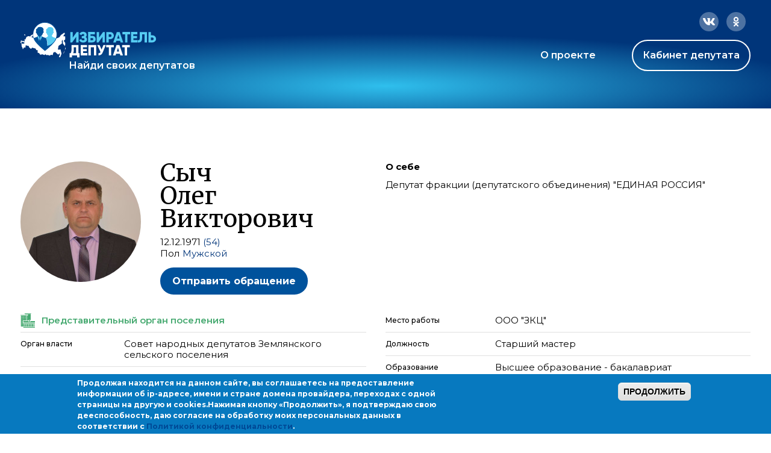

--- FILE ---
content_type: application/javascript; charset=utf-8
request_url: https://cdnjs.cloudflare.com/ajax/libs/clappr/0.4.7/clappr.min.js
body_size: 107138
content:
var Clappr=function(){"use strict";function e(e,t){var n=Object.keys(e);if(Object.getOwnPropertySymbols){var i=Object.getOwnPropertySymbols(e);t&&(i=i.filter((function(t){return Object.getOwnPropertyDescriptor(e,t).enumerable}))),n.push.apply(n,i)}return n}function t(t){for(var i=1;i<arguments.length;i++){var r=null!=arguments[i]?arguments[i]:{};i%2?e(Object(r),!0).forEach((function(e){n(t,e,r[e])})):Object.getOwnPropertyDescriptors?Object.defineProperties(t,Object.getOwnPropertyDescriptors(r)):e(Object(r)).forEach((function(e){Object.defineProperty(t,e,Object.getOwnPropertyDescriptor(r,e))}))}return t}function n(e,t,n){return t in e?Object.defineProperty(e,t,{value:n,enumerable:!0,configurable:!0,writable:!0}):e[t]=n,e}function i(e){return(i="function"==typeof Symbol&&"symbol"==typeof Symbol.iterator?function(e){return typeof e}:function(e){return e&&"function"==typeof Symbol&&e.constructor===Symbol&&e!==Symbol.prototype?"symbol":typeof e})(e)}function r(e,t){if(!(e instanceof t))throw new TypeError("Cannot call a class as a function")}function a(e,t){for(var n=0;n<t.length;n++){var i=t[n];i.enumerable=i.enumerable||!1,i.configurable=!0,"value"in i&&(i.writable=!0),Object.defineProperty(e,i.key,i)}}function o(e,t,n){return t&&a(e.prototype,t),n&&a(e,n),e}function s(e,t,n){return t in e?Object.defineProperty(e,t,{value:n,enumerable:!0,configurable:!0,writable:!0}):e[t]=n,e}function l(e,t){var n=Object.keys(e);if(Object.getOwnPropertySymbols){var i=Object.getOwnPropertySymbols(e);t&&(i=i.filter((function(t){return Object.getOwnPropertyDescriptor(e,t).enumerable}))),n.push.apply(n,i)}return n}function u(e){for(var t=1;t<arguments.length;t++){var n=null!=arguments[t]?arguments[t]:{};t%2?l(Object(n),!0).forEach((function(t){s(e,t,n[t])})):Object.getOwnPropertyDescriptors?Object.defineProperties(e,Object.getOwnPropertyDescriptors(n)):l(Object(n)).forEach((function(t){Object.defineProperty(e,t,Object.getOwnPropertyDescriptor(n,t))}))}return e}function c(e,t){if("function"!=typeof t&&null!==t)throw new TypeError("Super expression must either be null or a function");e.prototype=Object.create(t&&t.prototype,{constructor:{value:e,writable:!0,configurable:!0}}),t&&h(e,t)}function d(e){return(d=Object.setPrototypeOf?Object.getPrototypeOf:function(e){return e.__proto__||Object.getPrototypeOf(e)})(e)}function h(e,t){return(h=Object.setPrototypeOf||function(e,t){return e.__proto__=t,e})(e,t)}function f(e){if(void 0===e)throw new ReferenceError("this hasn't been initialised - super() hasn't been called");return e}function p(e,t){return!t||"object"!=typeof t&&"function"!=typeof t?f(e):t}function g(e){var t=function(){if("undefined"==typeof Reflect||!Reflect.construct)return!1;if(Reflect.construct.sham)return!1;if("function"==typeof Proxy)return!0;try{return Date.prototype.toString.call(Reflect.construct(Date,[],(function(){}))),!0}catch(e){return!1}}();return function(){var n,i=d(e);if(t){var r=d(this).constructor;n=Reflect.construct(i,arguments,r)}else n=i.apply(this,arguments);return p(this,n)}}function v(e,t,n){return(v="undefined"!=typeof Reflect&&Reflect.get?Reflect.get:function(e,t,n){var i=function(e,t){for(;!Object.prototype.hasOwnProperty.call(e,t)&&null!==(e=d(e)););return e}(e,t);if(i){var r=Object.getOwnPropertyDescriptor(i,t);return r.get?r.get.call(n):r.value}})(e,t,n||e)}function m(e,t){return function(e){if(Array.isArray(e))return e}(e)||function(e,t){if("undefined"==typeof Symbol||!(Symbol.iterator in Object(e)))return;var n=[],i=!0,r=!1,a=void 0;try{for(var o,s=e[Symbol.iterator]();!(i=(o=s.next()).done)&&(n.push(o.value),!t||n.length!==t);i=!0);}catch(e){r=!0,a=e}finally{try{i||null==s.return||s.return()}finally{if(r)throw a}}return n}(e,t)||A(e,t)||function(){throw new TypeError("Invalid attempt to destructure non-iterable instance.\nIn order to be iterable, non-array objects must have a [Symbol.iterator]() method.")}()}function y(e){return function(e){if(Array.isArray(e))return b(e)}(e)||function(e){if("undefined"!=typeof Symbol&&Symbol.iterator in Object(e))return Array.from(e)}(e)||A(e)||function(){throw new TypeError("Invalid attempt to spread non-iterable instance.\nIn order to be iterable, non-array objects must have a [Symbol.iterator]() method.")}()}function A(e,t){if(e){if("string"==typeof e)return b(e,t);var n=Object.prototype.toString.call(e).slice(8,-1);return"Object"===n&&e.constructor&&(n=e.constructor.name),"Map"===n||"Set"===n?Array.from(e):"Arguments"===n||/^(?:Ui|I)nt(?:8|16|32)(?:Clamped)?Array$/.test(n)?b(e,t):void 0}}function b(e,t){(null==t||t>e.length)&&(t=e.length);for(var n=0,i=new Array(t);n<t;n++)i[n]=e[n];return i}function E(e,t){var n;if("undefined"==typeof Symbol||null==e[Symbol.iterator]){if(Array.isArray(e)||(n=A(e))||t&&e&&"number"==typeof e.length){n&&(e=n);var i=0,r=function(){};return{s:r,n:function(){return i>=e.length?{done:!0}:{done:!1,value:e[i++]}},e:function(e){throw e},f:r}}throw new TypeError("Invalid attempt to iterate non-iterable instance.\nIn order to be iterable, non-array objects must have a [Symbol.iterator]() method.")}var a,o=!0,s=!1;return{s:function(){n=e[Symbol.iterator]()},n:function(){var e=n.next();return o=e.done,e},e:function(e){s=!0,a=e},f:function(){try{o||null==n.return||n.return()}finally{if(s)throw a}}}}Array.prototype.find||Object.defineProperty(Array.prototype,"find",{value:function(e){if(null==this)throw new TypeError('"this" is null or not defined');var t=Object(this),n=t.length>>>0;if("function"!=typeof e)throw new TypeError("predicate must be a function");for(var i=arguments[1],r=0;r<n;){var a=t[r];if(e.call(i,a,r,t))return a;r++}}}),Object.entries||(Object.entries=function(e){for(var t=Object.keys(e),n=t.length,i=new Array(n);n--;)i[n]=[t[n],e[t[n]]];return i}),Object.values||(Object.values=function(e){for(var t=Object.keys(e),n=t.length,i=new Array(n);n--;)i[n]=e[t[n]];return i}),"function"!=typeof Object.assign&&Object.defineProperty(Object,"assign",{value:function(e,t){if(null==e)throw new TypeError("Cannot convert undefined or null to object");for(var n=Object(e),i=1;i<arguments.length;i++){var r=arguments[i];if(null!=r)for(var a in r)Object.prototype.hasOwnProperty.call(r,a)&&(n[a]=r[a])}return n},writable:!0,configurable:!0}),Array.prototype.findIndex||Object.defineProperty(Array.prototype,"findIndex",{value:function(e){if(null==this)throw new TypeError('"this" is null or not defined');var t=Object(this),n=t.length>>>0;if("function"!=typeof e)throw new TypeError("predicate must be a function");for(var i=arguments[1],r=0;r<n;){var a=t[r];if(e.call(i,a,r,t))return r;r++}return-1},configurable:!0,writable:!0});var T,k={mp4:"[data-uri]"},_=function(){var e,t,n,i,r,a,o=[],s=o.concat,l=o.filter,u=o.slice,c=window.document,d={},h={},f={"column-count":1,columns:1,"font-weight":1,"line-height":1,opacity:1,"z-index":1,zoom:1},p=/^\s*<(\w+|!)[^>]*>/,g=/^<(\w+)\s*\/?>(?:<\/\1>|)$/,v=/<(?!area|br|col|embed|hr|img|input|link|meta|param)(([\w:]+)[^>]*)\/>/gi,m=/^(?:body|html)$/i,y=/([A-Z])/g,A=["val","css","html","text","data","width","height","offset"],b=c.createElement("table"),E=c.createElement("tr"),T={tr:c.createElement("tbody"),tbody:b,thead:b,tfoot:b,td:E,th:E,"*":c.createElement("div")},k=/complete|loaded|interactive/,_=/^[\w-]*$/,S={},C=S.toString,R={},w=c.createElement("div"),O={tabindex:"tabIndex",readonly:"readOnly",for:"htmlFor",class:"className",maxlength:"maxLength",cellspacing:"cellSpacing",cellpadding:"cellPadding",rowspan:"rowSpan",colspan:"colSpan",usemap:"useMap",frameborder:"frameBorder",contenteditable:"contentEditable"},L=Array.isArray||function(e){return e instanceof Array};function D(e){return null==e?String(e):S[C.call(e)]||"object"}function I(e){return"function"==D(e)}function P(e){return null!=e&&e==e.window}function x(e){return null!=e&&e.nodeType==e.DOCUMENT_NODE}function N(e){return"object"==D(e)}function M(e){return N(e)&&!P(e)&&Object.getPrototypeOf(e)==Object.prototype}function F(e){var t=!!e&&"length"in e&&e.length,i=n.type(e);return"function"!=i&&!P(e)&&("array"==i||0===t||"number"==typeof t&&t>0&&t-1 in e)}function B(e){return e.replace(/::/g,"/").replace(/([A-Z]+)([A-Z][a-z])/g,"$1_$2").replace(/([a-z\d])([A-Z])/g,"$1_$2").replace(/_/g,"-").toLowerCase()}function U(e){return e in h?h[e]:h[e]=new RegExp("(^|\\s)"+e+"(\\s|$)")}function V(e,t){return"number"!=typeof t||f[B(e)]?t:t+"px"}function j(e){return"children"in e?u.call(e.children):n.map(e.childNodes,(function(e){if(1==e.nodeType)return e}))}function K(e,t){var n,i=e?e.length:0;for(n=0;n<i;n++)this[n]=e[n];this.length=i,this.selector=t||""}function G(n,i,r){for(t in i)r&&(M(i[t])||L(i[t]))?(M(i[t])&&!M(n[t])&&(n[t]={}),L(i[t])&&!L(n[t])&&(n[t]=[]),G(n[t],i[t],r)):i[t]!==e&&(n[t]=i[t])}function Y(e,t){return null==t?n(e):n(e).filter(t)}function H(e,t,n,i){return I(t)?t.call(e,n,i):t}function $(e,t,n){null==n?e.removeAttribute(t):e.setAttribute(t,n)}function z(t,n){var i=t.className||"",r=i&&i.baseVal!==e;if(n===e)return r?i.baseVal:i;r?i.baseVal=n:t.className=n}function W(e){try{return e?"true"==e||"false"!=e&&("null"==e?null:+e+""==e?+e:/^[\[\{]/.test(e)?n.parseJSON(e):e):e}catch(t){return e}}function q(e,t){t(e);for(var n=0,i=e.childNodes.length;n<i;n++)q(e.childNodes[n],t)}return R.matches=function(e,t){if(!t||!e||1!==e.nodeType)return!1;var n=e.matches||e.webkitMatchesSelector||e.mozMatchesSelector||e.oMatchesSelector||e.matchesSelector;if(n)return n.call(e,t);var i,r=e.parentNode,a=!r;return a&&(r=w).appendChild(e),i=~R.qsa(r,t).indexOf(e),a&&w.removeChild(e),i},r=function(e){return e.replace(/-+(.)?/g,(function(e,t){return t?t.toUpperCase():""}))},a=function(e){return l.call(e,(function(t,n){return e.indexOf(t)==n}))},R.fragment=function(t,i,r){var a,o,s;return g.test(t)&&(a=n(c.createElement(RegExp.$1))),a||(t.replace&&(t=t.replace(v,"<$1></$2>")),i===e&&(i=p.test(t)&&RegExp.$1),i in T||(i="*"),(s=T[i]).innerHTML=""+t,a=n.each(u.call(s.childNodes),(function(){s.removeChild(this)}))),M(r)&&(o=n(a),n.each(r,(function(e,t){A.indexOf(e)>-1?o[e](t):o.attr(e,t)}))),a},R.Z=function(e,t){return new K(e,t)},R.isZ=function(e){return e instanceof R.Z},R.init=function(t,i){var r,a;if(!t)return R.Z();if("string"==typeof t)if("<"==(t=t.trim())[0]&&p.test(t))r=R.fragment(t,RegExp.$1,i),t=null;else{if(i!==e)return n(i).find(t);r=R.qsa(c,t)}else{if(I(t))return n(c).ready(t);if(R.isZ(t))return t;if(L(t))a=t,r=l.call(a,(function(e){return null!=e}));else if(N(t))r=[t],t=null;else if(p.test(t))r=R.fragment(t.trim(),RegExp.$1,i),t=null;else{if(i!==e)return n(i).find(t);r=R.qsa(c,t)}}return R.Z(r,t)},(n=function(e,t){return R.init(e,t)}).extend=function(e){var t,n=u.call(arguments,1);return"boolean"==typeof e&&(t=e,e=n.shift()),n.forEach((function(n){G(e,n,t)})),e},R.qsa=function(e,t){var n,i="#"==t[0],r=!i&&"."==t[0],a=i||r?t.slice(1):t,o=_.test(a);return e.getElementById&&o&&i?(n=e.getElementById(a))?[n]:[]:1!==e.nodeType&&9!==e.nodeType&&11!==e.nodeType?[]:u.call(o&&!i&&e.getElementsByClassName?r?e.getElementsByClassName(a):e.getElementsByTagName(t):e.querySelectorAll(t))},n.contains=c.documentElement.contains?function(e,t){return e!==t&&e.contains(t)}:function(e,t){for(;t&&(t=t.parentNode);)if(t===e)return!0;return!1},n.type=D,n.isFunction=I,n.isWindow=P,n.isArray=L,n.isPlainObject=M,n.isEmptyObject=function(e){var t;for(t in e)return!1;return!0},n.isNumeric=function(e){var t=Number(e),n=typeof e;return null!=e&&"boolean"!=n&&("string"!=n||e.length)&&!isNaN(t)&&isFinite(t)||!1},n.inArray=function(e,t,n){return o.indexOf.call(t,e,n)},n.camelCase=r,n.trim=function(e){return null==e?"":String.prototype.trim.call(e)},n.uuid=0,n.support={},n.expr={},n.noop=function(){},n.map=function(e,t){var i,r,a,o,s=[];if(F(e))for(r=0;r<e.length;r++)null!=(i=t(e[r],r))&&s.push(i);else for(a in e)null!=(i=t(e[a],a))&&s.push(i);return(o=s).length>0?n.fn.concat.apply([],o):o},n.each=function(e,t){var n,i;if(F(e)){for(n=0;n<e.length;n++)if(!1===t.call(e[n],n,e[n]))return e}else for(i in e)if(!1===t.call(e[i],i,e[i]))return e;return e},n.grep=function(e,t){return l.call(e,t)},window.JSON&&(n.parseJSON=JSON.parse),n.each("Boolean Number String Function Array Date RegExp Object Error".split(" "),(function(e,t){S["[object "+t+"]"]=t.toLowerCase()})),n.fn={constructor:R.Z,length:0,forEach:o.forEach,reduce:o.reduce,push:o.push,sort:o.sort,splice:o.splice,indexOf:o.indexOf,concat:function(){var e,t,n=[];for(e=0;e<arguments.length;e++)t=arguments[e],n[e]=R.isZ(t)?t.toArray():t;return s.apply(R.isZ(this)?this.toArray():this,n)},map:function(e){return n(n.map(this,(function(t,n){return e.call(t,n,t)})))},slice:function(){return n(u.apply(this,arguments))},ready:function(e){return k.test(c.readyState)&&c.body?e(n):c.addEventListener("DOMContentLoaded",(function(){e(n)}),!1),this},get:function(t){return t===e?u.call(this):this[t>=0?t:t+this.length]},toArray:function(){return this.get()},size:function(){return this.length},remove:function(){return this.each((function(){null!=this.parentNode&&this.parentNode.removeChild(this)}))},each:function(e){return o.every.call(this,(function(t,n){return!1!==e.call(t,n,t)})),this},filter:function(e){return I(e)?this.not(this.not(e)):n(l.call(this,(function(t){return R.matches(t,e)})))},add:function(e,t){return n(a(this.concat(n(e,t))))},is:function(e){return this.length>0&&R.matches(this[0],e)},not:function(t){var i=[];if(I(t)&&t.call!==e)this.each((function(e){t.call(this,e)||i.push(this)}));else{var r="string"==typeof t?this.filter(t):F(t)&&I(t.item)?u.call(t):n(t);this.forEach((function(e){r.indexOf(e)<0&&i.push(e)}))}return n(i)},has:function(e){return this.filter((function(){return N(e)?n.contains(this,e):n(this).find(e).size()}))},eq:function(e){return-1===e?this.slice(e):this.slice(e,+e+1)},first:function(){var e=this[0];return e&&!N(e)?e:n(e)},last:function(){var e=this[this.length-1];return e&&!N(e)?e:n(e)},find:function(e){var t=this;return e?"object"==typeof e?n(e).filter((function(){var e=this;return o.some.call(t,(function(t){return n.contains(t,e)}))})):1==this.length?n(R.qsa(this[0],e)):this.map((function(){return R.qsa(this,e)})):n()},closest:function(e,t){var i=[],r="object"==typeof e&&n(e);return this.each((function(n,a){for(;a&&!(r?r.indexOf(a)>=0:R.matches(a,e));)a=a!==t&&!x(a)&&a.parentNode;a&&i.indexOf(a)<0&&i.push(a)})),n(i)},parents:function(e){for(var t=[],i=this;i.length>0;)i=n.map(i,(function(e){if((e=e.parentNode)&&!x(e)&&t.indexOf(e)<0)return t.push(e),e}));return Y(t,e)},parent:function(e){return Y(a(this.pluck("parentNode")),e)},children:function(e){return Y(this.map((function(){return j(this)})),e)},contents:function(){return this.map((function(){return this.contentDocument||u.call(this.childNodes)}))},siblings:function(e){return Y(this.map((function(e,t){return l.call(j(t.parentNode),(function(e){return e!==t}))})),e)},empty:function(){return this.each((function(){this.innerHTML=""}))},pluck:function(e){return n.map(this,(function(t){return t[e]}))},show:function(){return this.each((function(){var e,t,n;"none"==this.style.display&&(this.style.display=""),"none"==getComputedStyle(this,"").getPropertyValue("display")&&(this.style.display=(e=this.nodeName,d[e]||(t=c.createElement(e),c.body.appendChild(t),n=getComputedStyle(t,"").getPropertyValue("display"),t.parentNode.removeChild(t),"none"==n&&(n="block"),d[e]=n),d[e]))}))},replaceWith:function(e){return this.before(e).remove()},wrap:function(e){var t=I(e);if(this[0]&&!t)var i=n(e).get(0),r=i.parentNode||this.length>1;return this.each((function(a){n(this).wrapAll(t?e.call(this,a):r?i.cloneNode(!0):i)}))},wrapAll:function(e){if(this[0]){var t;for(n(this[0]).before(e=n(e));(t=e.children()).length;)e=t.first();n(e).append(this)}return this},wrapInner:function(e){var t=I(e);return this.each((function(i){var r=n(this),a=r.contents(),o=t?e.call(this,i):e;a.length?a.wrapAll(o):r.append(o)}))},unwrap:function(){return this.parent().each((function(){n(this).replaceWith(n(this).children())})),this},clone:function(){return this.map((function(){return this.cloneNode(!0)}))},hide:function(){return this.css("display","none")},toggle:function(t){return this.each((function(){var i=n(this);(t===e?"none"==i.css("display"):t)?i.show():i.hide()}))},prev:function(e){return n(this.pluck("previousElementSibling")).filter(e||"*")},next:function(e){return n(this.pluck("nextElementSibling")).filter(e||"*")},html:function(e){return 0 in arguments?this.each((function(t){var i=this.innerHTML;n(this).empty().append(H(this,e,t,i))})):0 in this?this[0].innerHTML:null},text:function(e){return 0 in arguments?this.each((function(t){var n=H(this,e,t,this.textContent);this.textContent=null==n?"":""+n})):0 in this?this.pluck("textContent").join(""):null},attr:function(n,i){var r;return"string"!=typeof n||1 in arguments?this.each((function(e){if(1===this.nodeType)if(N(n))for(t in n)$(this,t,n[t]);else $(this,n,H(this,i,e,this.getAttribute(n)))})):0 in this&&1==this[0].nodeType&&null!=(r=this[0].getAttribute(n))?r:e},removeAttr:function(e){return this.each((function(){1===this.nodeType&&e.split(" ").forEach((function(e){$(this,e)}),this)}))},prop:function(e,t){return e=O[e]||e,1 in arguments?this.each((function(n){this[e]=H(this,t,n,this[e])})):this[0]&&this[0][e]},removeProp:function(e){return e=O[e]||e,this.each((function(){delete this[e]}))},data:function(t,n){var i="data-"+t.replace(y,"-$1").toLowerCase(),r=1 in arguments?this.attr(i,n):this.attr(i);return null!==r?W(r):e},val:function(e){return 0 in arguments?(null==e&&(e=""),this.each((function(t){this.value=H(this,e,t,this.value)}))):this[0]&&(this[0].multiple?n(this[0]).find("option").filter((function(){return this.selected})).pluck("value"):this[0].value)},offset:function(e){if(e)return this.each((function(t){var i=n(this),r=H(this,e,t,i.offset()),a=i.offsetParent().offset(),o={top:r.top-a.top,left:r.left-a.left};"static"==i.css("position")&&(o.position="relative"),i.css(o)}));if(!this.length)return null;if(c.documentElement!==this[0]&&!n.contains(c.documentElement,this[0]))return{top:0,left:0};var t=this[0].getBoundingClientRect();return{left:t.left+window.pageXOffset,top:t.top+window.pageYOffset,width:Math.round(t.width),height:Math.round(t.height)}},css:function(e,i){if(arguments.length<2){var a=this[0];if("string"==typeof e){if(!a)return;return a.style[r(e)]||getComputedStyle(a,"").getPropertyValue(e)}if(L(e)){if(!a)return;var o={},s=getComputedStyle(a,"");return n.each(e,(function(e,t){o[t]=a.style[r(t)]||s.getPropertyValue(t)})),o}}var l="";if("string"==D(e))i||0===i?l=B(e)+":"+V(e,i):this.each((function(){this.style.removeProperty(B(e))}));else for(t in e)e[t]||0===e[t]?l+=B(t)+":"+V(t,e[t])+";":this.each((function(){this.style.removeProperty(B(t))}));return this.each((function(){this.style.cssText+=";"+l}))},index:function(e){return e?this.indexOf(n(e)[0]):this.parent().children().indexOf(this[0])},hasClass:function(e){return!!e&&o.some.call(this,(function(e){return this.test(z(e))}),U(e))},addClass:function(e){return e?this.each((function(t){if("className"in this){i=[];var r=z(this);H(this,e,t,r).split(/\s+/g).forEach((function(e){n(this).hasClass(e)||i.push(e)}),this),i.length&&z(this,r+(r?" ":"")+i.join(" "))}})):this},removeClass:function(t){return this.each((function(n){if("className"in this){if(t===e)return z(this,"");i=z(this),H(this,t,n,i).split(/\s+/g).forEach((function(e){i=i.replace(U(e)," ")})),z(this,i.trim())}}))},toggleClass:function(t,i){return t?this.each((function(r){var a=n(this);H(this,t,r,z(this)).split(/\s+/g).forEach((function(t){(i===e?!a.hasClass(t):i)?a.addClass(t):a.removeClass(t)}))})):this},scrollTop:function(t){if(this.length){var n="scrollTop"in this[0];return t===e?n?this[0].scrollTop:this[0].pageYOffset:this.each(n?function(){this.scrollTop=t}:function(){this.scrollTo(this.scrollX,t)})}},scrollLeft:function(t){if(this.length){var n="scrollLeft"in this[0];return t===e?n?this[0].scrollLeft:this[0].pageXOffset:this.each(n?function(){this.scrollLeft=t}:function(){this.scrollTo(t,this.scrollY)})}},position:function(){if(this.length){var e=this[0],t=this.offsetParent(),i=this.offset(),r=m.test(t[0].nodeName)?{top:0,left:0}:t.offset();return i.top-=parseFloat(n(e).css("margin-top"))||0,i.left-=parseFloat(n(e).css("margin-left"))||0,r.top+=parseFloat(n(t[0]).css("border-top-width"))||0,r.left+=parseFloat(n(t[0]).css("border-left-width"))||0,{top:i.top-r.top,left:i.left-r.left}}},offsetParent:function(){return this.map((function(){for(var e=this.offsetParent||c.body;e&&!m.test(e.nodeName)&&"static"==n(e).css("position");)e=e.offsetParent;return e}))}},n.fn.detach=n.fn.remove,["width","height"].forEach((function(t){var i=t.replace(/./,(function(e){return e[0].toUpperCase()}));n.fn[t]=function(r){var a,o=this[0];return r===e?P(o)?o["inner"+i]:x(o)?o.documentElement["scroll"+i]:(a=this.offset())&&a[t]:this.each((function(e){(o=n(this)).css(t,H(this,r,e,o[t]()))}))}})),["after","prepend","before","append"].forEach((function(t,i){var r=i%2;n.fn[t]=function(){var t,a,o=n.map(arguments,(function(i){var r=[];return"array"==(t=D(i))?(i.forEach((function(t){return t.nodeType!==e?r.push(t):n.zepto.isZ(t)?r=r.concat(t.get()):void(r=r.concat(R.fragment(t)))})),r):"object"==t||null==i?i:R.fragment(i)})),s=this.length>1;return o.length<1?this:this.each((function(e,t){a=r?t:t.parentNode,t=0==i?t.nextSibling:1==i?t.firstChild:2==i?t:null;var l=n.contains(c.documentElement,a);o.forEach((function(e){if(s)e=e.cloneNode(!0);else if(!a)return n(e).remove();a.insertBefore(e,t),l&&q(e,(function(e){if(!(null==e.nodeName||"SCRIPT"!==e.nodeName.toUpperCase()||e.type&&"text/javascript"!==e.type||e.src)){var t=e.ownerDocument?e.ownerDocument.defaultView:window;t.eval.call(t,e.innerHTML)}}))}))}))},n.fn[r?t+"To":"insert"+(i?"Before":"After")]=function(e){return n(e)[t](this),this}})),R.Z.prototype=K.prototype=n.fn,R.uniq=a,R.deserializeValue=W,n.zepto=R,n}();window.Zepto=_,void 0===window.$&&(window.$=_),function(e){var t,n,i=+new Date,r=window.document,a=/<script\b[^<]*(?:(?!<\/script>)<[^<]*)*<\/script>/gi,o=/^(?:text|application)\/javascript/i,s=/^(?:text|application)\/xml/i,l="application/json",u="text/html",c=/^\s*$/,d=r.createElement("a");function h(t,n,i,a){if(t.global)return function(t,n,i){var r=e.Event(n);return e(t).trigger(r,i),!r.isDefaultPrevented()}(n||r,i,a)}function f(e,t){var n=t.context;if(!1===t.beforeSend.call(n,e,t)||!1===h(t,n,"ajaxBeforeSend",[e,t]))return!1;h(t,n,"ajaxSend",[e,t])}function p(e,t,n,i){var r=n.context,a="success";n.success.call(r,e,a,t),i&&i.resolveWith(r,[e,a,t]),h(n,r,"ajaxSuccess",[t,n,e]),v(a,t,n)}function g(e,t,n,i,r){var a=i.context;i.error.call(a,n,t,e),r&&r.rejectWith(a,[n,t,e]),h(i,a,"ajaxError",[n,i,e||t]),v(t,n,i)}function v(t,n,i){var r=i.context;i.complete.call(r,n,t),h(i,r,"ajaxComplete",[n,i]),function(t){t.global&&!--e.active&&h(t,null,"ajaxStop")}(i)}function m(){}function y(e,t){return""==t?e:(e+"&"+t).replace(/[&?]{1,2}/,"?")}function A(t,n,i,r){return e.isFunction(n)&&(r=i,i=n,n=void 0),e.isFunction(i)||(r=i,i=void 0),{url:t,data:n,success:i,dataType:r}}d.href=window.location.href,e.active=0,e.ajaxJSONP=function(t,n){if(!("type"in t))return e.ajax(t);var a,o,s=t.jsonpCallback,l=(e.isFunction(s)?s():s)||"Zepto"+i++,u=r.createElement("script"),c=window[l],d=function(t){e(u).triggerHandler("error",t||"abort")},h={abort:d};return n&&n.promise(h),e(u).on("load error",(function(i,r){clearTimeout(o),e(u).off().remove(),"error"!=i.type&&a?p(a[0],h,t,n):g(null,r||"error",h,t,n),window[l]=c,a&&e.isFunction(c)&&c(a[0]),c=a=void 0})),!1===f(h,t)?(d("abort"),h):(window[l]=function(){a=arguments},u.src=t.url.replace(/\?(.+)=\?/,"?$1="+l),r.head.appendChild(u),t.timeout>0&&(o=setTimeout((function(){d("timeout")}),t.timeout)),h)},e.ajaxSettings={type:"GET",beforeSend:m,success:m,error:m,complete:m,context:null,global:!0,xhr:function(){return new window.XMLHttpRequest},accepts:{script:"text/javascript, application/javascript, application/x-javascript",json:l,xml:"application/xml, text/xml",html:u,text:"text/plain"},crossDomain:!1,timeout:0,processData:!0,cache:!0,dataFilter:m},e.ajax=function(i){var a,v,A=e.extend({},i||{}),b=e.Deferred&&e.Deferred();for(t in e.ajaxSettings)void 0===A[t]&&(A[t]=e.ajaxSettings[t]);!function(t){t.global&&0==e.active++&&h(t,null,"ajaxStart")}(A),A.crossDomain||((a=r.createElement("a")).href=A.url,a.href=a.href,A.crossDomain=d.protocol+"//"+d.host!=a.protocol+"//"+a.host),A.url||(A.url=window.location.toString()),(v=A.url.indexOf("#"))>-1&&(A.url=A.url.slice(0,v)),function(t){t.processData&&t.data&&"string"!=e.type(t.data)&&(t.data=e.param(t.data,t.traditional)),!t.data||t.type&&"GET"!=t.type.toUpperCase()&&"jsonp"!=t.dataType||(t.url=y(t.url,t.data),t.data=void 0)}(A);var E=A.dataType,T=/\?.+=\?/.test(A.url);if(T&&(E="jsonp"),!1!==A.cache&&(i&&!0===i.cache||"script"!=E&&"jsonp"!=E)||(A.url=y(A.url,"_="+Date.now())),"jsonp"==E)return T||(A.url=y(A.url,A.jsonp?A.jsonp+"=?":!1===A.jsonp?"":"callback=?")),e.ajaxJSONP(A,b);var k,_=A.accepts[E],S={},C=function(e,t){S[e.toLowerCase()]=[e,t]},R=/^([\w-]+:)\/\//.test(A.url)?RegExp.$1:window.location.protocol,w=A.xhr(),O=w.setRequestHeader;if(b&&b.promise(w),A.crossDomain||C("X-Requested-With","XMLHttpRequest"),C("Accept",_||"*/*"),(_=A.mimeType||_)&&(_.indexOf(",")>-1&&(_=_.split(",",2)[0]),w.overrideMimeType&&w.overrideMimeType(_)),(A.contentType||!1!==A.contentType&&A.data&&"GET"!=A.type.toUpperCase())&&C("Content-Type",A.contentType||"application/x-www-form-urlencoded"),A.headers)for(n in A.headers)C(n,A.headers[n]);if(w.setRequestHeader=C,w.onreadystatechange=function(){if(4==w.readyState){w.onreadystatechange=m,clearTimeout(k);var t,n=!1;if(w.status>=200&&w.status<300||304==w.status||0==w.status&&"file:"==R){if(E=E||function(e){return e&&(e=e.split(";",2)[0]),e&&(e==u?"html":e==l?"json":o.test(e)?"script":s.test(e)&&"xml")||"text"}(A.mimeType||w.getResponseHeader("content-type")),"arraybuffer"==w.responseType||"blob"==w.responseType)t=w.response;else{t=w.responseText;try{t=function(e,t,n){if(n.dataFilter==m)return e;var i=n.context;return n.dataFilter.call(i,e,t)}(t,E,A),"script"==E?(0,eval)(t):"xml"==E?t=w.responseXML:"json"==E&&(t=c.test(t)?null:e.parseJSON(t))}catch(e){n=e}if(n)return g(n,"parsererror",w,A,b)}p(t,w,A,b)}else g(w.statusText||null,w.status?"error":"abort",w,A,b)}},!1===f(w,A))return w.abort(),g(null,"abort",w,A,b),w;var L=!("async"in A)||A.async;if(w.open(A.type,A.url,L,A.username,A.password),A.xhrFields)for(n in A.xhrFields)w[n]=A.xhrFields[n];for(n in S)O.apply(w,S[n]);return A.timeout>0&&(k=setTimeout((function(){w.onreadystatechange=m,w.abort(),g(null,"timeout",w,A,b)}),A.timeout)),w.send(A.data?A.data:null),w},e.get=function(){return e.ajax(A.apply(null,arguments))},e.post=function(){var t=A.apply(null,arguments);return t.type="POST",e.ajax(t)},e.getJSON=function(){var t=A.apply(null,arguments);return t.dataType="json",e.ajax(t)},e.fn.load=function(t,n,i){if(!this.length)return this;var r,o=this,s=t.split(/\s/),l=A(t,n,i),u=l.success;return s.length>1&&(l.url=s[0],r=s[1]),l.success=function(t){o.html(r?e("<div>").html(t.replace(a,"")).find(r):t),u&&u.apply(o,arguments)},e.ajax(l),this};var b=encodeURIComponent;function E(t,n,i,r){var a,o=e.isArray(n),s=e.isPlainObject(n);e.each(n,(function(n,l){a=e.type(l),r&&(n=i?r:r+"["+(s||"object"==a||"array"==a?n:"")+"]"),!r&&o?t.add(l.name,l.value):"array"==a||!i&&"object"==a?E(t,l,i,n):t.add(n,l)}))}e.param=function(t,n){var i=[];return i.add=function(t,n){e.isFunction(n)&&(n=n()),null==n&&(n=""),this.push(b(t)+"="+b(n))},E(i,t,n),i.join("&").replace(/%20/g,"+")}}(_),(T=_).Callbacks=function(e){e=T.extend({},e);var t,n,i,r,a,o,s=[],l=!e.once&&[],u=function(d){for(t=e.memory&&d,n=!0,o=r||0,r=0,a=s.length,i=!0;s&&o<a;++o)if(!1===s[o].apply(d[0],d[1])&&e.stopOnFalse){t=!1;break}i=!1,s&&(l?l.length&&u(l.shift()):t?s.length=0:c.disable())},c={add:function(){if(s){var n=s.length,o=function(t){T.each(t,(function(t,n){"function"==typeof n?e.unique&&c.has(n)||s.push(n):n&&n.length&&"string"!=typeof n&&o(n)}))};o(arguments),i?a=s.length:t&&(r=n,u(t))}return this},remove:function(){return s&&T.each(arguments,(function(e,t){for(var n;(n=T.inArray(t,s,n))>-1;)s.splice(n,1),i&&(n<=a&&--a,n<=o&&--o)})),this},has:function(e){return!(!s||!(e?T.inArray(e,s)>-1:s.length))},empty:function(){return a=s.length=0,this},disable:function(){return s=l=t=void 0,this},disabled:function(){return!s},lock:function(){return l=void 0,t||c.disable(),this},locked:function(){return!l},fireWith:function(e,t){return!s||n&&!l||(t=[e,(t=t||[]).slice?t.slice():t],i?l.push(t):u(t)),this},fire:function(){return c.fireWith(this,arguments)},fired:function(){return!!n}};return c},function(e){var t=Array.prototype.slice;function n(t){var i=[["resolve","done",e.Callbacks({once:1,memory:1}),"resolved"],["reject","fail",e.Callbacks({once:1,memory:1}),"rejected"],["notify","progress",e.Callbacks({memory:1})]],r="pending",a={state:function(){return r},always:function(){return o.done(arguments).fail(arguments),this},then:function(){var t=arguments;return n((function(n){e.each(i,(function(i,r){var s=e.isFunction(t[i])&&t[i];o[r[1]]((function(){var t=s&&s.apply(this,arguments);if(t&&e.isFunction(t.promise))t.promise().done(n.resolve).fail(n.reject).progress(n.notify);else{var i=this===a?n.promise():this,o=s?[t]:arguments;n[r[0]+"With"](i,o)}}))})),t=null})).promise()},promise:function(t){return null!=t?e.extend(t,a):a}},o={};return e.each(i,(function(e,t){var n=t[2],s=t[3];a[t[1]]=n.add,s&&n.add((function(){r=s}),i[1^e][2].disable,i[2][2].lock),o[t[0]]=function(){return o[t[0]+"With"](this===o?a:this,arguments),this},o[t[0]+"With"]=n.fireWith})),a.promise(o),t&&t.call(o,o),o}e.when=function(i){var r,a,o,s=t.call(arguments),l=s.length,u=0,c=1!==l||i&&e.isFunction(i.promise)?l:0,d=1===c?i:n(),h=function(e,n,i){return function(a){n[e]=this,i[e]=arguments.length>1?t.call(arguments):a,i===r?d.notifyWith(n,i):--c||d.resolveWith(n,i)}};if(l>1)for(r=new Array(l),a=new Array(l),o=new Array(l);u<l;++u)s[u]&&e.isFunction(s[u].promise)?s[u].promise().done(h(u,o,s)).fail(d.reject).progress(h(u,a,r)):--c;return c||d.resolveWith(o,s),d.promise()},e.Deferred=n}(_),function(e){var t,n=1,i=Array.prototype.slice,r=e.isFunction,a=function(e){return"string"==typeof e},o={},s={},l="onfocusin"in window,u={focus:"focusin",blur:"focusout"},c={mouseenter:"mouseover",mouseleave:"mouseout"};function d(e){return e._zid||(e._zid=n++)}function h(e,t,n,i){if((t=f(t)).ns)var r=(a=t.ns,new RegExp("(?:^| )"+a.replace(" "," .* ?")+"(?: |$)"));var a;return(o[d(e)]||[]).filter((function(e){return e&&(!t.e||e.e==t.e)&&(!t.ns||r.test(e.ns))&&(!n||d(e.fn)===d(n))&&(!i||e.sel==i)}))}function f(e){var t=(""+e).split(".");return{e:t[0],ns:t.slice(1).sort().join(" ")}}function p(e,t){return e.del&&!l&&e.e in u||!!t}function g(e){return c[e]||l&&u[e]||e}function v(n,i,r,a,s,l,u){var h=d(n),v=o[h]||(o[h]=[]);i.split(/\s/).forEach((function(i){if("ready"==i)return e(document).ready(r);var o=f(i);o.fn=r,o.sel=s,o.e in c&&(r=function(t){var n=t.relatedTarget;if(!n||n!==this&&!e.contains(this,n))return o.fn.apply(this,arguments)}),o.del=l;var d=l||r;o.proxy=function(e){if(!(e=T(e)).isImmediatePropagationStopped()){e.data=a;var i=d.apply(n,e._args==t?[e]:[e].concat(e._args));return!1===i&&(e.preventDefault(),e.stopPropagation()),i}},o.i=v.length,v.push(o),"addEventListener"in n&&n.addEventListener(g(o.e),o.proxy,p(o,u))}))}function m(e,t,n,i,r){var a=d(e);(t||"").split(/\s/).forEach((function(t){h(e,t,n,i).forEach((function(t){delete o[a][t.i],"removeEventListener"in e&&e.removeEventListener(g(t.e),t.proxy,p(t,r))}))}))}s.click=s.mousedown=s.mouseup=s.mousemove="MouseEvents",e.event={add:v,remove:m},e.proxy=function(t,n){var o=2 in arguments&&i.call(arguments,2);if(r(t)){var s=function(){return t.apply(n,o?o.concat(i.call(arguments)):arguments)};return s._zid=d(t),s}if(a(n))return o?(o.unshift(t[n],t),e.proxy.apply(null,o)):e.proxy(t[n],t);throw new TypeError("expected function")},e.fn.bind=function(e,t,n){return this.on(e,t,n)},e.fn.unbind=function(e,t){return this.off(e,t)},e.fn.one=function(e,t,n,i){return this.on(e,t,n,i,1)};var y=function(){return!0},A=function(){return!1},b=/^([A-Z]|returnValue$|layer[XY]$|webkitMovement[XY]$)/,E={preventDefault:"isDefaultPrevented",stopImmediatePropagation:"isImmediatePropagationStopped",stopPropagation:"isPropagationStopped"};function T(n,i){return!i&&n.isDefaultPrevented||(i||(i=n),e.each(E,(function(e,t){var r=i[e];n[e]=function(){return this[t]=y,r&&r.apply(i,arguments)},n[t]=A})),n.timeStamp||(n.timeStamp=Date.now()),(i.defaultPrevented!==t?i.defaultPrevented:"returnValue"in i?!1===i.returnValue:i.getPreventDefault&&i.getPreventDefault())&&(n.isDefaultPrevented=y)),n}function k(e){var n,i={originalEvent:e};for(n in e)b.test(n)||e[n]===t||(i[n]=e[n]);return T(i,e)}e.fn.delegate=function(e,t,n){return this.on(t,e,n)},e.fn.undelegate=function(e,t,n){return this.off(t,e,n)},e.fn.live=function(t,n){return e(document.body).delegate(this.selector,t,n),this},e.fn.die=function(t,n){return e(document.body).undelegate(this.selector,t,n),this},e.fn.on=function(n,o,s,l,u){var c,d,h=this;return n&&!a(n)?(e.each(n,(function(e,t){h.on(e,o,s,t,u)})),h):(a(o)||r(l)||!1===l||(l=s,s=o,o=t),l!==t&&!1!==s||(l=s,s=t),!1===l&&(l=A),h.each((function(t,r){u&&(c=function(e){return m(r,e.type,l),l.apply(this,arguments)}),o&&(d=function(t){var n,a=e(t.target).closest(o,r).get(0);if(a&&a!==r)return n=e.extend(k(t),{currentTarget:a,liveFired:r}),(c||l).apply(a,[n].concat(i.call(arguments,1)))}),v(r,n,l,s,o,d||c)})))},e.fn.off=function(n,i,o){var s=this;return n&&!a(n)?(e.each(n,(function(e,t){s.off(e,i,t)})),s):(a(i)||r(o)||!1===o||(o=i,i=t),!1===o&&(o=A),s.each((function(){m(this,n,o,i)})))},e.fn.trigger=function(t,n){return(t=a(t)||e.isPlainObject(t)?e.Event(t):T(t))._args=n,this.each((function(){t.type in u&&"function"==typeof this[t.type]?this[t.type]():"dispatchEvent"in this?this.dispatchEvent(t):e(this).triggerHandler(t,n)}))},e.fn.triggerHandler=function(t,n){var i,r;return this.each((function(o,s){(i=k(a(t)?e.Event(t):t))._args=n,i.target=s,e.each(h(s,t.type||t),(function(e,t){if(r=t.proxy(i),i.isImmediatePropagationStopped())return!1}))})),r},"focusin focusout focus blur load resize scroll unload click dblclick mousedown mouseup mousemove mouseover mouseout mouseenter mouseleave change select keydown keypress keyup error".split(" ").forEach((function(t){e.fn[t]=function(e){return 0 in arguments?this.bind(t,e):this.trigger(t)}})),e.Event=function(e,t){a(e)||(e=(t=e).type);var n=document.createEvent(s[e]||"Events"),i=!0;if(t)for(var r in t)"bubbles"==r?i=!!t[r]:n[r]=t[r];return n.initEvent(e,i,!0),T(n)}}(_),function(){try{getComputedStyle(void 0)}catch(t){var e=getComputedStyle;window.getComputedStyle=function(t,n){try{return e(t,n)}catch(e){return null}}}}(),function(e){var t=e.zepto,n=t.qsa,i=t.matches;function r(t){return!(!(t=e(t)).width()&&!t.height())&&"none"!==t.css("display")}var a=e.expr[":"]={visible:function(){if(r(this))return this},hidden:function(){if(!r(this))return this},selected:function(){if(this.selected)return this},checked:function(){if(this.checked)return this},parent:function(){return this.parentNode},first:function(e){if(0===e)return this},last:function(e,t){if(e===t.length-1)return this},eq:function(e,t,n){if(e===n)return this},contains:function(t,n,i){if(e(this).text().indexOf(i)>-1)return this},has:function(e,n,i){if(t.qsa(this,i).length)return this}},o=new RegExp("(.*):(\\w+)(?:\\(([^)]+)\\))?$\\s*"),s=/^\s*>/,l="Zepto"+ +new Date;function u(e,t){e=e.replace(/=#\]/g,'="#"]');var n,i,r=o.exec(e);if(r&&r[2]in a&&(n=a[r[2]],i=r[3],e=r[1],i)){var s=Number(i);i=isNaN(s)?i.replace(/^["']|["']$/g,""):s}return t(e,n,i)}t.qsa=function(i,r){return u(r,(function(a,o,u){try{var c;!a&&o?a="*":s.test(a)&&(c=e(i).addClass(l),a="."+l+" "+a);var d=n(i,a)}catch(e){throw console.error("error performing selector: %o",r),e}finally{c&&c.removeClass(l)}return o?t.uniq(e.map(d,(function(e,t){return o.call(e,t,d,u)}))):d}))},t.matches=function(e,t){return u(t,(function(t,n,r){return(!t||i(e,t))&&(!n||n.call(e,null,r)===e)}))}}(_);var S,C,R,w=_,O=[{name:"Chromium",group:"Chrome",identifier:"Chromium/([0-9.]*)"},{name:"Chrome Mobile",group:"Chrome",identifier:"Chrome/([0-9.]*) Mobile",versionIdentifier:"Chrome/([0-9.]*)"},{name:"Chrome",group:"Chrome",identifier:"Chrome/([0-9.]*)"},{name:"Chrome for iOS",group:"Chrome",identifier:"CriOS/([0-9.]*)"},{name:"Android Browser",group:"Chrome",identifier:"CrMo/([0-9.]*)"},{name:"Firefox",group:"Firefox",identifier:"Firefox/([0-9.]*)"},{name:"Opera Mini",group:"Opera",identifier:"Opera Mini/([0-9.]*)"},{name:"Opera",group:"Opera",identifier:"Opera ([0-9.]*)"},{name:"Opera",group:"Opera",identifier:"Opera/([0-9.]*)",versionIdentifier:"Version/([0-9.]*)"},{name:"IEMobile",group:"Explorer",identifier:"IEMobile/([0-9.]*)"},{name:"Internet Explorer",group:"Explorer",identifier:"MSIE ([a-zA-Z0-9.]*)"},{name:"Internet Explorer",group:"Explorer",identifier:"Trident/([0-9.]*)",versionIdentifier:"rv:([0-9.]*)"},{name:"Spartan",group:"Spartan",identifier:"Edge/([0-9.]*)",versionIdentifier:"Edge/([0-9.]*)"},{name:"Safari",group:"Safari",identifier:"Safari/([0-9.]*)",versionIdentifier:"Version/([0-9.]*)"}],L=[{name:"Windows 2000",group:"Windows",identifier:"Windows NT 5.0",version:"5.0"},{name:"Windows XP",group:"Windows",identifier:"Windows NT 5.1",version:"5.1"},{name:"Windows Vista",group:"Windows",identifier:"Windows NT 6.0",version:"6.0"},{name:"Windows 7",group:"Windows",identifier:"Windows NT 6.1",version:"7.0"},{name:"Windows 8",group:"Windows",identifier:"Windows NT 6.2",version:"8.0"},{name:"Windows 8.1",group:"Windows",identifier:"Windows NT 6.3",version:"8.1"},{name:"Windows 10",group:"Windows",identifier:"Windows NT 10.0",version:"10.0"},{name:"Windows Phone",group:"Windows Phone",identifier:"Windows Phone ([0-9.]*)"},{name:"Windows Phone",group:"Windows Phone",identifier:"Windows Phone OS ([0-9.]*)"},{name:"Windows",group:"Windows",identifier:"Windows"},{name:"Chrome OS",group:"Chrome OS",identifier:"CrOS"},{name:"Android",group:"Android",identifier:"Android",versionIdentifier:"Android ([a-zA-Z0-9.-]*)"},{name:"iPad",group:"iOS",identifier:"iPad",versionIdentifier:"OS ([0-9_]*)",versionSeparator:"[_|.]"},{name:"iPod",group:"iOS",identifier:"iPod",versionIdentifier:"OS ([0-9_]*)",versionSeparator:"[_|.]"},{name:"iPhone",group:"iOS",identifier:"iPhone OS",versionIdentifier:"OS ([0-9_]*)",versionSeparator:"[_|.]"},{name:"Mac OS X High Sierra",group:"Mac OS",identifier:"Mac OS X (10([_|.])13([0-9_.]*))",versionSeparator:"[_|.]"},{name:"Mac OS X Sierra",group:"Mac OS",identifier:"Mac OS X (10([_|.])12([0-9_.]*))",versionSeparator:"[_|.]"},{name:"Mac OS X El Capitan",group:"Mac OS",identifier:"Mac OS X (10([_|.])11([0-9_.]*))",versionSeparator:"[_|.]"},{name:"Mac OS X Yosemite",group:"Mac OS",identifier:"Mac OS X (10([_|.])10([0-9_.]*))",versionSeparator:"[_|.]"},{name:"Mac OS X Mavericks",group:"Mac OS",identifier:"Mac OS X (10([_|.])9([0-9_.]*))",versionSeparator:"[_|.]"},{name:"Mac OS X Mountain Lion",group:"Mac OS",identifier:"Mac OS X (10([_|.])8([0-9_.]*))",versionSeparator:"[_|.]"},{name:"Mac OS X Lion",group:"Mac OS",identifier:"Mac OS X (10([_|.])7([0-9_.]*))",versionSeparator:"[_|.]"},{name:"Mac OS X Snow Leopard",group:"Mac OS",identifier:"Mac OS X (10([_|.])6([0-9_.]*))",versionSeparator:"[_|.]"},{name:"Mac OS X Leopard",group:"Mac OS",identifier:"Mac OS X (10([_|.])5([0-9_.]*))",versionSeparator:"[_|.]"},{name:"Mac OS X Tiger",group:"Mac OS",identifier:"Mac OS X (10([_|.])4([0-9_.]*))",versionSeparator:"[_|.]"},{name:"Mac OS X Panther",group:"Mac OS",identifier:"Mac OS X (10([_|.])3([0-9_.]*))",versionSeparator:"[_|.]"},{name:"Mac OS X Jaguar",group:"Mac OS",identifier:"Mac OS X (10([_|.])2([0-9_.]*))",versionSeparator:"[_|.]"},{name:"Mac OS X Puma",group:"Mac OS",identifier:"Mac OS X (10([_|.])1([0-9_.]*))",versionSeparator:"[_|.]"},{name:"Mac OS X Cheetah",group:"Mac OS",identifier:"Mac OS X (10([_|.])0([0-9_.]*))",versionSeparator:"[_|.]"},{name:"Mac OS",group:"Mac OS",identifier:"Mac OS"},{name:"Ubuntu",group:"Linux",identifier:"Ubuntu",versionIdentifier:"Ubuntu/([0-9.]*)"},{name:"Debian",group:"Linux",identifier:"Debian"},{name:"Gentoo",group:"Linux",identifier:"Gentoo"},{name:"Linux",group:"Linux",identifier:"Linux"},{name:"BlackBerry",group:"BlackBerry",identifier:"BlackBerry"}],D={},I=function(e,t){var n=e.split(".",2);t.fullVersion=e,n[0]&&(t.majorVersion=parseInt(n[0])),n[1]&&(t.minorVersion=parseInt(n[1]))},P=function(e,t,n){var i="["==t.substr(0,1)?new RegExp(t,"g"):t,r=e.split(i,2);"."!=t&&(e=e.replace(new RegExp(t,"g"),".")),n.fullVersion=e,r&&r[0]&&(n.majorVersion=parseInt(r[0])),r&&r[1]&&(n.minorVersion=parseInt(r[1]))},x=function(e){var t,n=e.match(/\b(playstation 4|nx|opera|chrome|safari|firefox|msie|trident(?=\/))\/?\s*(\d+)/i)||[];if(/trident/i.test(n[1]))return t=/\brv[ :]+(\d+)/g.exec(e)||[],{name:"IE",version:parseInt(t[1]||"")};if("Chrome"===n[1]){if(null!=(t=e.match(/\bOPR\/(\d+)/)))return{name:"Opera",version:parseInt(t[1])};if(null!=(t=e.match(/\bEdge\/(\d+)/)))return{name:"Edge",version:parseInt(t[1])}}else/android/i.test(e)&&(t=e.match(/version\/(\d+)/i))&&(n.splice(1,1,"Android WebView"),n.splice(2,1,t[1]));return{name:(n=n[2]?[n[1],n[2]]:[navigator.appName,navigator.appVersion,"-?"])[0],version:parseInt(n[1])}}(navigator.userAgent);D.isEdge=/edge/i.test(navigator.userAgent),D.isChrome=/chrome|CriOS/i.test(navigator.userAgent)&&!D.isEdge,D.isSafari=/safari/i.test(navigator.userAgent)&&!D.isChrome&&!D.isEdge,D.isFirefox=/firefox/i.test(navigator.userAgent),D.isLegacyIE=!!window.ActiveXObject,D.isIE=D.isLegacyIE||/trident.*rv:1\d/i.test(navigator.userAgent),D.isIE11=/trident.*rv:11/i.test(navigator.userAgent),D.isChromecast=D.isChrome&&/CrKey/i.test(navigator.userAgent),D.isMobile=/Android|webOS|iPhone|iPad|iPod|BlackBerry|Windows Phone|IEMobile|Mobile Safari|Opera Mini/i.test(navigator.userAgent),D.isiOS=/iPad|iPhone|iPod/i.test(navigator.userAgent),D.isAndroid=/Android/i.test(navigator.userAgent),D.isWindowsPhone=/Windows Phone/i.test(navigator.userAgent),D.isWin8App=/MSAppHost/i.test(navigator.userAgent),D.isWiiU=/WiiU/i.test(navigator.userAgent),D.isPS4=/PlayStation 4/i.test(navigator.userAgent),D.hasLocalstorage=function(){try{return localStorage.setItem("clappr","clappr"),localStorage.removeItem("clappr"),!0}catch(e){return!1}}(),D.hasFlash=function(){try{return!!new ActiveXObject("ShockwaveFlash.ShockwaveFlash")}catch(e){return!(!navigator.mimeTypes||void 0===navigator.mimeTypes["application/x-shockwave-flash"]||!navigator.mimeTypes["application/x-shockwave-flash"].enabledPlugin)}}(),D.name=x.name,D.version=x.version,D.userAgent=navigator.userAgent,D.data=function(){var e,t={},n=D.userAgent.toLowerCase(),i=E(O);try{for(i.s();!(e=i.n()).done;){var r=e.value,a=new RegExp(r.identifier.toLowerCase()).exec(n);if(null!=a&&a[1]){if(t.name=r.name,t.group=r.group,r.versionIdentifier){var o=new RegExp(r.versionIdentifier.toLowerCase()).exec(n);null!=o&&o[1]&&I(o[1],t)}else I(a[1],t);break}}}catch(e){i.e(e)}finally{i.f()}return t}(),D.os=function(){var e,t={},n=D.userAgent.toLowerCase(),i=E(L);try{for(i.s();!(e=i.n()).done;){var r=e.value,a=new RegExp(r.identifier.toLowerCase()).exec(n);if(null!=a){if(t.name=r.name,t.group=r.group,r.version)P(r.version,r.versionSeparator?r.versionSeparator:".",t);else if(a[1])P(a[1],r.versionSeparator?r.versionSeparator:".",t);else if(r.versionIdentifier){var o=new RegExp(r.versionIdentifier.toLowerCase()).exec(n);null!=o&&o[1]&&P(o[1],r.versionSeparator?r.versionSeparator:".",t)}break}}}catch(e){i.e(e)}finally{i.f()}return t}(),D.viewport=((S={}).width=w(window).width(),S.height=w(window).height(),S),D.device=(C=D.userAgent,(R=/\((iP(?:hone|ad|od))?(?:[^;]*; ){0,2}([^)]+(?=\)))/.exec(C))&&(R[1]||R[2])||""),void 0!==window.orientation&&function(){switch(window.orientation){case-90:case 90:D.viewport.orientation="landscape";break;default:D.viewport.orientation="portrait"}}();var N={},M=[],F=(window.requestAnimationFrame||window.mozRequestAnimationFrame||window.webkitRequestAnimationFrame||function(e){window.setTimeout(e,1e3/60)}).bind(window),B=(window.cancelAnimationFrame||window.mozCancelAnimationFrame||window.webkitCancelAnimationFrame||window.clearTimeout).bind(window);function U(e,t){if(t)for(var n in t){var i=Object.getOwnPropertyDescriptor(t,n);i?Object.defineProperty(e,n,i):e[n]=t[n]}return e}function V(e,t){var n=function(e){c(i,e);var n=g(i);function i(){var e;r(this,i);for(var a=arguments.length,o=new Array(a),s=0;s<a;s++)o[s]=arguments[s];return e=n.call.apply(n,[this].concat(o)),t.initialize&&t.initialize.apply(f(e),o),e}return i}(e);return U(n.prototype,t),n}var j={fullscreenElement:function(){return document.fullscreenElement||document.webkitFullscreenElement||document.mozFullScreenElement||document.msFullscreenElement},requestFullscreen:function(e){if(e.requestFullscreen)return e.requestFullscreen();if(e.webkitRequestFullscreen){if("function"==typeof e.then)return e.webkitRequestFullscreen();e.webkitRequestFullscreen()}else{if(e.mozRequestFullScreen)return e.mozRequestFullScreen();if(e.msRequestFullscreen)return e.msRequestFullscreen();e.querySelector&&e.querySelector("video")&&e.querySelector("video").webkitEnterFullScreen?e.querySelector("video").webkitEnterFullScreen():e.webkitEnterFullScreen&&e.webkitEnterFullScreen()}},cancelFullscreen:function(){var e=arguments.length>0&&void 0!==arguments[0]?arguments[0]:document;e.exitFullscreen?e.exitFullscreen():e.webkitCancelFullScreen?e.webkitCancelFullScreen():e.webkitExitFullscreen?e.webkitExitFullscreen():e.mozCancelFullScreen?e.mozCancelFullScreen():e.msExitFullscreen&&e.msExitFullscreen()},fullscreenEnabled:function(){return!!(document.fullscreenEnabled||document.webkitFullscreenEnabled||document.mozFullScreenEnabled||document.msFullscreenEnabled)}},K=function(){function e(){r(this,e)}return o(e,null,[{key:"_defaultConfig",value:function(){return{volume:{value:100,parse:parseInt}}}},{key:"_defaultValueFor",value:function(e){try{return this._defaultConfig()[e].parse(this._defaultConfig()[e].value)}catch(e){return}}},{key:"_createKeyspace",value:function(e){return"clappr.".concat(document.domain,".").concat(e)}},{key:"restore",value:function(e){return D.hasLocalstorage&&localStorage[this._createKeyspace(e)]?this._defaultConfig()[e].parse(localStorage[this._createKeyspace(e)]):this._defaultValueFor(e)}},{key:"persist",value:function(e,t){if(D.hasLocalstorage)try{return localStorage[this._createKeyspace(e)]=t,!0}catch(e){return!1}}}]),e}(),G=function(){function e(){r(this,e)}return o(e,null,[{key:"parse",value:function(e){for(var t,n=/\+/g,i=/([^&=]+)=?([^&]*)/g,r=function(e){return decodeURIComponent(e.replace(n," "))},a={};t=i.exec(e);)a[r(t[1]).toLowerCase()]=r(t[2]);return a}},{key:"params",get:function(){var e=window.location.search.substring(1);return e!==this.query&&(this._urlParams=this.parse(e),this.query=e),this._urlParams}},{key:"hashParams",get:function(){var e=window.location.hash.substring(1);return e!==this.hash&&(this._hashParams=this.parse(e),this.hash=e),this._hashParams}}]),e}();function Y(){var e=arguments.length>0&&void 0!==arguments[0]?arguments[0]:"t",t=0,n=G.params[e]||G.hashParams[e]||"",i=n.match(/[0-9]+[hms]+/g)||[];if(i.length>0){var r={h:3600,m:60,s:1};i.forEach((function(e){if(e){var n=e[e.length-1],i=parseInt(e.slice(0,e.length-1),10);t+=i*r[n]}}))}else n&&(t=parseInt(n,10));return t}function H(e){return N[e]||(N[e]=0),e+ ++N[e]}function $(e){return e-parseFloat(e)+1>=0}function z(){var e=document.getElementsByTagName("script");return e.length?e[e.length-1].src:""}function W(){return window.navigator&&window.navigator.language}function q(e,t){var n=(t=Object.assign({inline:!1,muted:!1,timeout:250,type:"video",source:k.mp4,element:null},t)).element?t.element:document.createElement(t.type);n.muted=t.muted,!0===t.muted&&n.setAttribute("muted","muted"),!0===t.inline&&n.setAttribute("playsinline","playsinline"),n.src=t.source;var i=n.play(),r=setTimeout((function(){a(!1,new Error("Timeout ".concat(t.timeout," ms has been reached")))}),t.timeout),a=function(t){var n=arguments.length>1&&void 0!==arguments[1]?arguments[1]:null;clearTimeout(r),e(t,n)};void 0!==i?i.then((function(){return a(!0)})).catch((function(e){return a(!1,e)})):a(!0)}var X=function(){function e(){r(this,e)}return o(e,null,[{key:"configure",value:function(e){this.options=w.extend(!0,this.options,e)}},{key:"create",value:function(e){return this.options.recycleVideo&&"video"===e&&M.length>0?M.shift():document.createElement(e)}},{key:"garbage",value:function(e){this.options.recycleVideo&&"VIDEO"===e.tagName.toUpperCase()&&(w(e).children().remove(),Object.values(e.attributes).forEach((function(t){return e.removeAttribute(t.name)})),M.push(e))}}]),e}();X.options={recycleVideo:!1};var Z=function(){function e(){var t=arguments.length>0&&void 0!==arguments[0]?arguments[0]:500;r(this,e),this.delay=t,this.lastTime=0}return o(e,[{key:"handle",value:function(e,t){var n=!(arguments.length>2&&void 0!==arguments[2])||arguments[2],i=(new Date).getTime(),r=i-this.lastTime;r<this.delay&&r>0&&(t(),n&&e.preventDefault()),this.lastTime=i}}]),e}(),Q={Config:K,Fullscreen:j,QueryString:G,DomRecycler:X,assign:U,extend:V,formatTime:function(e,t){if(!isFinite(e))return"--:--";e*=1e3;var n=(e=parseInt(e/1e3))%60,i=(e=parseInt(e/60))%60,r=(e=parseInt(e/60))%24,a=parseInt(e/24),o="";return a&&a>0&&(o+=a+":",r<1&&(o+="00:")),(r&&r>0||t)&&(o+=("0"+r).slice(-2)+":"),o+=("0"+i).slice(-2)+":",(o+=("0"+n).slice(-2)).trim()},seekStringToSeconds:Y,uniqueId:H,currentScriptUrl:z,isNumber:$,requestAnimationFrame:F,cancelAnimationFrame:B,getBrowserLanguage:W,now:function(){return window.performance&&window.performance.now?performance.now():Date.now()},removeArrayItem:function(e,t){var n=e.indexOf(t);n>=0&&e.splice(n,1)},listContainsIgnoreCase:function(e,t){return void 0!==e&&void 0!==t&&void 0!==t.find((function(t){return e.toLowerCase()===t.toLowerCase()}))},canAutoPlayMedia:q,Media:k,DoubleEventHandler:Z},J="font-weight: bold; font-size: 13px;",ee="color: #ff8000;"+J,te="color: #ff0000;"+J,ne=["color: #0000ff;font-weight: bold; font-size: 13px;","color: #006600;font-weight: bold; font-size: 13px;",ee,te,te],ie=["debug","info","warn","error","disabled"],re=function(){function e(){var t=arguments.length>0&&void 0!==arguments[0]?arguments[0]:1,n=arguments.length>1&&void 0!==arguments[1]?arguments[1]:3;r(this,e),this.EXCLUDE_LIST=["timeupdate","playback:timeupdate","playback:progress","container:hover","container:timeupdate","container:progress"],this.level=t,this.previousLevel=this.level,this.offLevel=n}return o(e,[{key:"level",get:function(){return this._level},set:function(e){this._level=e}}]),o(e,[{key:"debug",value:function(e){this.log(e,0,Array.prototype.slice.call(arguments,1))}},{key:"info",value:function(e){this.log(e,1,Array.prototype.slice.call(arguments,1))}},{key:"warn",value:function(e){this.log(e,2,Array.prototype.slice.call(arguments,1))}},{key:"error",value:function(e){this.log(e,3,Array.prototype.slice.call(arguments,1))}},{key:"onOff",value:function(){this.level===this.offLevel?this.level=this.previousLevel:(this.previousLevel=this.level,this.level=this.offLevel),window.console&&window.console.log&&window.console.log("%c[Clappr.Log] set log level to "+ie[this.level],ee)}},{key:"log",value:function(e,t,n){if(!(this.EXCLUDE_LIST.indexOf(n[0])>=0||t<this.level)){n||(n=e,e=null);var i=ne[t],r="";e&&(r="["+e+"]"),window.console&&window.console.log&&window.console.log.apply(console,["%c["+ie[t]+"]"+r,i].concat(n))}}}]),e}();re.LEVEL_DEBUG=0,re.LEVEL_INFO=1,re.LEVEL_WARN=2,re.LEVEL_ERROR=3,re.getInstance=function(){return void 0===this._instance&&(this._instance=new this),this._instance},re.setLevel=function(e){this.getInstance().level=e},re.debug=function(){this.getInstance().debug.apply(this.getInstance(),arguments)},re.info=function(){this.getInstance().info.apply(this.getInstance(),arguments)},re.warn=function(){this.getInstance().warn.apply(this.getInstance(),arguments)},re.error=function(){this.getInstance().error.apply(this.getInstance(),arguments)};var ae=Array.prototype.slice,oe=/\s+/,se=function(e,t,n,r){if(!n)return!0;if("object"===i(n)){for(var a in n)e[t].apply(e,[a,n[a]].concat(r));return!1}if(oe.test(n)){for(var o=n.split(oe),s=0,l=o.length;s<l;s++)e[t].apply(e,[o[s]].concat(r));return!1}return!0},le=function(e,t,n,i){var r,a=-1,o=e.length,s=t[0],l=t[1],u=t[2];!function c(){try{switch(t.length){case 0:for(;++a<o;)(r=e[a]).callback.call(r.ctx);return;case 1:for(;++a<o;)(r=e[a]).callback.call(r.ctx,s);return;case 2:for(;++a<o;)(r=e[a]).callback.call(r.ctx,s,l);return;case 3:for(;++a<o;)(r=e[a]).callback.call(r.ctx,s,l,u);return;default:for(;++a<o;)(r=e[a]).callback.apply(r.ctx,t);return}}catch(e){re.error.apply(re,[n,"error on event",i,"trigger","-",e]),c()}}()},ue=function(){function e(){r(this,e)}return o(e,[{key:"on",value:function(e,t,n){return se(this,"on",e,[t,n])&&t?(this._events||(this._events={}),(this._events[e]||(this._events[e]=[])).push({callback:t,context:n,ctx:n||this}),this):this}},{key:"once",value:function(e,t,n){var i,r=this;if(!se(this,"once",e,[t,n])||!t)return this;var a=function(){return r.off(e,i)};return i=function(){a(),t.apply(this,arguments)},this.on(e,i,n)}},{key:"off",value:function(e,t,n){var i,r,a,o,s,l,u,c;if(!this._events||!se(this,"off",e,[t,n]))return this;if(!e&&!t&&!n)return this._events=void 0,this;for(s=0,l=(o=e?[e]:Object.keys(this._events)).length;s<l;s++)if(e=o[s],a=this._events[e]){if(this._events[e]=i=[],t||n)for(u=0,c=a.length;u<c;u++)r=a[u],(t&&t!==r.callback&&t!==r.callback._callback||n&&n!==r.context)&&i.push(r);i.length||delete this._events[e]}return this}},{key:"trigger",value:function(e){var t=this.name||this.constructor.name;if(re.debug.apply(re,[t].concat(Array.prototype.slice.call(arguments))),!this._events)return this;var n=ae.call(arguments,1);if(!se(this,"trigger",e,n))return this;var i=this._events[e],r=this._events.all;return i&&le(i,n,t,e),r&&le(r,arguments,t,e),this}},{key:"stopListening",value:function(e,t,n){var r=this._listeningTo;if(!r)return this;var a=!t&&!n;for(var o in n||"object"!==i(t)||(n=this),e&&((r={})[e._listenId]=e),r)(e=r[o]).off(t,n,this),(a||0===Object.keys(e._events).length)&&delete this._listeningTo[o];return this}}],[{key:"register",value:function(t){e.Custom||(e.Custom={});var n="string"==typeof t&&t.toUpperCase().trim();n&&!e.Custom[n]?e.Custom[n]=n.toLowerCase().split("_").map((function(e,t){return 0===t?e:e=e[0].toUpperCase()+e.slice(1)})).join(""):re.error("Events","Error when register event: "+t)}},{key:"listAvailableCustomEvents",value:function(){return e.Custom||(e.Custom={}),Object.keys(e.Custom).filter((function(t){return"string"==typeof e.Custom[t]}))}}]),e}(),ce={listenTo:"on",listenToOnce:"once"};Object.keys(ce).forEach((function(e){ue.prototype[e]=function(t,n,r){return(this._listeningTo||(this._listeningTo={}))[t._listenId||(t._listenId=H("l"))]=t,r||"object"!==i(n)||(r=this),t[ce[e]](n,r,this),this}})),ue.PLAYER_READY="ready",ue.PLAYER_RESIZE="resize",ue.PLAYER_FULLSCREEN="fullscreen",ue.PLAYER_PLAY="play",ue.PLAYER_PAUSE="pause",ue.PLAYER_STOP="stop",ue.PLAYER_ENDED="ended",ue.PLAYER_SEEK="seek",ue.PLAYER_ERROR="playererror",ue.ERROR="error",ue.PLAYER_TIMEUPDATE="timeupdate",ue.PLAYER_VOLUMEUPDATE="volumeupdate",ue.PLAYER_SUBTITLE_AVAILABLE="subtitleavailable",ue.PLAYBACK_PROGRESS="playback:progress",ue.PLAYBACK_TIMEUPDATE="playback:timeupdate",ue.PLAYBACK_READY="playback:ready",ue.PLAYBACK_BUFFERING="playback:buffering",ue.PLAYBACK_BUFFERFULL="playback:bufferfull",ue.PLAYBACK_SETTINGSUPDATE="playback:settingsupdate",ue.PLAYBACK_LOADEDMETADATA="playback:loadedmetadata",ue.PLAYBACK_HIGHDEFINITIONUPDATE="playback:highdefinitionupdate",ue.PLAYBACK_BITRATE="playback:bitrate",ue.PLAYBACK_LEVELS_AVAILABLE="playback:levels:available",ue.PLAYBACK_LEVEL_SWITCH_START="playback:levels:switch:start",ue.PLAYBACK_LEVEL_SWITCH_END="playback:levels:switch:end",ue.PLAYBACK_PLAYBACKSTATE="playback:playbackstate",ue.PLAYBACK_DVR="playback:dvr",ue.PLAYBACK_MEDIACONTROL_DISABLE="playback:mediacontrol:disable",ue.PLAYBACK_MEDIACONTROL_ENABLE="playback:mediacontrol:enable",ue.PLAYBACK_ENDED="playback:ended",ue.PLAYBACK_PLAY_INTENT="playback:play:intent",ue.PLAYBACK_PLAY="playback:play",ue.PLAYBACK_PAUSE="playback:pause",ue.PLAYBACK_SEEK="playback:seek",ue.PLAYBACK_SEEKED="playback:seeked",ue.PLAYBACK_STOP="playback:stop",ue.PLAYBACK_ERROR="playback:error",ue.PLAYBACK_STATS_ADD="playback:stats:add",ue.PLAYBACK_FRAGMENT_LOADED="playback:fragment:loaded",ue.PLAYBACK_LEVEL_SWITCH="playback:level:switch",ue.PLAYBACK_SUBTITLE_AVAILABLE="playback:subtitle:available",ue.PLAYBACK_SUBTITLE_CHANGED="playback:subtitle:changed",ue.CORE_CONTAINERS_CREATED="core:containers:created",ue.CORE_ACTIVE_CONTAINER_CHANGED="core:active:container:changed",ue.CORE_OPTIONS_CHANGE="core:options:change",ue.CORE_READY="core:ready",ue.CORE_FULLSCREEN="core:fullscreen",ue.CORE_RESIZE="core:resize",ue.CORE_SCREEN_ORIENTATION_CHANGED="core:screen:orientation:changed",ue.CORE_MOUSE_MOVE="core:mousemove",ue.CORE_MOUSE_LEAVE="core:mouseleave",ue.CONTAINER_PLAYBACKSTATE="container:playbackstate",ue.CONTAINER_PLAYBACKDVRSTATECHANGED="container:dvr",ue.CONTAINER_BITRATE="container:bitrate",ue.CONTAINER_STATS_REPORT="container:stats:report",ue.CONTAINER_DESTROYED="container:destroyed",ue.CONTAINER_READY="container:ready",ue.CONTAINER_RESIZE="container:resize",ue.CONTAINER_ERROR="container:error",ue.CONTAINER_LOADEDMETADATA="container:loadedmetadata",ue.CONTAINER_SUBTITLE_AVAILABLE="container:subtitle:available",ue.CONTAINER_SUBTITLE_CHANGED="container:subtitle:changed",ue.CONTAINER_TIMEUPDATE="container:timeupdate",ue.CONTAINER_PROGRESS="container:progress",ue.CONTAINER_PLAY="container:play",ue.CONTAINER_STOP="container:stop",ue.CONTAINER_PAUSE="container:pause",ue.CONTAINER_ENDED="container:ended",ue.CONTAINER_CLICK="container:click",ue.CONTAINER_DBLCLICK="container:dblclick",ue.CONTAINER_CONTEXTMENU="container:contextmenu",ue.CONTAINER_MOUSE_ENTER="container:mouseenter",ue.CONTAINER_MOUSE_LEAVE="container:mouseleave",ue.CONTAINER_MOUSE_UP="container:mouseup",ue.CONTAINER_MOUSE_DOWN="container:mousedown",ue.CONTAINER_SEEK="container:seek",ue.CONTAINER_SEEKED="container:seeked",ue.CONTAINER_VOLUME="container:volume",ue.CONTAINER_FULLSCREEN="container:fullscreen",ue.CONTAINER_STATE_BUFFERING="container:state:buffering",ue.CONTAINER_STATE_BUFFERFULL="container:state:bufferfull",ue.CONTAINER_SETTINGSUPDATE="container:settingsupdate",ue.CONTAINER_HIGHDEFINITIONUPDATE="container:highdefinitionupdate",ue.CONTAINER_MEDIACONTROL_SHOW="container:mediacontrol:show",ue.CONTAINER_MEDIACONTROL_HIDE="container:mediacontrol:hide",ue.CONTAINER_MEDIACONTROL_DISABLE="container:mediacontrol:disable",ue.CONTAINER_MEDIACONTROL_ENABLE="container:mediacontrol:enable",ue.CONTAINER_STATS_ADD="container:stats:add",ue.CONTAINER_OPTIONS_CHANGE="container:options:change",ue.MEDIACONTROL_RENDERED="mediacontrol:rendered",ue.MEDIACONTROL_FULLSCREEN="mediacontrol:fullscreen",ue.MEDIACONTROL_SHOW="mediacontrol:show",ue.MEDIACONTROL_HIDE="mediacontrol:hide",ue.MEDIACONTROL_MOUSEMOVE_SEEKBAR="mediacontrol:mousemove:seekbar",ue.MEDIACONTROL_MOUSELEAVE_SEEKBAR="mediacontrol:mouseleave:seekbar",ue.MEDIACONTROL_PLAYING="mediacontrol:playing",ue.MEDIACONTROL_NOTPLAYING="mediacontrol:notplaying",ue.MEDIACONTROL_CONTAINERCHANGED="mediacontrol:containerchanged",ue.MEDIACONTROL_OPTIONS_CHANGE="mediacontrol:options:change";var de=function(e){c(n,e);var t=g(n);function n(){var e,i=arguments.length>0&&void 0!==arguments[0]?arguments[0]:{};return r(this,n),(e=t.call(this,i))._options=i,e.uniqueId=H("o"),e}return o(n,[{key:"options",get:function(){return this._options}}]),n}(ue),he={evaluate:/<%([\s\S]+?)%>/g,interpolate:/<%=([\s\S]+?)%>/g,escape:/<%-([\s\S]+?)%>/g},fe=/(.)^/,pe={"'":"'","\\":"\\","\r":"r","\n":"n","\t":"t","\u2028":"u2028","\u2029":"u2029"},ge=/\\|'|\r|\n|\t|\u2028|\u2029/g,ve={"&":"&amp;","<":"&lt;",">":"&gt;",'"':"&quot;","'":"&#x27;"},me=new RegExp("[&<>\"']","g"),ye=function(e){return null===e?"":(""+e).replace(me,(function(e){return ve[e]}))},Ae=0,be=function(e,t){var n,i=new RegExp([(he.escape||fe).source,(he.interpolate||fe).source,(he.evaluate||fe).source].join("|")+"|$","g"),r=0,a="__p+='";e.replace(i,(function(t,n,i,o,s){return a+=e.slice(r,s).replace(ge,(function(e){return"\\"+pe[e]})),n&&(a+="'+\n((__t=("+n+"))==null?'':escapeExpr(__t))+\n'"),i&&(a+="'+\n((__t=("+i+"))==null?'':__t)+\n'"),o&&(a+="';\n"+o+"\n__p+='"),r=s+t.length,t})),a+="';\n",he.variable||(a="with(obj||{}){\n"+a+"}\n"),a="var __t,__p='',__j=Array.prototype.join,print=function(){__p+=__j.call(arguments,'');};\n"+a+"return __p;\n//# sourceURL=/microtemplates/source["+Ae+++"]";try{n=new Function(he.variable||"obj","escapeExpr",a)}catch(e){throw e.source=a,e}if(t)return n(t,ye);var o=function(e){return n.call(this,e,ye)};return o.source="function("+(he.variable||"obj")+"){\n"+a+"}",o};be.settings=he;var Ee={getStyleFor:function(e){var t=arguments.length>1&&void 0!==arguments[1]?arguments[1]:{baseUrl:""};return w('<style class="clappr-style"></style>').html(be(e.toString())(t))}},Te=/^(\S+)\s*(.*)$/,ke=function(e){c(n,e);var t=g(n);function n(e){var i;return r(this,n),(i=t.call(this,e)).cid=H("c"),i._ensureElement(),i.delegateEvents(),i}return o(n,[{key:"tagName",get:function(){return"div"}},{key:"events",get:function(){return{}}},{key:"attributes",get:function(){return{}}}]),o(n,[{key:"$",value:function(e){return this.$el.find(e)}},{key:"render",value:function(){return this}},{key:"destroy",value:function(){return this.$el.remove(),this.stopListening(),this.undelegateEvents(),this}},{key:"setElement",value:function(e,t){return this.$el&&this.undelegateEvents(),this.$el=w.zepto.isZ(e)?e:w(e),this.el=this.$el[0],!1!==t&&this.delegateEvents(),this}},{key:"delegateEvents",value:function(e){for(var t in e||(e=this.events),this.undelegateEvents(),e){var n=e[t];if(n&&n.constructor!==Function&&(n=this[e[t]]),n){var i=t.match(Te),r=i[1],a=i[2];r+=".delegateEvents"+this.cid,""===a?this.$el.on(r,n.bind(this)):this.$el.on(r,a,n.bind(this))}}return this}},{key:"undelegateEvents",value:function(){return this.$el.off(".delegateEvents"+this.cid),this}},{key:"_ensureElement",value:function(){if(this.el)this.setElement(this.el,!1);else{var e=w.extend(!0,{},this.attributes);this.id&&(e.id=this.id),this.className&&(e.class=this.className);var t=w(X.create(this.tagName)).attr(e);this.setElement(t,!1)}}}]),n}(de),_e=function(e){c(n,e);var t=g(n);function n(){var e,i=arguments.length>0&&void 0!==arguments[0]?arguments[0]:{},a=arguments.length>1?arguments[1]:void 0;return r(this,n),(e=t.call(this,i)).core=a,e}return o(n,[{key:"name",get:function(){return"error"}}],[{key:"Levels",get:function(){return{FATAL:"FATAL",WARN:"WARN",INFO:"INFO"}}}]),o(n,[{key:"createError",value:function(e){this.core?this.core.trigger(ue.ERROR,e):re.warn(this.name,"Core is not set. Error: ",e)}}]),n}(de),Se={createError:function(e){var t=arguments.length>1&&void 0!==arguments[1]?arguments[1]:{useCodePrefix:!0},n=this.constructor&&this.constructor.type||"",i=this.name||n,r=this.i18n||this.core&&this.core.i18n||this.container&&this.container.i18n,a="".concat(i,":").concat(e&&e.code||"unknown"),o={description:"",level:_e.Levels.FATAL,origin:i,scope:n,raw:{}},s=Object.assign({},o,e,{code:t.useCodePrefix?a:e.code});if(r&&s.level==_e.Levels.FATAL&&!s.UI){var l={title:r.t("default_error_title"),message:r.t("default_error_message")};s.UI=l}return this.playerError?this.playerError.createError(s):re.warn(i,"PlayerError is not defined. Error: ",s),s}},Ce=function(e){c(n,e);var t=g(n);function n(e){var i;return r(this,n),(i=t.call(this,e.options)).core=e,i.enabled=!0,i.bindEvents(),i.render(),i}return o(n,[{key:"playerError",get:function(){return this.core.playerError}}]),o(n,[{key:"bindEvents",value:function(){}},{key:"getExternalInterface",value:function(){return{}}},{key:"enable",value:function(){this.enabled||(this.bindEvents(),this.$el.show(),this.enabled=!0)}},{key:"disable",value:function(){this.stopListening(),this.$el.hide(),this.enabled=!1}},{key:"render",value:function(){return this}}]),n}(ke);Object.assign(Ce.prototype,Se),Ce.extend=function(e){return V(Ce,e)},Ce.type="core";var Re=function(e){c(n,e);var t=g(n);function n(e,i,a){var o;return r(this,n),(o=t.call(this,e))._i18n=i,o.currentTime=0,o.volume=100,o.playback=e.playback,o.playerError=a,o.settings=w.extend(!0,{},o.playback.settings),o.isReady=!1,o.mediaControlDisabled=!1,o.plugins=[o.playback],o.dblTapHandler=new Z(500),o.clickTimer=null,o.clickDelay=200,o.actionsMetadata={},o.bindEvents(),o}return o(n,[{key:"name",get:function(){return"Container"}},{key:"attributes",get:function(){return{class:"container","data-container":""}}},{key:"events",get:function(){return{click:"clicked",dblclick:"dblClicked",touchend:"dblTap",contextmenu:"onContextMenu",mouseenter:"mouseEnter",mouseleave:"mouseLeave",mouseup:"onMouseUp",mousedown:"onMouseDown"}}},{key:"ended",get:function(){return this.playback.ended}},{key:"buffering",get:function(){return this.playback.buffering}},{key:"i18n",get:function(){return this._i18n}},{key:"hasClosedCaptionsTracks",get:function(){return this.playback.hasClosedCaptionsTracks}},{key:"closedCaptionsTracks",get:function(){return this.playback.closedCaptionsTracks}},{key:"closedCaptionsTrackId",get:function(){return this.playback.closedCaptionsTrackId},set:function(e){this.playback.closedCaptionsTrackId=e}}]),o(n,[{key:"bindEvents",value:function(){this.listenTo(this.playback,ue.PLAYBACK_PROGRESS,this.onProgress),this.listenTo(this.playback,ue.PLAYBACK_TIMEUPDATE,this.timeUpdated),this.listenTo(this.playback,ue.PLAYBACK_READY,this.ready),this.listenTo(this.playback,ue.PLAYBACK_BUFFERING,this.onBuffering),this.listenTo(this.playback,ue.PLAYBACK_BUFFERFULL,this.bufferfull),this.listenTo(this.playback,ue.PLAYBACK_SETTINGSUPDATE,this.settingsUpdate),this.listenTo(this.playback,ue.PLAYBACK_LOADEDMETADATA,this.loadedMetadata),this.listenTo(this.playback,ue.PLAYBACK_HIGHDEFINITIONUPDATE,this.highDefinitionUpdate),this.listenTo(this.playback,ue.PLAYBACK_BITRATE,this.updateBitrate),this.listenTo(this.playback,ue.PLAYBACK_PLAYBACKSTATE,this.playbackStateChanged),this.listenTo(this.playback,ue.PLAYBACK_DVR,this.playbackDvrStateChanged),this.listenTo(this.playback,ue.PLAYBACK_MEDIACONTROL_DISABLE,this.disableMediaControl),this.listenTo(this.playback,ue.PLAYBACK_MEDIACONTROL_ENABLE,this.enableMediaControl),this.listenTo(this.playback,ue.PLAYBACK_SEEK,this.onSeek),this.listenTo(this.playback,ue.PLAYBACK_SEEKED,this.onSeeked),this.listenTo(this.playback,ue.PLAYBACK_ENDED,this.onEnded),this.listenTo(this.playback,ue.PLAYBACK_PLAY,this.playing),this.listenTo(this.playback,ue.PLAYBACK_PAUSE,this.paused),this.listenTo(this.playback,ue.PLAYBACK_STOP,this.stopped),this.listenTo(this.playback,ue.PLAYBACK_ERROR,this.error),this.listenTo(this.playback,ue.PLAYBACK_SUBTITLE_AVAILABLE,this.subtitleAvailable),this.listenTo(this.playback,ue.PLAYBACK_SUBTITLE_CHANGED,this.subtitleChanged)}},{key:"subtitleAvailable",value:function(){this.trigger(ue.CONTAINER_SUBTITLE_AVAILABLE)}},{key:"subtitleChanged",value:function(e){this.trigger(ue.CONTAINER_SUBTITLE_CHANGED,e)}},{key:"playbackStateChanged",value:function(e){this.trigger(ue.CONTAINER_PLAYBACKSTATE,e)}},{key:"playbackDvrStateChanged",value:function(e){this.settings=this.playback.settings,this.dvrInUse=e,this.trigger(ue.CONTAINER_PLAYBACKDVRSTATECHANGED,e)}},{key:"updateBitrate",value:function(e){this.trigger(ue.CONTAINER_BITRATE,e)}},{key:"statsReport",value:function(e){this.trigger(ue.CONTAINER_STATS_REPORT,e)}},{key:"getPlaybackType",value:function(){return this.playback.getPlaybackType()}},{key:"isDvrEnabled",value:function(){return!!this.playback.dvrEnabled}},{key:"isDvrInUse",value:function(){return!!this.dvrInUse}},{key:"destroy",value:function(){this.disableResizeObserver(),this.trigger(ue.CONTAINER_DESTROYED,this,this.name),this.stopListening(),this.plugins.forEach((function(e){return e.destroy()})),this.$el.remove()}},{key:"setStyle",value:function(e){this.$el.css(e)}},{key:"animate",value:function(e,t){return this.$el.animate(e,t).promise()}},{key:"ready",value:function(){this.isReady=!0,this.trigger(ue.CONTAINER_READY,this.name)}},{key:"isPlaying",value:function(){return this.playback.isPlaying()}},{key:"getStartTimeOffset",value:function(){return this.playback.getStartTimeOffset()}},{key:"getCurrentTime",value:function(){return this.currentTime}},{key:"getDuration",value:function(){return this.playback.getDuration()}},{key:"error",value:function(e){this.isReady||this.ready(),this.trigger(ue.CONTAINER_ERROR,e,this.name)}},{key:"loadedMetadata",value:function(e){this.trigger(ue.CONTAINER_LOADEDMETADATA,e)}},{key:"timeUpdated",value:function(e){this.currentTime=e.current,this.trigger(ue.CONTAINER_TIMEUPDATE,e,this.name)}},{key:"onProgress",value:function(){for(var e=arguments.length,t=new Array(e),n=0;n<e;n++)t[n]=arguments[n];this.trigger.apply(this,[ue.CONTAINER_PROGRESS].concat(t,[this.name]))}},{key:"playing",value:function(){this.trigger(ue.CONTAINER_PLAY,this.name,this.actionsMetadata.playEvent||{}),this.actionsMetadata.playEvent={}}},{key:"paused",value:function(){this.trigger(ue.CONTAINER_PAUSE,this.name,this.actionsMetadata.pauseEvent||{}),this.actionsMetadata.pauseEvent={}}},{key:"stopped",value:function(){this.trigger(ue.CONTAINER_STOP,this.actionsMetadata.stopEvent||{}),this.actionsMetadata.stopEvent={}}},{key:"play",value:function(){var e=arguments.length>0&&void 0!==arguments[0]?arguments[0]:{};this.actionsMetadata.playEvent=e,this.playback.play(e)}},{key:"stop",value:function(){var e=arguments.length>0&&void 0!==arguments[0]?arguments[0]:{};this.actionsMetadata.stopEvent=e,this.playback.stop(e),this.currentTime=0}},{key:"pause",value:function(){var e=arguments.length>0&&void 0!==arguments[0]?arguments[0]:{};this.actionsMetadata.pauseEvent=e,this.playback.pause(e)}},{key:"onEnded",value:function(){this.trigger(ue.CONTAINER_ENDED,this,this.name),this.currentTime=0}},{key:"clicked",value:function(){var e=this;this.options.chromeless&&!this.options.allowUserInteraction||(this.clickTimer=setTimeout((function(){e.clickTimer&&e.trigger(ue.CONTAINER_CLICK,e,e.name)}),this.clickDelay))}},{key:"cancelClicked",value:function(){clearTimeout(this.clickTimer),this.clickTimer=null}},{key:"dblClicked",value:function(){this.options.chromeless&&!this.options.allowUserInteraction||(this.cancelClicked(),this.trigger(ue.CONTAINER_DBLCLICK,this,this.name))}},{key:"dblTap",value:function(e){var t=this;this.options.chromeless&&!this.options.allowUserInteraction||this.dblTapHandler.handle(e,(function(){t.cancelClicked(),t.trigger(ue.CONTAINER_DBLCLICK,t,t.name)}))}},{key:"onContextMenu",value:function(e){this.options.chromeless&&!this.options.allowUserInteraction||this.trigger(ue.CONTAINER_CONTEXTMENU,e,this.name)}},{key:"seek",value:function(e){this.playback.seek(e)}},{key:"onSeek",value:function(e){this.trigger(ue.CONTAINER_SEEK,e,this.name)}},{key:"onSeeked",value:function(){this.trigger(ue.CONTAINER_SEEKED,this.name)}},{key:"seekPercentage",value:function(e){var t=this.getDuration();if(e>=0&&e<=100){var n=t*(e/100);this.seek(n)}}},{key:"setVolume",value:function(e){this.volume=parseFloat(e),this.trigger(ue.CONTAINER_VOLUME,this.volume,this.name),this.playback.volume(this.volume)}},{key:"fullscreen",value:function(){this.trigger(ue.CONTAINER_FULLSCREEN,this.name)}},{key:"onBuffering",value:function(){this.trigger(ue.CONTAINER_STATE_BUFFERING,this.name)}},{key:"bufferfull",value:function(){this.trigger(ue.CONTAINER_STATE_BUFFERFULL,this.name)}},{key:"addPlugin",value:function(e){this.plugins.push(e)}},{key:"hasPlugin",value:function(e){return!!this.getPlugin(e)}},{key:"getPlugin",value:function(e){return this.plugins.filter((function(t){return t.name===e}))[0]}},{key:"mouseEnter",value:function(){this.options.chromeless&&!this.options.allowUserInteraction||this.trigger(ue.CONTAINER_MOUSE_ENTER)}},{key:"mouseLeave",value:function(){this.options.chromeless&&!this.options.allowUserInteraction||this.trigger(ue.CONTAINER_MOUSE_LEAVE)}},{key:"mouseUp",value:function(){this.options.chromeless&&!this.options.allowUserInteraction||this.trigger(ue.CONTAINER_MOUSE_UP)}},{key:"mouseDown",value:function(){this.options.chromeless&&!this.options.allowUserInteraction||this.trigger(ue.CONTAINER_MOUSE_DOWN)}},{key:"settingsUpdate",value:function(){this.settings=this.playback.settings,this.trigger(ue.CONTAINER_SETTINGSUPDATE)}},{key:"highDefinitionUpdate",value:function(e){this.trigger(ue.CONTAINER_HIGHDEFINITIONUPDATE,e)}},{key:"isHighDefinitionInUse",value:function(){return this.playback.isHighDefinitionInUse()}},{key:"disableMediaControl",value:function(){this.mediaControlDisabled||(this.mediaControlDisabled=!0,this.trigger(ue.CONTAINER_MEDIACONTROL_DISABLE))}},{key:"enableMediaControl",value:function(){this.mediaControlDisabled&&(this.mediaControlDisabled=!1,this.trigger(ue.CONTAINER_MEDIACONTROL_ENABLE))}},{key:"updateStyle",value:function(){!this.options.chromeless||this.options.allowUserInteraction?this.$el.removeClass("chromeless"):this.$el.addClass("chromeless")}},{key:"enableResizeObserver",value:function(){var e=this;this.disableResizeObserver(),this.resizeObserverInterval=setInterval((function(){return e.checkResize()}),500)}},{key:"disableResizeObserver",value:function(){this.resizeObserverInterval&&clearInterval(this.resizeObserverInterval)}},{key:"checkResize",value:function(){var e={width:this.el.clientWidth,height:this.el.clientHeight},t=this.currentSize||{},n=t.width;(t.height!==e.height||n!==e.width)&&(this.currentSize=e,this.trigger(ue.CONTAINER_RESIZE,e))}},{key:"configure",value:function(e){this._options=w.extend(!0,this._options,e),this.updateStyle(),this.playback.configure(this.options),this.trigger(ue.CONTAINER_OPTIONS_CHANGE)}},{key:"render",value:function(){var e=Ee.getStyleFor(".container[data-container] {\n  position: absolute;\n  background-color: black;\n  height: 100%;\n  width: 100%;\n  max-width: 100%; }\n  .container[data-container] .chromeless {\n    cursor: default; }\n\n[data-player]:not(.nocursor) .container[data-container]:not(.chromeless).pointer-enabled {\n  cursor: pointer; }\n".toString(),{baseUrl:this.options.baseUrl});return this.$el.append(e[0]),this.$el.append(this.playback.render().el),this.updateStyle(),this.checkResize(),this.enableResizeObserver(),this}}]),n}(ke);Object.assign(Re.prototype,Se);var we=function(e){c(n,e);var t=g(n);function n(e,i,a){var o;return r(this,n),(o=t.call(this,e)).settings={},o._i18n=i,o.playerError=a,o._consented=!1,o}return o(n,[{key:"isAudioOnly",get:function(){return!1}},{key:"isAdaptive",get:function(){return!1}},{key:"ended",get:function(){return!1}},{key:"i18n",get:function(){return this._i18n}},{key:"buffering",get:function(){return!1}}]),o(n,[{key:"consent",value:function(e){"function"==typeof e&&e()}},{key:"play",value:function(){}},{key:"pause",value:function(){}},{key:"stop",value:function(){}},{key:"seek",value:function(e){}},{key:"seekPercentage",value:function(e){}},{key:"getStartTimeOffset",value:function(){return 0}},{key:"getDuration",value:function(){return 0}},{key:"isPlaying",value:function(){return!1}},{key:"getPlaybackType",value:function(){return n.NO_OP}},{key:"isHighDefinitionInUse",value:function(){return!1}},{key:"mute",value:function(){}},{key:"unmute",value:function(){}},{key:"volume",value:function(e){}},{key:"configure",value:function(e){this._options=w.extend(!0,this._options,e)}},{key:"attemptAutoPlay",value:function(){var e=this;this.canAutoPlay((function(t,n){t&&e.play()}))}},{key:"canAutoPlay",value:function(e){e(!0,null)}},{key:"isReady",get:function(){return!1}},{key:"hasClosedCaptionsTracks",get:function(){return this.closedCaptionsTracks.length>0}},{key:"closedCaptionsTracks",get:function(){return[]}},{key:"closedCaptionsTrackId",get:function(){return-1},set:function(e){}}]),n}(ke);Object.assign(we.prototype,Se),we.extend=function(e){return V(we,e)},we.canPlay=function(e,t){return!1},we.VOD="vod",we.AOD="aod",we.LIVE="live",we.NO_OP="no_op",we.type="playback";var Oe=function(e){c(n,e);var t=g(n);function n(e,i,a,o){var s;return r(this,n),(s=t.call(this,e))._i18n=a,s.loader=i,s.playerError=o,s}return o(n,[{key:"options",get:function(){return this._options},set:function(e){this._options=e}}]),o(n,[{key:"createContainers",value:function(){var e=this;return w.Deferred((function(t){t.resolve(e.options.sources.map((function(t){return e.createContainer(t)})))}))}},{key:"findPlaybackPlugin",value:function(e,t){return this.loader.playbackPlugins.filter((function(n){return n.canPlay(e,t)}))[0]}},{key:"createContainer",value:function(e){var t=null,n=this.options.mimeType;"object"===i(e)?(t=e.source.toString(),e.mimeType&&(n=e.mimeType)):t=e.toString(),t.match(/^\/\//)&&(t=window.location.protocol+t);var r=u(u({},this.options),{},{src:t,mimeType:n}),a=this.findPlaybackPlugin(t,n),o=a?new a(r,this._i18n,this.playerError):new we;r=u(u({},r),{},{playback:o});var s=new Re(r,this._i18n,this.playerError),l=w.Deferred();return l.promise(s),this.addContainerPlugins(s),this.listenToOnce(s,ue.CONTAINER_READY,(function(){return l.resolve(s)})),s}},{key:"addContainerPlugins",value:function(e){this.loader.containerPlugins.forEach((function(t){e.addPlugin(new t(e))}))}}]),n}(de),Le=function(e){c(n,e);var t=g(n);function n(e){var i;return r(this,n),(i=t.call(this,e)).playerError=new _e(e,f(i)),i.configureDomRecycler(),i.firstResize=!0,i.plugins=[],i.containers=[],i._boundFullscreenHandler=function(){return i.handleFullscreenChange()},w(document).bind("fullscreenchange",i._boundFullscreenHandler),w(document).bind("MSFullscreenChange",i._boundFullscreenHandler),w(document).bind("mozfullscreenchange",i._boundFullscreenHandler),D.isMobile&&w(window).bind("resize",(function(e){i.handleWindowResize(e)})),i}return o(n,[{key:"events",get:function(){return{webkitfullscreenchange:"handleFullscreenChange",mousemove:"onMouseMove",mouseleave:"onMouseLeave"}}},{key:"attributes",get:function(){return{"data-player":"",tabindex:9999}}},{key:"isReady",get:function(){return!!this.ready}},{key:"i18n",get:function(){return this.getPlugin("strings")||{t:function(e){return e}}}},{key:"mediaControl",get:function(){return this._mediaControl||(this._mediaControl=this.getPlugin("media_control"))||this.dummyMediaControl}},{key:"dummyMediaControl",get:function(){return this._dummyMediaControl||(this._dummyMediaControl=new Ce(this)),this._dummyMediaControl}},{key:"activeContainer",get:function(){return this._activeContainer},set:function(e){this._activeContainer=e,this.trigger(ue.CORE_ACTIVE_CONTAINER_CHANGED,this._activeContainer)}},{key:"activePlayback",get:function(){return this.activeContainer&&this.activeContainer.playback}}]),o(n,[{key:"configureDomRecycler",value:function(){var e=this.options&&this.options.playback&&this.options.playback.recycleVideo;X.configure({recycleVideo:e})}},{key:"createContainers",value:function(e){this.defer=w.Deferred(),this.defer.promise(this),this.containerFactory=new Oe(e,e.loader,this.i18n,this.playerError),this.prepareContainers()}},{key:"prepareContainers",value:function(){var e=this;this.containerFactory.createContainers().then((function(t){return e.setupContainers(t)})).then((function(t){return e.resolveOnContainersReady(t)}))}},{key:"updateSize",value:function(){this.isFullscreen()?this.setFullscreen():this.setPlayerSize()}},{key:"setFullscreen",value:function(){D.isiOS||(this.$el.addClass("fullscreen"),this.$el.removeAttr("style"),this.previousSize={width:this.options.width,height:this.options.height},this.currentSize={width:w(window).width(),height:w(window).height()})}},{key:"setPlayerSize",value:function(){this.$el.removeClass("fullscreen"),this.currentSize=this.previousSize,this.previousSize={width:w(window).width(),height:w(window).height()},this.resize(this.currentSize)}},{key:"resize",value:function(e){$(e.height)||$(e.width)?(this.el.style.height="".concat(e.height,"px"),this.el.style.width="".concat(e.width,"px")):(this.el.style.height="".concat(e.height),this.el.style.width="".concat(e.width)),this.previousSize={width:this.options.width,height:this.options.height},this.options.width=e.width,this.options.height=e.height,this.currentSize=e,this.triggerResize(this.currentSize)}},{key:"enableResizeObserver",value:function(){var e=this;this.disableResizeObserver();this.resizeObserverInterval=setInterval((function(){e.triggerResize({width:e.el.clientWidth,height:e.el.clientHeight})}),500)}},{key:"triggerResize",value:function(e){(this.firstResize||this.oldHeight!==e.height||this.oldWidth!==e.width)&&(this.oldHeight=e.height,this.oldWidth=e.width,this.computedSize=e,this.firstResize=!1,this.trigger(ue.CORE_RESIZE,e))}},{key:"disableResizeObserver",value:function(){this.resizeObserverInterval&&clearInterval(this.resizeObserverInterval),this.resizeObserverInterval=null}},{key:"resolveOnContainersReady",value:function(e){var t=this;w.when.apply(w,e).done((function(){t.defer.resolve(t),t.ready=!0,t.trigger(ue.CORE_READY)}))}},{key:"addPlugin",value:function(e){this.plugins.push(e)}},{key:"hasPlugin",value:function(e){return!!this.getPlugin(e)}},{key:"getPlugin",value:function(e){return this.plugins.filter((function(t){return t.name===e}))[0]}},{key:"load",value:function(e,t){this.options.mimeType=t,e=e&&e.constructor===Array?e:[e],this.options.sources=e,this.containers.forEach((function(e){return e.destroy()})),this.containerFactory.options=w.extend(!0,this.options,{sources:e}),this.prepareContainers()}},{key:"destroy",value:function(){this.disableResizeObserver(),this.containers.forEach((function(e){return e.destroy()})),this.plugins.forEach((function(e){return e.destroy()})),this.$el.remove(),w(document).unbind("fullscreenchange",this._boundFullscreenHandler),w(document).unbind("MSFullscreenChange",this._boundFullscreenHandler),w(document).unbind("mozfullscreenchange",this._boundFullscreenHandler),this.stopListening()}},{key:"handleFullscreenChange",value:function(){this.trigger(ue.CORE_FULLSCREEN,this.isFullscreen()),this.updateSize()}},{key:"handleWindowResize",value:function(e){var t=window.innerWidth>window.innerHeight?"landscape":"portrait";this._screenOrientation!==t&&(this._screenOrientation=t,this.triggerResize({width:this.el.clientWidth,height:this.el.clientHeight}),this.trigger(ue.CORE_SCREEN_ORIENTATION_CHANGED,{event:e,orientation:this._screenOrientation}))}},{key:"removeContainer",value:function(e){this.stopListening(e),this.containers=this.containers.filter((function(t){return t!==e}))}},{key:"setupContainer",value:function(e){this.listenTo(e,ue.CONTAINER_DESTROYED,this.removeContainer),this.containers.push(e)}},{key:"setupContainers",value:function(e){return e.forEach(this.setupContainer.bind(this)),this.trigger(ue.CORE_CONTAINERS_CREATED),this.renderContainers(),this.activeContainer=e[0],this.render(),this.appendToParent(),this.containers}},{key:"renderContainers",value:function(){var e=this;this.containers.forEach((function(t){return e.el.appendChild(t.render().el)}))}},{key:"createContainer",value:function(e,t){var n=this.containerFactory.createContainer(e,t);return this.setupContainer(n),this.el.appendChild(n.render().el),n}},{key:"getCurrentContainer",value:function(){return this.activeContainer}},{key:"getCurrentPlayback",value:function(){return this.activePlayback}},{key:"getPlaybackType",value:function(){return this.activeContainer&&this.activeContainer.getPlaybackType()}},{key:"isFullscreen",value:function(){var e=j.fullscreenElement();if(!e)return!1;var t=this.activePlayback&&this.activePlayback.el;return e===this.el||e===t}},{key:"toggleFullscreen",value:function(){var e=this;if(this.isFullscreen())j.cancelFullscreen(),!D.isiOS&&this.$el.removeClass("fullscreen nocursor");else{var t=D.isiOS?this.activePlayback&&this.activePlayback.el:this.el;if(!t)return;D.isSafari||D.isiOS?j.requestFullscreen(t):j.requestFullscreen(t).then((function(e){return e}),(function(t){return setTimeout((function(){if(!e.isFullscreen())throw new ReferenceError(t)}),600)})),!D.isiOS&&this.$el.addClass("fullscreen")}}},{key:"onMouseMove",value:function(e){this.trigger(ue.CORE_MOUSE_MOVE,e)}},{key:"onMouseLeave",value:function(e){this.trigger(ue.CORE_MOUSE_LEAVE,e)}},{key:"configure",value:function(e){var t=this;this._options=w.extend(!0,this._options,e),this.configureDomRecycler();var n=e.source||e.sources;n&&this.load(n,e.mimeType||this.options.mimeType),this.trigger(ue.CORE_OPTIONS_CHANGE,e),this.containers.forEach((function(e){return e.configure(t.options)}))}},{key:"appendToParent",value:function(){var e=Ee.getStyleFor('[data-player] {\n  -webkit-touch-callout: none;\n  -webkit-user-select: none;\n  -moz-user-select: none;\n  -ms-user-select: none;\n  -o-user-select: none;\n  user-select: none;\n  -webkit-font-smoothing: antialiased;\n  -moz-osx-font-smoothing: grayscale;\n  transform: translate3d(0, 0, 0);\n  position: relative;\n  margin: 0;\n  padding: 0;\n  border: 0;\n  font-style: normal;\n  font-weight: normal;\n  text-align: center;\n  overflow: hidden;\n  font-size: 100%;\n  font-family: "Roboto", "Open Sans", Arial, sans-serif;\n  text-shadow: 0 0 0;\n  box-sizing: border-box; }\n  [data-player]:focus {\n    outline: 0; }\n  [data-player] * {\n    box-sizing: inherit; }\n  [data-player] > * {\n    float: none;\n    max-width: none; }\n  [data-player] > div {\n    display: block; }\n  [data-player].fullscreen {\n    width: 100% !important;\n    height: 100% !important;\n    top: 0;\n    left: 0; }\n  [data-player].nocursor {\n    cursor: none; }\n\n.clappr-style {\n  display: none !important; }\n'.toString(),{baseUrl:this.options.baseUrl}),t=Ee.getStyleFor('[data-player] div, [data-player] span, [data-player] applet, [data-player] object, [data-player] iframe,\n[data-player] h1, [data-player] h2, [data-player] h3, [data-player] h4, [data-player] h5, [data-player] h6, [data-player] p, [data-player] blockquote, [data-player] pre,\n[data-player] a, [data-player] abbr, [data-player] acronym, [data-player] address, [data-player] big, [data-player] cite, [data-player] code,\n[data-player] del, [data-player] dfn, [data-player] em, [data-player] img, [data-player] ins, [data-player] kbd, [data-player] q, [data-player] s, [data-player] samp,\n[data-player] small, [data-player] strike, [data-player] strong, [data-player] sub, [data-player] sup, [data-player] tt, [data-player] var,\n[data-player] b, [data-player] u, [data-player] i, [data-player] center,\n[data-player] dl, [data-player] dt, [data-player] dd, [data-player] ol, [data-player] ul, [data-player] li,\n[data-player] fieldset, [data-player] form, [data-player] label, [data-player] legend,\n[data-player] table, [data-player] caption, [data-player] tbody, [data-player] tfoot, [data-player] thead, [data-player] tr, [data-player] th, [data-player] td,\n[data-player] article, [data-player] aside, [data-player] canvas, [data-player] details, [data-player] embed,\n[data-player] figure, [data-player] figcaption, [data-player] footer, [data-player] header, [data-player] hgroup,\n[data-player] menu, [data-player] nav, [data-player] output, [data-player] ruby, [data-player] section, [data-player] summary,\n[data-player] time, [data-player] mark, [data-player] audio, [data-player] video {\n  margin: 0;\n  padding: 0;\n  border: 0;\n  font: inherit;\n  font-size: 100%;\n  vertical-align: baseline; }\n\n[data-player] table {\n  border-collapse: collapse;\n  border-spacing: 0; }\n\n[data-player] caption, [data-player] th, [data-player] td {\n  text-align: left;\n  font-weight: normal;\n  vertical-align: middle; }\n\n[data-player] q, [data-player] blockquote {\n  quotes: none; }\n  [data-player] q:before, [data-player] q:after, [data-player] blockquote:before, [data-player] blockquote:after {\n    content: "";\n    content: none; }\n\n[data-player] a img {\n  border: none; }\n'.toString(),{baseUrl:this.options.baseUrl});this.$el.append(e[0]),this.options.includeResetStyle&&this.$el.append(t[0]),!(this.$el.parent()&&this.$el.parent().length)&&this.$el.appendTo(this.options.parentElement)}},{key:"render",value:function(){this.options.width=this.options.width||this.$el.width(),this.options.height=this.options.height||this.$el.height();var e={width:this.options.width,height:this.options.height};return this.previousSize=this.currentSize=this.computedSize=e,this.updateSize(),this.enableResizeObserver(),this}}]),n}(ke);Object.assign(Le.prototype,Se);var De,Ie,Pe=function(e){c(n,e);var t=g(n);function n(e){var i;return r(this,n),(i=t.call(this,e.options)).player=e,i}return o(n,[{key:"loader",get:function(){return this.player.loader}}]),o(n,[{key:"create",value:function(){return this.options.loader=this.loader,this.core=new Le(this.options),this.addCorePlugins(),this.core.createContainers(this.options),this.core}},{key:"addCorePlugins",value:function(){var e=this;return this.loader.corePlugins.forEach((function(t){var n=new t(e.core);e.core.addPlugin(n),e.setupExternalInterface(n)})),this.core}},{key:"setupExternalInterface",value:function(e){var t=e.getExternalInterface();for(var n in t)this.player[n]=t[n].bind(e)}}]),n}(de),xe=/(\d+)(?:\.(\d+))?(?:\.(\d+))?/,Ne=function(){function e(t,n,i){r(this,e),this.major=parseInt(t||0,10),this.minor=parseInt(n||0,10),this.patch=parseInt(i||0,10)}return o(e,null,[{key:"parse",value:function(){var t=arguments.length>0&&void 0!==arguments[0]?arguments[0]:"",n=t.match(xe)||[],i=m(n,4),r=i[1],a=i[2],o=i[3];return void 0===r?null:new e(r,a,o)}}]),o(e,[{key:"compare",value:function(e){var t=this.major-e.major;return t=(t=t||this.minor-e.minor)||this.patch-e.patch}},{key:"inc",value:function(){var e=arguments.length>0&&void 0!==arguments[0]?arguments[0]:"patch";return void 0!==this[e]&&(this[e]+=1),this}},{key:"satisfies",value:function(e,t){return this.compare(e)>=0&&(!t||this.compare(t)<0)}},{key:"toString",value:function(){return"".concat(this.major,".").concat(this.minor,".").concat(this.patch)}}]),e}(),Me=function(e,t){return e&&t?Object.entries(e).filter((function(e){return m(e,2)[1].type===t})).reduce((function(e,t){var n=m(t,2),i=n[0],r=n[1];return e[i]=r,e}),{}):{}},Fe=(De={plugins:{},playbacks:[]},Ie="0.4.20",function(){function e(){var t=arguments.length>0&&void 0!==arguments[0]?arguments[0]:[],n=arguments.length>1&&void 0!==arguments[1]?arguments[1]:0;r(this,e),this.playerId=n,this.playbackPlugins=y(De.playbacks);var i=e.registeredPlugins,a=i.core,o=i.container;this.containerPlugins=Object.values(o),this.corePlugins=Object.values(a),Array.isArray(t)||this.validateExternalPluginsType(t),this.addExternalPlugins(t)}return o(e,null,[{key:"checkVersionSupport",value:function(e){var t=e.prototype,n=t.supportedVersion,i=t.name;if(!n||!n.min)return re.warn("Loader","missing version information for ".concat(i)),!1;var r=n.max?Ne.parse(n.max):Ne.parse(n.min).inc("minor"),a=Ne.parse(n.min);return!!Ne.parse(Ie).satisfies(a,r)||(re.warn("Loader","unsupported plugin ".concat(i,": Clappr version ").concat(Ie," does not match required range [").concat(a,",").concat(r,")")),!1)}},{key:"registerPlugin",value:function(t){if(!t||!t.prototype.name)return re.warn("Loader","missing information to register plugin: ".concat(t)),!1;e.checkVersionSupport(t);var n=De.plugins;if(!n)return!1;var i=n[t.prototype.name];return i&&re.warn("Loader","overriding plugin entry: ".concat(t.prototype.name," - ").concat(i)),n[t.prototype.name]=t,!0}},{key:"registerPlayback",value:function(t){if(!t||!t.prototype.name)return!1;e.checkVersionSupport(t);var n=De.playbacks,i=n.findIndex((function(e){return e.prototype.name===t.prototype.name}));if(i>=0){var r=n[i];n.splice(i,1),re.warn("Loader","overriding playback entry: ".concat(r.name," - ").concat(r))}return De.playbacks=[t].concat(y(n)),!0}},{key:"unregisterPlugin",value:function(e){if(!e)return!1;var t=De.plugins;return!!t[e]&&(delete t[e],!0)}},{key:"unregisterPlayback",value:function(e){if(!e)return!1;var t=De.playbacks,n=t.findIndex((function(t){return t.prototype.name===e}));return!(n<0||(t.splice(n,1),De.playbacks=t,0))}},{key:"clearPlugins",value:function(){De.plugins={}}},{key:"clearPlaybacks",value:function(){De.playbacks=[]}},{key:"registeredPlaybacks",get:function(){return y(De.playbacks)}},{key:"registeredPlugins",get:function(){var e=De.plugins;return{core:Me(e,"core"),container:Me(e,"container")}}}]),o(e,[{key:"groupPluginsByType",value:function(e){return Array.isArray(e)&&(e=e.reduce((function(e,t){return e[t.type]||(e[t.type]=[]),e[t.type].push(t),e}),{})),e}},{key:"removeDups",value:function(e){var t=arguments.length>1&&void 0!==arguments[1]&&arguments[1],n=function(e,n){return e[n.prototype.name]&&t||(e[n.prototype.name]&&delete e[n.prototype.name],e[n.prototype.name]=n),e},i=e.reduceRight(n,Object.create(null)),r=[];for(var a in i)r.unshift(i[a]);return r}},{key:"addExternalPlugins",value:function(t){var n="boolean"!=typeof t.loadExternalPluginsFirst||t.loadExternalPluginsFirst,i="boolean"!=typeof t.loadExternalPlaybacksFirst||t.loadExternalPlaybacksFirst;if((t=this.groupPluginsByType(t)).playback){var r=t.playback.filter((function(t){return e.checkVersionSupport(t),!0}));this.playbackPlugins=i?this.removeDups(r.concat(this.playbackPlugins)):this.removeDups(this.playbackPlugins.concat(r),!0)}if(t.container){var a=t.container.filter((function(t){return e.checkVersionSupport(t),!0}));this.containerPlugins=n?this.removeDups(a.concat(this.containerPlugins)):this.removeDups(this.containerPlugins.concat(a),!0)}if(t.core){var o=t.core.filter((function(t){return e.checkVersionSupport(t),!0}));this.corePlugins=n?this.removeDups(o.concat(this.corePlugins)):this.removeDups(this.corePlugins.concat(o),!0)}}},{key:"validateExternalPluginsType",value:function(e){["playback","container","core"].forEach((function(t){(e[t]||[]).forEach((function(e){var n="external "+e.type+" plugin on "+t+" array";if(e.type!==t)throw new ReferenceError(n)}))}))}}]),e}()),Be=z().replace(/\/[^/]+$/,""),Ue=function(e){c(n,e);var t=g(n);function n(e){var i;r(this,n),i=t.call(this,e);var a={playerId:H(""),persistConfig:!0,width:640,height:360,baseUrl:Be,allowUserInteraction:D.isMobile,includeResetStyle:!0,playback:{recycleVideo:!0}};return i._options=w.extend(!0,a,e),i.options.sources=i._normalizeSources(e),i.options.chromeless||(i.options.allowUserInteraction=!0),i.options.allowUserInteraction||(i.options.disableKeyboardShortcuts=!0),i._registerOptionEventListeners(i.options.events),i._coreFactory=new Pe(f(i)),i.options.parentId?i.setParentId(i.options.parentId):i.options.parent&&i.attachTo(i.options.parent),i}return o(n,[{key:"loader",set:function(e){this._loader=e},get:function(){return this._loader||(this._loader=new Fe(this.options.plugins||{},this.options.playerId)),this._loader}},{key:"ended",get:function(){return this.core.activeContainer.ended}},{key:"buffering",get:function(){return this.core.activeContainer.buffering}},{key:"isReady",get:function(){return!!this._ready}},{key:"eventsMapping",get:function(){return{onReady:ue.PLAYER_READY,onResize:ue.PLAYER_RESIZE,onPlay:ue.PLAYER_PLAY,onPause:ue.PLAYER_PAUSE,onStop:ue.PLAYER_STOP,onEnded:ue.PLAYER_ENDED,onSeek:ue.PLAYER_SEEK,onError:ue.PLAYER_ERROR,onTimeUpdate:ue.PLAYER_TIMEUPDATE,onVolumeUpdate:ue.PLAYER_VOLUMEUPDATE,onSubtitleAvailable:ue.PLAYER_SUBTITLE_AVAILABLE}}}]),o(n,[{key:"setParentId",value:function(e){var t=document.querySelector(e);return t&&this.attachTo(t),this}},{key:"attachTo",value:function(e){return this.options.parentElement=e,this.core=this._coreFactory.create(),this._addEventListeners(),this}},{key:"_addEventListeners",value:function(){return this.core.isReady?this._onReady():this.listenToOnce(this.core,ue.CORE_READY,this._onReady),this.listenTo(this.core,ue.CORE_ACTIVE_CONTAINER_CHANGED,this._containerChanged),this.listenTo(this.core,ue.CORE_FULLSCREEN,this._onFullscreenChange),this.listenTo(this.core,ue.CORE_RESIZE,this._onResize),this}},{key:"_addContainerEventListeners",value:function(){var e=this.core.activeContainer;return e&&(this.listenTo(e,ue.CONTAINER_PLAY,this._onPlay),this.listenTo(e,ue.CONTAINER_PAUSE,this._onPause),this.listenTo(e,ue.CONTAINER_STOP,this._onStop),this.listenTo(e,ue.CONTAINER_ENDED,this._onEnded),this.listenTo(e,ue.CONTAINER_SEEK,this._onSeek),this.listenTo(e,ue.CONTAINER_ERROR,this._onError),this.listenTo(e,ue.CONTAINER_TIMEUPDATE,this._onTimeUpdate),this.listenTo(e,ue.CONTAINER_VOLUME,this._onVolumeUpdate),this.listenTo(e,ue.CONTAINER_SUBTITLE_AVAILABLE,this._onSubtitleAvailable)),this}},{key:"_registerOptionEventListeners",value:function(){var e=this,t=arguments.length>0&&void 0!==arguments[0]?arguments[0]:{},n=arguments.length>1&&void 0!==arguments[1]?arguments[1]:{},i=Object.keys(t).length>0;return i&&Object.keys(n).forEach((function(t){var i=e.eventsMapping[t];i&&e.off(i,n[t])})),Object.keys(t).forEach((function(n){var i=e.eventsMapping[n];if(i){var r=t[n];(r="function"==typeof r&&r)&&e.on(i,r)}})),this}},{key:"_containerChanged",value:function(){this.stopListening(),this._addEventListeners()}},{key:"_onReady",value:function(){this._ready=!0,this._addContainerEventListeners(),this.trigger(ue.PLAYER_READY)}},{key:"_onFullscreenChange",value:function(e){this.trigger(ue.PLAYER_FULLSCREEN,e)}},{key:"_onVolumeUpdate",value:function(e){this.trigger(ue.PLAYER_VOLUMEUPDATE,e)}},{key:"_onSubtitleAvailable",value:function(){this.trigger(ue.PLAYER_SUBTITLE_AVAILABLE)}},{key:"_onResize",value:function(e){this.trigger(ue.PLAYER_RESIZE,e)}},{key:"_onPlay",value:function(){this.trigger(ue.PLAYER_PLAY)}},{key:"_onPause",value:function(){this.trigger(ue.PLAYER_PAUSE)}},{key:"_onStop",value:function(){this.trigger(ue.PLAYER_STOP,this.getCurrentTime())}},{key:"_onEnded",value:function(){this.trigger(ue.PLAYER_ENDED)}},{key:"_onSeek",value:function(e){this.trigger(ue.PLAYER_SEEK,e)}},{key:"_onTimeUpdate",value:function(e){this.trigger(ue.PLAYER_TIMEUPDATE,e)}},{key:"_onError",value:function(e){this.trigger(ue.PLAYER_ERROR,e)}},{key:"_normalizeSources",value:function(e){var t=e.sources||(void 0!==e.source?[e.source]:[]);return 0===t.length?[{source:"",mimeType:""}]:t}},{key:"resize",value:function(e){return this.core.resize(e),this}},{key:"load",value:function(e,t,n){return void 0!==n&&this.configure({autoPlay:!!n}),this.core.load(e,t),this}},{key:"destroy",value:function(){return this.stopListening(),this.core.destroy(),this}},{key:"consent",value:function(e){this.core.getCurrentPlayback().consent(e)}},{key:"play",value:function(){return this.core.activeContainer.play(),this}},{key:"pause",value:function(){return this.core.activeContainer.pause(),this}},{key:"stop",value:function(){return this.core.activeContainer.stop(),this}},{key:"seek",value:function(e){return this.core.activeContainer.seek(e),this}},{key:"seekPercentage",value:function(e){return this.core.activeContainer.seekPercentage(e),this}},{key:"mute",value:function(){return this.core.activePlayback.mute(),this}},{key:"unmute",value:function(){return this.core.activePlayback.unmute(),this}},{key:"isPlaying",value:function(){return this.core.activeContainer.isPlaying()}},{key:"isDvrEnabled",value:function(){return this.core.activeContainer.isDvrEnabled()}},{key:"isDvrInUse",value:function(){return this.core.activeContainer.isDvrInUse()}},{key:"configure",value:function(){var e=arguments.length>0&&void 0!==arguments[0]?arguments[0]:{};return this._registerOptionEventListeners(e.events,this.options.events),this.core.configure(e),this}},{key:"getPlugin",value:function(e){return this.core.plugins.concat(this.core.activeContainer.plugins).filter((function(t){return t.name===e}))[0]}},{key:"getCurrentTime",value:function(){return this.core.activeContainer.getCurrentTime()}},{key:"getStartTimeOffset",value:function(){return this.core.activeContainer.getStartTimeOffset()}},{key:"getDuration",value:function(){return this.core.activeContainer.getDuration()}}]),n}(de);Object.assign(Ue.prototype,Se);var Ve=function(e){c(n,e);var t=g(n);function n(e){var i;return r(this,n),(i=t.call(this,e.options)).container=e,i.enabled=!0,i.bindEvents(),i}return o(n,[{key:"playerError",get:function(){return this.container.playerError}}]),o(n,[{key:"enable",value:function(){this.enabled||(this.bindEvents(),this.enabled=!0)}},{key:"disable",value:function(){this.enabled&&(this.stopListening(),this.enabled=!1)}},{key:"bindEvents",value:function(){}},{key:"destroy",value:function(){this.stopListening()}}]),n}(de);Object.assign(Ve.prototype,Se),Ve.extend=function(e){return V(Ve,e)},Ve.type="container";var je=function(e){c(n,e);var t=g(n);function n(e){var i;return r(this,n),(i=t.call(this,e.options)).core=e,i.enabled=!0,i.bindEvents(),i}return o(n,[{key:"playerError",get:function(){return this.core.playerError}}]),o(n,[{key:"bindEvents",value:function(){}},{key:"enable",value:function(){this.enabled||(this.bindEvents(),this.enabled=!0)}},{key:"disable",value:function(){this.enabled&&(this.stopListening(),this.enabled=!1)}},{key:"getExternalInterface",value:function(){return{}}},{key:"destroy",value:function(){this.stopListening()}}]),n}(de);Object.assign(je.prototype,Se),je.extend=function(e){return V(je,e)},je.type="core";var Ke=function(e){c(n,e);var t=g(n);function n(e){var i;return r(this,n),(i=t.call(this,e.options)).container=e,i.enabled=!0,i.bindEvents(),i}return o(n,[{key:"playerError",get:function(){return this.container.playerError}}]),o(n,[{key:"enable",value:function(){this.enabled||(this.bindEvents(),this.$el.show(),this.enabled=!0)}},{key:"disable",value:function(){this.stopListening(),this.$el.hide(),this.enabled=!1}},{key:"bindEvents",value:function(){}}]),n}(ke);Object.assign(Ke.prototype,Se),Ke.extend=function(e){return V(Ke,e)},Ke.type="container";var Ge={mp4:["avc1.42E01E","avc1.58A01E","avc1.4D401E","avc1.64001E","mp4v.20.8","mp4v.20.240","mp4a.40.2"].map((function(e){return'video/mp4; codecs="'+e+', mp4a.40.2"'})),ogg:['video/ogg; codecs="theora, vorbis"','video/ogg; codecs="dirac"','video/ogg; codecs="theora, speex"'],"3gpp":['video/3gpp; codecs="mp4v.20.8, samr"'],webm:['video/webm; codecs="vp8, vorbis"'],mkv:['video/x-matroska; codecs="theora, vorbis"'],m3u8:["application/x-mpegurl"]};Ge.ogv=Ge.ogg,Ge["3gp"]=Ge["3gpp"];var Ye={wav:["audio/wav"],mp3:["audio/mp3",'audio/mpeg;codecs="mp3"'],aac:['audio/mp4;codecs="mp4a.40.5"'],oga:["audio/ogg"]},He=Object.keys(Ye).reduce((function(e,t){return[].concat(y(e),y(Ye[t]))}),[]),$e={code:"unknown",message:"unknown"},ze=function(e){c(n,e);var t=g(n);function n(){var e;r(this,n);for(var i=arguments.length,a=new Array(i),o=0;o<i;o++)a[o]=arguments[o];(e=t.call.apply(t,[this].concat(a)))._destroyed=!1,e._loadStarted=!1,e._isBuffering=!1,e._playheadMoving=!1,e._playheadMovingTimer=null,e._stopped=!1,e._ccTrackId=-1,e._setupSrc(e.options.src),e.options.playback||(e.options.playback=e.options||{}),e.options.playback.disableContextMenu=e.options.playback.disableContextMenu||e.options.disableVideoTagContextMenu,e._minDvrSize=e.isValidMinimumDVRSizeConfig?e.minimumDVRSizeConfig:60;var s,l=e.options.playback,u=l.preload||(D.isSafari?"auto":e.options.preload);return e.options.poster&&("string"==typeof e.options.poster?s=e.options.poster:"string"==typeof e.options.poster.url&&(s=e.options.poster.url)),w.extend(!0,e.el,{muted:e.options.mute,defaultMuted:e.options.mute,loop:e.options.loop,poster:s,preload:u||"metadata",crossOrigin:l.crossOrigin,"x-webkit-playsinline":l.playInline}),(l.controls||e.options.useVideoTagDefaultControls)&&e.$el.attr("controls",""),l.playInline&&e.$el.attr({playsinline:"playsinline"}),l.crossOrigin&&e.$el.attr({crossorigin:l.crossOrigin}),e.settings={default:["seekbar"]},e.settings.left=["playpause","position","duration"],e.settings.right=["fullscreen","volume","hd-indicator"],l.externalTracks&&e._setupExternalTracks(l.externalTracks),e.options.autoPlay&&e.attemptAutoPlay(),e}return o(n,[{key:"name",get:function(){return"html5_video"}},{key:"supportedVersion",get:function(){return{min:"0.4.20"}}},{key:"tagName",get:function(){return this.isAudioOnly?"audio":"video"}},{key:"isAudioOnly",get:function(){var e=this.options.src,t=n._mimeTypesForUrl(e,Ye,this.options.mimeType);return this.options.playback&&this.options.playback.audioOnly||this.options.audioOnly||He.indexOf(t[0])>=0}},{key:"attributes",get:function(){return{"data-html5-video":""}}},{key:"events",get:function(){return{canplay:"_onCanPlay",canplaythrough:"_handleBufferingEvents",durationchange:"_onDurationChange",ended:"_onEnded",error:"_onError",loadeddata:"_onLoadedData",loadedmetadata:"_onLoadedMetadata",pause:"_onPause",playing:"_onPlaying",progress:"_onProgress",seeking:"_onSeeking",seeked:"_onSeeked",stalled:"_handleBufferingEvents",timeupdate:"_onTimeUpdate",waiting:"_onWaiting"}}},{key:"ended",get:function(){return this.el.ended}},{key:"buffering",get:function(){return this._isBuffering}},{key:"isLive",get:function(){return this.getPlaybackType()===we.LIVE}},{key:"dvrEnabled",get:function(){return this.getDuration()>=this._minDvrSize&&this.isLive}},{key:"minimumDVRSizeConfig",get:function(){return this.options.playback&&this.options.playback.minimumDvrSize}},{key:"isValidMinimumDVRSizeConfig",get:function(){return void 0!==this.minimumDVRSizeConfig&&"number"==typeof this.minimumDVRSizeConfig}}]),o(n,[{key:"configure",value:function(e){v(d(n.prototype),"configure",this).call(this,e),this.el.loop=!!e.loop}},{key:"attemptAutoPlay",value:function(){var e=this;this.canAutoPlay((function(t,n){n&&re.warn(e.name,"autoplay error.",{result:t,error:n}),t&&setTimeout((function(){return!e._destroyed&&e.play()}),0)}))}},{key:"canAutoPlay",value:function(e){if(this.options.disableCanAutoPlay)e(!0,null);else{var t={timeout:this.options.autoPlayTimeout||500,inline:this.options.playback.playInline||!1,muted:this.options.mute||!1};D.isMobile&&X.options.recycleVideo&&(t.element=this.el),q(e,t)}}},{key:"_setupExternalTracks",value:function(e){this._externalTracks=e.map((function(e){return{kind:e.kind||"subtitles",label:e.label,lang:e.lang,src:e.src}}))}},{key:"_setupSrc",value:function(e){this.el.src!==e&&(this._ccIsSetup=!1,this.el.src=e,this._src=this.el.src)}},{key:"_onLoadedMetadata",value:function(e){this._handleBufferingEvents(),this.trigger(ue.PLAYBACK_LOADEDMETADATA,{duration:e.target.duration,data:e}),this._updateSettings();var t=void 0===this._options.autoSeekFromUrl||this._options.autoSeekFromUrl;this.getPlaybackType()!==we.LIVE&&t&&this._checkInitialSeek()}},{key:"_onDurationChange",value:function(){this._updateSettings(),this._onTimeUpdate(),this._onProgress()}},{key:"_updateSettings",value:function(){this.getPlaybackType()===we.VOD||this.getPlaybackType()===we.AOD?this.settings.left=["playpause","position","duration"]:this.settings.left=["playstop"],this.settings.seekEnabled=this.isSeekEnabled(),this.trigger(ue.PLAYBACK_SETTINGSUPDATE)}},{key:"isSeekEnabled",value:function(){return isFinite(this.getDuration())}},{key:"getPlaybackType",value:function(){var e="audio"===this.tagName?we.AOD:we.VOD;return[0,void 0,1/0].indexOf(this.el.duration)>=0?we.LIVE:e}},{key:"isHighDefinitionInUse",value:function(){return!1}},{key:"consent",value:function(e){var t=this;if(this.isPlaying()||this.el._consented)v(d(n.prototype),"consent",this).call(this,e);else{var i=function i(){t.el.removeEventListener("loadedmetadata",i,!1),t.el.removeEventListener("error",i,!1),t.el._consented=!0,v(d(n.prototype),"consent",t).call(t,e)};this.el.addEventListener("loadedmetadata",i,!1),this.el.addEventListener("error",i,!1),this.el.load()}}},{key:"play",value:function(){this.trigger(ue.PLAYBACK_PLAY_INTENT),this._stopped=!1,this._setupSrc(this._src),this._handleBufferingEvents();var e=this.el.play();e&&e.catch&&e.catch((function(){}))}},{key:"pause",value:function(){this.el.pause(),this.dvrEnabled&&this._updateDvr(!0)}},{key:"stop",value:function(){this.pause(),this._stopped=!0,this.el.removeAttribute("src"),this.el.load(),this._stopPlayheadMovingChecks(),this._handleBufferingEvents(),this.trigger(ue.PLAYBACK_STOP)}},{key:"volume",value:function(e){0===e?(this.$el.attr({muted:"true"}),this.el.muted=!0):(this.$el.attr({muted:null}),this.el.muted=!1,this.el.volume=e/100)}},{key:"mute",value:function(){this.el.muted=!0}},{key:"unmute",value:function(){this.el.muted=!1}},{key:"isMuted",value:function(){return!0===this.el.muted||0===this.el.volume}},{key:"isPlaying",value:function(){return!this.el.paused&&!this.el.ended}},{key:"_startPlayheadMovingChecks",value:function(){null===this._playheadMovingTimer&&(this._playheadMovingTimeOnCheck=null,this._determineIfPlayheadMoving(),this._playheadMovingTimer=setInterval(this._determineIfPlayheadMoving.bind(this),500))}},{key:"_stopPlayheadMovingChecks",value:function(){null!==this._playheadMovingTimer&&(clearInterval(this._playheadMovingTimer),this._playheadMovingTimer=null,this._playheadMoving=!1)}},{key:"_determineIfPlayheadMoving",value:function(){var e=this._playheadMovingTimeOnCheck,t=this.el.currentTime;this._playheadMoving=e!==t,this._playheadMovingTimeOnCheck=t,this._handleBufferingEvents()}},{key:"_onWaiting",value:function(){this._loadStarted=!0,this._handleBufferingEvents()}},{key:"_onLoadedData",value:function(){this._loadStarted=!0,this._handleBufferingEvents()}},{key:"_onCanPlay",value:function(){this._handleBufferingEvents()}},{key:"_onPlaying",value:function(){this._checkForClosedCaptions(),this._startPlayheadMovingChecks(),this._handleBufferingEvents(),this.trigger(ue.PLAYBACK_PLAY)}},{key:"_onPause",value:function(){this._stopPlayheadMovingChecks(),this._handleBufferingEvents(),this.trigger(ue.PLAYBACK_PAUSE)}},{key:"_onSeeking",value:function(){this.trigger(ue.PLAYBACK_SEEK,this.getCurrentTime()),this._handleBufferingEvents()}},{key:"_onSeeked",value:function(){this._handleBufferingEvents(),this.trigger(ue.PLAYBACK_SEEKED)}},{key:"_onEnded",value:function(){this._handleBufferingEvents(),this.trigger(ue.PLAYBACK_ENDED,this.name)}},{key:"_handleBufferingEvents",value:function(){var e=!this.el.ended&&!this.el.paused,t=this._loadStarted&&!this.el.ended&&!this._stopped&&(e&&!this._playheadMoving||this.el.readyState<this.el.HAVE_FUTURE_DATA);this._isBuffering!==t&&(this._isBuffering=t,t?this.trigger(ue.PLAYBACK_BUFFERING,this.name):this.trigger(ue.PLAYBACK_BUFFERFULL,this.name))}},{key:"_onError",value:function(){var e=this.el.error||$e,t=e.code,n=e.message,i=t===$e.code,r=this.createError({code:t,description:n,raw:this.el.error,level:i?_e.Levels.WARN:_e.Levels.FATAL});i?re.warn(this.name,"HTML5 unknown error: ",r):this.trigger(ue.PLAYBACK_ERROR,r)}},{key:"destroy",value:function(){this._destroyed=!0,this.handleTextTrackChange&&this.el.textTracks.removeEventListener("change",this.handleTextTrackChange),v(d(n.prototype),"destroy",this).call(this),this.el.removeAttribute("src"),this.el.load(),this._src=null,X.garbage(this.el)}},{key:"_updateDvr",value:function(e){this.trigger(ue.PLAYBACK_DVR,e),this.trigger(ue.PLAYBACK_STATS_ADD,{dvr:e})}},{key:"seek",value:function(e){e<0&&(re.warn("Attempt to seek to a negative time. Resetting to live point. Use seekToLivePoint() to seek to the live point."),e=this.getDuration()),this.dvrEnabled&&this._updateDvr(e<this.getDuration()-3),e+=this.el.seekable.start(0),this.el.currentTime=e}},{key:"seekPercentage",value:function(e){var t=this.el.duration*(e/100);this.seek(t)}},{key:"_checkInitialSeek",value:function(){var e=Y();0!==e&&this.seek(e)}},{key:"getCurrentTime",value:function(){return this.el.currentTime}},{key:"getDuration",value:function(){if(this.isLive){if(this.el.seekable.length>0)return this.el.seekable.end(0)-this.el.seekable.start(0);this._scheduleUpdateSettingsCheck()}return this.el.duration}},{key:"_scheduleUpdateSettingsCheck",value:function(){var e=this;this._updateSettingsCheckInFlight||(this._updateSettingsCheckInFlight=setTimeout((function(){e._updateSettings(),e._updateSettingsCheckInFlight=null}),1e3))}},{key:"_onTimeUpdate",value:function(){var e=this.isLive?this.getDuration():this.el.duration;this.trigger(ue.PLAYBACK_TIMEUPDATE,{current:this.el.currentTime,total:e},this.name)}},{key:"_onProgress",value:function(){if(this.el.buffered.length){for(var e=[],t=0,n=0;n<this.el.buffered.length;n++)e=[].concat(y(e),[{start:this.el.buffered.start(n),end:this.el.buffered.end(n)}]),this.el.currentTime>=e[n].start&&this.el.currentTime<=e[n].end&&(t=n);var i={start:e[t].start,current:e[t].end,total:this.el.duration};this.trigger(ue.PLAYBACK_PROGRESS,i,e)}}},{key:"_typeFor",value:function(e){var t=n._mimeTypesForUrl(e,Ge,this.options.mimeType);return 0===t.length&&(t=n._mimeTypesForUrl(e,Ye,this.options.mimeType)),(t[0]||"").split(";")[0]}},{key:"_ready",value:function(){this._isReadyState||(this._isReadyState=!0,this.trigger(ue.PLAYBACK_READY,this.name))}},{key:"_checkForClosedCaptions",value:function(){if(this.isHTML5Video&&!this._ccIsSetup){if(this.hasClosedCaptionsTracks){this.trigger(ue.PLAYBACK_SUBTITLE_AVAILABLE);var e=this.closedCaptionsTrackId;this.closedCaptionsTrackId=e,this.handleTextTrackChange=this._handleTextTrackChange.bind(this),this.el.textTracks.addEventListener("change",this.handleTextTrackChange)}this._ccIsSetup=!0}}},{key:"_handleTextTrackChange",value:function(){var e=this.closedCaptionsTracks.find((function(e){return"showing"===e.track.mode}))||{id:-1};this._ccTrackId!==e.id&&(this._ccTrackId=e.id,this.trigger(ue.PLAYBACK_SUBTITLE_CHANGED,{id:e.id}))}},{key:"render",value:function(){this.options.playback.disableContextMenu&&this.$el.on("contextmenu",(function(){return!1})),this._externalTracks&&this._externalTracks.length>0&&this.$el.html(this.template({tracks:this._externalTracks})),this._ready();var e=Ee.getStyleFor("[data-html5-video] {\n  position: absolute;\n  height: 100%;\n  width: 100%;\n  display: block; }\n".toString(),{baseUrl:this.options.baseUrl});return this.$el.append(e[0]),this}},{key:"isReady",get:function(){return this._isReadyState}},{key:"isHTML5Video",get:function(){return this.name===n.prototype.name}},{key:"closedCaptionsTracks",get:function(){var e=0;return(this.el.textTracks?Array.from(this.el.textTracks):[]).filter((function(e){return"subtitles"===e.kind||"captions"===e.kind})).map((function(t){return{id:e++,name:t.label,track:t}}))}},{key:"closedCaptionsTrackId",get:function(){return this._ccTrackId},set:function(e){if($(e)){var t,n=this.closedCaptionsTracks;if(-1!==e){if(!(t=n.find((function(t){return t.id===e}))))return;if("showing"===t.track.mode)return}n.filter((function(e){return"hidden"!==e.track.mode})).forEach((function(e){return e.track.mode="hidden"})),t&&(t.track.mode="showing"),this._ccTrackId=e,this.trigger(ue.PLAYBACK_SUBTITLE_CHANGED,{id:e})}}},{key:"template",get:function(){return be('<% for (var i = 0; i < tracks.length; i++) { %>\n  <track data-html5-video-track="<%= i %>" kind="<%= tracks[i].kind %>" label="<%= tracks[i].label %>" srclang="<%= tracks[i].lang %>" src="<%= tracks[i].src %>">\n<% }; %>\n')}}]),n}(we);ze._mimeTypesForUrl=function(e,t,n){var i=(e.split("?")[0].match(/.*\.(.*)$/)||[])[1],r=n||i&&t[i.toLowerCase()]||[];return r.constructor===Array?r:[r]},ze._canPlay=function(e,t,n,i){var r=ze._mimeTypesForUrl(n,t,i),a=document.createElement(e);return!!r.filter((function(e){return!!a.canPlayType(e).replace(/no/,"")}))[0]},ze.canPlay=function(e,t){return ze._canPlay("audio",Ye,e,t)||ze._canPlay("video",Ge,e,t)};var We=function(e){c(n,e);var t=g(n);function n(){return r(this,n),t.apply(this,arguments)}return o(n,[{key:"updateSettings",value:function(){this.settings.left=["playpause","position","duration"],this.settings.seekEnabled=this.isSeekEnabled(),this.trigger(ue.PLAYBACK_SETTINGSUPDATE)}},{key:"getPlaybackType",value:function(){return we.AOD}},{key:"name",get:function(){return"html5_audio"}},{key:"supportedVersion",get:function(){return{min:"0.4.20"}}},{key:"tagName",get:function(){return"audio"}},{key:"isAudioOnly",get:function(){return!0}}]),n}(ze);We.canPlay=function(e,t){return ze._canPlay("audio",{wav:["audio/wav"],mp3:["audio/mp3",'audio/mpeg;codecs="mp3"'],aac:['audio/mp4;codecs="mp4a.40.5"'],oga:["audio/ogg"]},e,t)};var qe=function(e){c(n,e);var t=g(n);function n(e){var i;return r(this,n),(i=t.call(this,e)).el.src=e.src,i}return o(n,[{key:"getPlaybackType",value:function(){return we.NO_OP}},{key:"name",get:function(){return"html_img"}},{key:"supportedVersion",get:function(){return{min:"0.4.20"}}},{key:"tagName",get:function(){return"img"}},{key:"attributes",get:function(){return{"data-html-img":""}}},{key:"events",get:function(){return{load:"_onLoad",abort:"_onError",error:"_onError"}}}]),o(n,[{key:"render",value:function(){var e=Ee.getStyleFor("[data-html-img] {\n  max-width: 100%;\n  max-height: 100%; }\n".toString(),{baseUrl:this.options.baseUrl});return this.$el.append(e[0]),this.trigger(ue.PLAYBACK_READY,this.name),this}},{key:"_onLoad",value:function(){this.trigger(ue.PLAYBACK_ENDED,this.name)}},{key:"_onError",value:function(e){var t="error"===e.type?"load error":"loading aborted";this.trigger(ue.PLAYBACK_ERROR,{message:t},this.name)}}]),n}(we);qe.canPlay=function(e){return/\.(png|jpg|jpeg|gif|bmp|tiff|pgm|pnm|webp)(|\?.*)$/i.test(e)};var Xe=function(e){c(n,e);var t=g(n);function n(){var e;r(this,n);for(var i=arguments.length,a=new Array(i),o=0;o<i;o++)a[o]=arguments[o];return(e=t.call.apply(t,[this].concat(a)))._noiseFrameNum=-1,e}return o(n,[{key:"name",get:function(){return"no_op"}},{key:"supportedVersion",get:function(){return{min:"0.4.20"}}},{key:"template",get:function(){return be("<canvas data-no-op-canvas></canvas>\n<p data-no-op-msg><%=message%></p><p>\n</p>")}},{key:"attributes",get:function(){return{"data-no-op":""}}}]),o(n,[{key:"render",value:function(){var e=this.options.playbackNotSupportedMessage||this.i18n.t("playback_not_supported"),t=Ee.getStyleFor("[data-no-op] {\n  position: absolute;\n  height: 100%;\n  width: 100%;\n  text-align: center; }\n\n[data-no-op] p[data-no-op-msg] {\n  position: absolute;\n  text-align: center;\n  font-size: 25px;\n  left: 0;\n  right: 0;\n  color: white;\n  padding: 10px;\n  /* center vertically */\n  top: 50%;\n  transform: translateY(-50%);\n  max-height: 100%;\n  overflow: auto; }\n\n[data-no-op] canvas[data-no-op-canvas] {\n  background-color: #777;\n  height: 100%;\n  width: 100%; }\n".toString(),{baseUrl:this.options.baseUrl});this.$el.append(t[0]),this.$el.html(this.template({message:e})),this.trigger(ue.PLAYBACK_READY,this.name);var n=!(!this.options.poster||!this.options.poster.showForNoOp);return!this.options.autoPlay&&n||this._animate(),this}},{key:"_noise",value:function(){if(this._noiseFrameNum=(this._noiseFrameNum+1)%5,!this._noiseFrameNum){var e,t=this.context.createImageData(this.context.canvas.width,this.context.canvas.height);try{e=new Uint32Array(t.data.buffer)}catch(r){e=new Uint32Array(this.context.canvas.width*this.context.canvas.height*4);for(var n=t.data,i=0;i<n.length;i++)e[i]=n[i]}for(var r=e.length,a=6*Math.random()+4,o=0,s=0,l=0;l<r;){if(o<0)o=a*Math.random(),s=255*Math.pow(Math.random(),.4)<<24;o-=1,e[l++]=s}this.context.putImageData(t,0,0)}}},{key:"_loop",value:function(){var e=this;this._stop||(this._noise(),this._animationHandle=F((function(){return e._loop()})))}},{key:"destroy",value:function(){this._animationHandle&&(B(this._animationHandle),this._stop=!0)}},{key:"_animate",value:function(){this.canvas=this.$el.find("canvas[data-no-op-canvas]")[0],this.context=this.canvas.getContext("2d"),this._loop()}}]),n}(we);Xe.canPlay=function(e){return!0};var Ze=function(e){c(n,e);var t=g(n);function n(e){var i;return r(this,n),(i=t.call(this,e))._initializeMessages(),i}return o(n,[{key:"name",get:function(){return"strings"}},{key:"supportedVersion",get:function(){return{min:"0.4.20"}}}]),o(n,[{key:"t",value:function(e){var t=this._language(),n=this._messages.en;return(t&&this._messages[t]||n)[e]||n[e]||e}},{key:"_language",value:function(){return this.core.options.language||W()}},{key:"_initializeMessages",value:function(){this._messages=w.extend(!0,{en:{live:"live",back_to_live:"back to live",disabled:"Disabled",playback_not_supported:"Your browser does not support the playback of this video. Please try using a different browser.",default_error_title:"Could not play video.",default_error_message:"There was a problem trying to load the video."},de:{live:"Live",back_to_live:"Zurück zum Live-Video",disabled:"Deaktiviert",playback_not_supported:"Ihr Browser unterstützt das Playback Verfahren nicht. Bitte vesuchen Sie es mit einem anderen Browser.",default_error_title:"Video kann nicht abgespielt werden",default_error_message:"Es gab ein Problem beim Laden des Videos"},pt:{live:"ao vivo",back_to_live:"voltar para o ao vivo",disabled:"Desativado",playback_not_supported:"Seu navegador não supporta a reprodução deste video. Por favor, tente usar um navegador diferente.",default_error_title:"Não foi possível reproduzir o vídeo.",default_error_message:"Ocorreu um problema ao tentar carregar o vídeo."},es:{live:"vivo",back_to_live:"volver en vivo",disabled:"Discapacitado",playback_not_supported:"Su navegador no soporta la reproducción de un video. Por favor, trate de usar un navegador diferente."},ru:{live:"прямой эфир",back_to_live:"к прямому эфиру",disabled:"Отключено",playback_not_supported:"Ваш браузер не поддерживает воспроизведение этого видео. Пожалуйста, попробуйте другой браузер."},fr:{live:"en direct",back_to_live:"retour au direct",disabled:"Désactivé",playback_not_supported:"Votre navigateur ne supporte pas la lecture de cette vidéo. Merci de tenter sur un autre navigateur.",default_error_title:"Impossible de lire la vidéo.",default_error_message:"Un problème est survenu lors du chargement de la vidéo."},tr:{live:"canlı",back_to_live:"canlı yayına dön",disabled:"Engelli",playback_not_supported:"Tarayıcınız bu videoyu oynatma desteğine sahip değil. Lütfen farklı bir tarayıcı ile deneyin."},et:{live:"Otseülekanne",back_to_live:"Tagasi otseülekande juurde",disabled:"Keelatud",playback_not_supported:"Teie brauser ei toeta selle video taasesitust. Proovige kasutada muud brauserit."},ar:{live:"مباشر",back_to_live:"الرجوع إلى المباشر",disabled:"معطّل",playback_not_supported:"المتصفح الذي تستخدمه لا يدعم تشغيل هذا الفيديو. الرجاء إستخدام متصفح آخر.",default_error_title:"غير قادر الى التشغيل.",default_error_message:"حدثت مشكلة أثناء تحميل الفيديو."}},this.core.options.strings||{}),this._messages["de-DE"]=this._messages.de,this._messages["pt-BR"]=this._messages.pt,this._messages["en-US"]=this._messages.en,this._messages["es-419"]=this._messages.es,this._messages["fr-FR"]=this._messages.fr,this._messages["tr-TR"]=this._messages.tr,this._messages["et-EE"]=this._messages.et,this._messages["ar-IQ"]=this._messages.ar}}]),n}(je),Qe=function(e){c(n,e);var t=g(n);function n(){return r(this,n),t.apply(this,arguments)}return o(n,[{key:"bindEvents",value:function(){this.listenTo(this.core,ue.CORE_CONTAINERS_CREATED,this.onContainersCreated)}},{key:"onContainersCreated",value:function(){var e=this.core.containers.filter((function(e){return"no_op"!==e.playback.name}))[0]||this.core.containers[0];e&&this.core.containers.forEach((function(t){t!==e&&t.destroy()}))}},{key:"name",get:function(){return"sources"}},{key:"supportedVersion",get:function(){return{min:"0.4.20"}}}]),n}(je);Fe.registerPlugin(Ze),Fe.registerPlugin(Qe),Fe.registerPlayback(Xe),Fe.registerPlayback(qe),Fe.registerPlayback(We),Fe.registerPlayback(ze);var Je={Player:Ue,Events:ue,Browser:D,ContainerPlugin:Ve,UIContainerPlugin:Ke,CorePlugin:je,UICorePlugin:Ce,Playback:we,Container:Re,Core:Le,PlayerError:_e,Loader:Fe,BaseObject:de,UIObject:ke,Utils:Q,HTML5Audio:We,HTML5Video:ze,HTMLImg:qe,Log:re,Styler:Ee,version:"0.4.20",template:be,$:w};function et(e,t){if(!(e instanceof t))throw new TypeError("Cannot call a class as a function")}function tt(e,t){for(var n=0;n<t.length;n++){var i=t[n];i.enumerable=i.enumerable||!1,i.configurable=!0,"value"in i&&(i.writable=!0),Object.defineProperty(e,i.key,i)}}function nt(e,t,n){return t&&tt(e.prototype,t),n&&tt(e,n),e}function it(e,t){if("function"!=typeof t&&null!==t)throw new TypeError("Super expression must either be null or a function");e.prototype=Object.create(t&&t.prototype,{constructor:{value:e,writable:!0,configurable:!0}}),t&&at(e,t)}function rt(e){return(rt=Object.setPrototypeOf?Object.getPrototypeOf:function(e){return e.__proto__||Object.getPrototypeOf(e)})(e)}function at(e,t){return(at=Object.setPrototypeOf||function(e,t){return e.__proto__=t,e})(e,t)}function ot(e,t){return!t||"object"!=typeof t&&"function"!=typeof t?function(e){if(void 0===e)throw new ReferenceError("this hasn't been initialised - super() hasn't been called");return e}(e):t}function st(e){var t=function(){if("undefined"==typeof Reflect||!Reflect.construct)return!1;if(Reflect.construct.sham)return!1;if("function"==typeof Proxy)return!0;try{return Boolean.prototype.valueOf.call(Reflect.construct(Boolean,[],(function(){}))),!0}catch(e){return!1}}();return function(){var n,i=rt(e);if(t){var r=rt(this).constructor;n=Reflect.construct(i,arguments,r)}else n=i.apply(this,arguments);return ot(this,n)}}function lt(e,t,n){return(lt="undefined"!=typeof Reflect&&Reflect.get?Reflect.get:function(e,t,n){var i=function(e,t){for(;!Object.prototype.hasOwnProperty.call(e,t)&&null!==(e=rt(e)););return e}(e,t);if(i){var r=Object.getOwnPropertyDescriptor(i,t);return r.get?r.get.call(n):r.value}})(e,t,n||e)}var ut=function(e){it(n,e);var t=st(n);function n(e){return et(this,n),t.call(this,e)}return nt(n,[{key:"name",get:function(){return"click_to_pause"}},{key:"supportedVersion",get:function(){return{min:"0.4.20"}}},{key:"config",get:function(){return this.container.options.clickToPauseConfig||{}}},{key:"bindEvents",value:function(){this.listenTo(this.container,ue.CONTAINER_CLICK,this.click),this.listenTo(this.container,ue.CONTAINER_SETTINGSUPDATE,this.settingsUpdate)}},{key:"click",value:function(){var e=this.config.onClickPayload;(this.container.getPlaybackType()!==we.LIVE||this.container.isDvrEnabled())&&(this.container.isPlaying()?this.container.pause(e):this.container.play(e))}},{key:"settingsUpdate",value:function(){var e=this.container.getPlaybackType()!==we.LIVE||this.container.isDvrEnabled();if(e!==this.pointerEnabled){var t=e?"addClass":"removeClass";this.container.$el[t]("pointer-enabled"),this.pointerEnabled=e}}}]),n}(Ve),ct=function(e){it(n,e);var t=st(n);function n(e){var i;et(this,n),i=t.call(this,e);var r=e.options.closedCaptionsConfig;return i._title=r&&r.title?r.title:null,i._ariaLabel=r&&r.ariaLabel?r.ariaLabel:"cc-button",i._labelCb=r&&r.labelCallback&&"function"==typeof r.labelCallback?r.labelCallback:function(e){return e.name},i}return nt(n,[{key:"name",get:function(){return"closed_captions"}},{key:"supportedVersion",get:function(){return{min:"0.4.20"}}},{key:"template",get:function(){return be('<button type="button" class="cc-button media-control-button media-control-icon" data-cc-button aria-label="<%= ariaLabel %>"></button>\n<ul>\n  <% if (title) { %>\n  <li data-title><%= title %></li>\n  <% }; %>\n  <li><a href="#" data-cc-select="-1"><%= disabledLabel %></a></li>\n  <% for (var i = 0; i < tracks.length; i++) { %>\n    <li><a href="#" data-cc-select="<%= tracks[i].id %>"><%= tracks[i].label %></a></li>\n  <% }; %>\n</ul>\n')}},{key:"events",get:function(){return{"click [data-cc-button]":"toggleContextMenu","click [data-cc-select]":"onTrackSelect"}}},{key:"attributes",get:function(){return{class:"cc-controls","data-cc-controls":""}}},{key:"bindEvents",value:function(){this.listenTo(this.core,ue.CORE_ACTIVE_CONTAINER_CHANGED,this.containerChanged),this.listenTo(this.core.mediaControl,ue.MEDIACONTROL_RENDERED,this.render),this.listenTo(this.core.mediaControl,ue.MEDIACONTROL_HIDE,this.hideContextMenu),this.bindContainerEvents()}},{key:"bindContainerEvents",value:function(){this.container=this.core.activeContainer,this.container&&(this.listenTo(this.container,ue.CONTAINER_SUBTITLE_AVAILABLE,this.onSubtitleAvailable),this.listenTo(this.container,ue.CONTAINER_SUBTITLE_CHANGED,this.onSubtitleChanged),this.listenTo(this.container,ue.CONTAINER_STOP,this.onContainerStop))}},{key:"onContainerStop",value:function(){this.ccAvailable(!1)}},{key:"containerChanged",value:function(){this.ccAvailable(!1),this.stopListening(),this.bindEvents()}},{key:"onSubtitleAvailable",value:function(){this.renderCcButton(),this.ccAvailable(!0)}},{key:"onSubtitleChanged",value:function(e){this.setCurrentContextMenuElement(e.id)}},{key:"onTrackSelect",value:function(e){var t=parseInt(e.target.dataset.ccSelect,10);return this.container.closedCaptionsTrackId=t,this.hideContextMenu(),e.stopPropagation(),!1}},{key:"ccAvailable",value:function(e){var t=e?"addClass":"removeClass";this.$el[t]("available")}},{key:"toggleContextMenu",value:function(){this.$el.find("ul").toggle()}},{key:"hideContextMenu",value:function(){this.$el.find("ul").hide()}},{key:"contextMenuElement",value:function(e){return this.$el.find("ul a"+(isNaN(e)?"":'[data-cc-select="'+e+'"]')).parent()}},{key:"setCurrentContextMenuElement",value:function(e){if(this._trackId!==e){this.contextMenuElement().removeClass("current"),this.contextMenuElement(e).addClass("current");var t=e>-1?"addClass":"removeClass";this.$ccButton[t]("enabled"),this._trackId=e}}},{key:"renderCcButton",value:function(){for(var e=this.container?this.container.closedCaptionsTracks:[],t=0;t<e.length;t++)e[t].label=this._labelCb(e[t]);var n=Ee.getStyleFor(".cc-controls[data-cc-controls] {\n  float: right;\n  position: relative;\n  display: none; }\n  .cc-controls[data-cc-controls].available {\n    display: block; }\n  .cc-controls[data-cc-controls] .cc-button {\n    padding: 6px !important; }\n    .cc-controls[data-cc-controls] .cc-button.enabled {\n      display: block;\n      opacity: 1.0; }\n      .cc-controls[data-cc-controls] .cc-button.enabled:hover {\n        opacity: 1.0;\n        text-shadow: none; }\n  .cc-controls[data-cc-controls] > ul {\n    list-style-type: none;\n    position: absolute;\n    bottom: 25px;\n    border: 1px solid black;\n    display: none;\n    background-color: #e6e6e6; }\n  .cc-controls[data-cc-controls] li {\n    font-size: 10px; }\n    .cc-controls[data-cc-controls] li[data-title] {\n      background-color: #c3c2c2;\n      padding: 5px; }\n    .cc-controls[data-cc-controls] li a {\n      color: #444;\n      padding: 2px 10px;\n      display: block;\n      text-decoration: none; }\n      .cc-controls[data-cc-controls] li a:hover {\n        background-color: #555;\n        color: white; }\n        .cc-controls[data-cc-controls] li a:hover a {\n          color: white;\n          text-decoration: none; }\n    .cc-controls[data-cc-controls] li.current a {\n      color: #f00; }\n",{baseUrl:this.options.baseUrl});this.$el.html(this.template({ariaLabel:this._ariaLabel,disabledLabel:this.core.i18n.t("disabled"),title:this._title,tracks:e})),this.$ccButton=this.$el.find("button.cc-button[data-cc-button]"),this.$ccButton.append('<svg version="1.1" id="Layer_1" xmlns="http://www.w3.org/2000/svg" xmlns:xlink="http://www.w3.org/1999/xlink" x="0px" y="0px"\n\t viewBox="0 0 49 41.8" style="enable-background:new 0 0 49 41.8;" xml:space="preserve">\n<path d="M47.1,0H3.2C1.6,0,0,1.2,0,2.8v31.5C0,35.9,1.6,37,3.2,37h11.9l3.2,1.9l4.7,2.7c0.9,0.5,2-0.1,2-1.1V37h22.1\n\tc1.6,0,1.9-1.1,1.9-2.7V2.8C49,1.2,48.7,0,47.1,0z M7.2,18.6c0-4.8,3.5-9.3,9.9-9.3c4.8,0,7.1,2.7,7.1,2.7l-2.5,4\n\tc0,0-1.7-1.7-4.2-1.7c-2.8,0-4.3,2.1-4.3,4.3c0,2.1,1.5,4.4,4.5,4.4c2.5,0,4.9-2.1,4.9-2.1l2.2,4.2c0,0-2.7,2.9-7.6,2.9\n\tC10.8,27.9,7.2,23.5,7.2,18.6z M36.9,27.9c-6.4,0-9.9-4.4-9.9-9.3c0-4.8,3.5-9.3,9.9-9.3C41.7,9.3,44,12,44,12l-2.5,4\n\tc0,0-1.7-1.7-4.2-1.7c-2.8,0-4.3,2.1-4.3,4.3c0,2.1,1.5,4.4,4.5,4.4c2.5,0,4.9-2.1,4.9-2.1l2.2,4.2C44.5,25,41.9,27.9,36.9,27.9z"/>\n</svg>'),this.$el.append(n[0])}},{key:"render",value:function(){this.renderCcButton();var e=this.core.mediaControl.$el.find("button[data-fullscreen]");return e[0]?this.$el.insertAfter(e):this.core.mediaControl.$el.find(".media-control-right-panel[data-media-control]").prepend(this.$el),this}}]),n}(Ce),dt=function(e){it(n,e);var t=st(n);function n(e){var i;return et(this,n),(i=t.call(this,e)).settingsUpdate(),i}return nt(n,[{key:"template",get:function(){return be('<div class="live-info"><%= live %></div>\n<button type="button" class="live-button" aria-label="<%= backToLive %>"><%= backToLive %></button>\n')}},{key:"name",get:function(){return"dvr_controls"}},{key:"supportedVersion",get:function(){return{min:"0.4.20"}}},{key:"events",get:function(){return{"click .live-button":"click"}}},{key:"attributes",get:function(){return{class:"dvr-controls","data-dvr-controls":""}}},{key:"bindEvents",value:function(){this.bindCoreEvents(),this.bindContainerEvents()}},{key:"bindCoreEvents",value:function(){var e=this;this.core.mediaControl.settings?(this.listenTo(this.core.mediaControl,ue.MEDIACONTROL_CONTAINERCHANGED,this.containerChanged),this.listenTo(this.core.mediaControl,ue.MEDIACONTROL_RENDERED,this.settingsUpdate),this.listenTo(this.core,ue.CORE_OPTIONS_CHANGE,this.render)):setTimeout((function(){return e.bindCoreEvents()}),100)}},{key:"bindContainerEvents",value:function(){this.core.activeContainer&&(this.listenToOnce(this.core.activeContainer,ue.CONTAINER_TIMEUPDATE,this.render),this.listenTo(this.core.activeContainer,ue.CONTAINER_PLAYBACKDVRSTATECHANGED,this.dvrChanged))}},{key:"containerChanged",value:function(){this.stopListening(),this.bindEvents()}},{key:"dvrChanged",value:function(e){this.core.getPlaybackType()===we.LIVE&&(this.settingsUpdate(),this.core.mediaControl.$el.addClass("live"),e?(this.core.mediaControl.$el.addClass("dvr"),this.core.mediaControl.$el.find(".media-control-indicator[data-position], .media-control-indicator[data-duration]").hide()):this.core.mediaControl.$el.removeClass("dvr"))}},{key:"click",value:function(){var e=this.core.mediaControl,t=e.container;t.isPlaying()||t.play(),e.$el.hasClass("dvr")&&t.seek(t.getDuration())}},{key:"settingsUpdate",value:function(){var e=this;this.stopListening(),this.core.mediaControl.$el.removeClass("live"),this.shouldRender()&&(this.render(),this.$el.click((function(){return e.click()}))),this.bindEvents()}},{key:"shouldRender",value:function(){return(void 0===this.core.options.useDvrControls||!!this.core.options.useDvrControls)&&this.core.getPlaybackType()===we.LIVE}},{key:"render",value:function(){var e=Ee.getStyleFor('.dvr-controls[data-dvr-controls] {\n  display: inline-block;\n  float: left;\n  color: #fff;\n  line-height: 32px;\n  font-size: 10px;\n  font-weight: bold;\n  margin-left: 6px; }\n  .dvr-controls[data-dvr-controls] .live-info {\n    cursor: default;\n    font-family: "Roboto", "Open Sans", Arial, sans-serif;\n    text-transform: uppercase; }\n    .dvr-controls[data-dvr-controls] .live-info:before {\n      content: "";\n      display: inline-block;\n      position: relative;\n      width: 7px;\n      height: 7px;\n      border-radius: 3.5px;\n      margin-right: 3.5px;\n      background-color: #ff0101; }\n    .dvr-controls[data-dvr-controls] .live-info.disabled {\n      opacity: 0.3; }\n      .dvr-controls[data-dvr-controls] .live-info.disabled:before {\n        background-color: #fff; }\n  .dvr-controls[data-dvr-controls] .live-button {\n    cursor: pointer;\n    outline: none;\n    display: none;\n    border: 0;\n    color: #fff;\n    background-color: transparent;\n    height: 32px;\n    padding: 0;\n    opacity: 0.7;\n    font-family: "Roboto", "Open Sans", Arial, sans-serif;\n    text-transform: uppercase;\n    transition: all 0.1s ease; }\n    .dvr-controls[data-dvr-controls] .live-button:before {\n      content: "";\n      display: inline-block;\n      position: relative;\n      width: 7px;\n      height: 7px;\n      border-radius: 3.5px;\n      margin-right: 3.5px;\n      background-color: #fff; }\n    .dvr-controls[data-dvr-controls] .live-button:hover {\n      opacity: 1;\n      text-shadow: rgba(255, 255, 255, 0.75) 0 0 5px; }\n\n.dvr .dvr-controls[data-dvr-controls] .live-info {\n  display: none; }\n\n.dvr .dvr-controls[data-dvr-controls] .live-button {\n  display: block; }\n\n.dvr.media-control.live[data-media-control] .media-control-layer[data-controls] .bar-container[data-seekbar] .bar-background[data-seekbar] .bar-fill-2[data-seekbar] {\n  background-color: #005aff; }\n\n.media-control.live[data-media-control] .media-control-layer[data-controls] .bar-container[data-seekbar] .bar-background[data-seekbar] .bar-fill-2[data-seekbar] {\n  background-color: #ff0101; }\n',{baseUrl:this.options.baseUrl});return this.$el.html(this.template({live:this.core.i18n.t("live"),backToLive:this.core.i18n.t("back_to_live")})),this.$el.append(e[0]),this.shouldRender()&&(this.core.mediaControl.$el.addClass("live"),this.core.mediaControl.$(".media-control-left-panel[data-media-control]").append(this.$el)),this}}]),n}(Ce),ht=function(e){it(n,e);var t=st(n);function n(){return et(this,n),t.apply(this,arguments)}return nt(n,[{key:"name",get:function(){return"end_video"}},{key:"supportedVersion",get:function(){return{min:"0.4.20"}}},{key:"bindEvents",value:function(){this.listenTo(this.core,ue.CORE_ACTIVE_CONTAINER_CHANGED,this.containerChanged);var e=this.core.activeContainer;e&&(this.listenTo(e,ue.CONTAINER_ENDED,this.ended),this.listenTo(e,ue.CONTAINER_STOP,this.ended))}},{key:"containerChanged",value:function(){this.stopListening(),this.bindEvents()}},{key:"ended",value:function(){(void 0===this.core.options.exitFullscreenOnEnd||this.core.options.exitFullscreenOnEnd)&&this.core.isFullscreen()&&this.core.toggleFullscreen()}}]),n}(je),ft=function(e){it(n,e);var t=st(n);function n(e){var i;return et(this,n),(i=t.call(this,e)).options.disableErrorScreen?ot(i,i.disable()):i}return nt(n,[{key:"name",get:function(){return"error_screen"}},{key:"supportedVersion",get:function(){return{min:"0.4.20"}}},{key:"template",get:function(){return be('<div class="player-error-screen__content" data-error-screen>\n  <% if (icon) { %>\n  <div class="player-error-screen__icon" data-error-screen><%= icon %></div>\n  <% } %>\n  <div class="player-error-screen__title" data-error-screen><%= title %></div>\n  <div class="player-error-screen__message" data-error-screen><%= message %></div>\n  <div class="player-error-screen__code" data-error-screen>Error code: <%= code %></div>\n  <div class="player-error-screen__reload" data-error-screen><%= reloadIcon %></div>\n</div>\n')}},{key:"container",get:function(){return this.core.getCurrentContainer()}},{key:"attributes",get:function(){return{class:"player-error-screen","data-error-screen":""}}},{key:"bindEvents",value:function(){this.listenTo(this.core,ue.ERROR,this.onError),this.listenTo(this.core,ue.CORE_ACTIVE_CONTAINER_CHANGED,this.onContainerChanged)}},{key:"bindReload",value:function(){this.reloadButton=this.$el.find(".player-error-screen__reload"),this.reloadButton&&this.reloadButton.on("click",this.reload.bind(this))}},{key:"reload",value:function(){var e=this;this.listenToOnce(this.core,ue.CORE_READY,(function(){return e.container.play()})),this.core.load(this.options.sources,this.options.mimeType),this.unbindReload()}},{key:"unbindReload",value:function(){this.reloadButton&&this.reloadButton.off("click")}},{key:"onContainerChanged",value:function(){this.err=null,this.unbindReload(),this.hide()}},{key:"onError",value:function(){var e=arguments.length>0&&void 0!==arguments[0]?arguments[0]:{};e.level===_e.Levels.FATAL&&(this.err=e,this.container.disableMediaControl(),this.container.stop(),this.show())}},{key:"show",value:function(){this.render(),this.$el.show()}},{key:"hide",value:function(){this.$el.hide()}},{key:"render",value:function(){if(this.err){var e=Ee.getStyleFor("[data-player] .player-error-screen {\n  -webkit-font-smoothing: antialiased;\n  -moz-osx-font-smoothing: grayscale;\n  color: #CCCACA;\n  position: absolute;\n  top: 0;\n  height: 100%;\n  width: 100%;\n  background-color: rgba(0, 0, 0, 0.7);\n  z-index: 2000;\n  display: flex;\n  flex-direction: column;\n  justify-content: center; }\n  [data-player] .player-error-screen__content[data-error-screen] {\n    font-size: 14px;\n    color: #CCCACA;\n    margin-top: 45px; }\n  [data-player] .player-error-screen__title[data-error-screen] {\n    font-weight: bold;\n    line-height: 30px;\n    font-size: 18px; }\n  [data-player] .player-error-screen__message[data-error-screen] {\n    width: 90%;\n    margin: 0 auto; }\n  [data-player] .player-error-screen__code[data-error-screen] {\n    font-size: 13px;\n    margin-top: 15px; }\n  [data-player] .player-error-screen__reload {\n    cursor: pointer;\n    width: 30px;\n    margin: 15px auto 0 !important; }\n",{baseUrl:this.options.baseUrl});return this.$el.html(this.template({title:this.err.UI.title,message:this.err.UI.message,code:this.err.code,icon:this.err.UI.icon||"",reloadIcon:'<svg fill="#FFFFFF" height="24" viewBox="0 0 24 24" width="24" xmlns="http://www.w3.org/2000/svg">\n    <path d="M17.65 6.35C16.2 4.9 14.21 4 12 4c-4.42 0-7.99 3.58-7.99 8s3.57 8 7.99 8c3.73 0 6.84-2.55 7.73-6h-2.08c-.82 2.33-3.04 4-5.65 4-3.31 0-6-2.69-6-6s2.69-6 6-6c1.66 0 3.14.69 4.22 1.78L13 11h7V4l-2.35 2.35z"/>\n    <path d="M0 0h24v24H0z" fill="none"/>\n</svg>'})),this.$el.append(e[0]),this.core.$el.append(this.el),this.bindReload(),this}}}]),n}(Ce),pt='<svg xmlns="http://www.w3.org/2000/svg" viewBox="0 0 16 16">\n  <path fill="#010101" d="M1.425.35L14.575 8l-13.15 7.65V.35z"/>\n</svg>',gt='<svg xmlns="http://www.w3.org/2000/svg" viewBox="0 0 16 16">\n  <path fill-rule="evenodd" clip-rule="evenodd" fill="#010101" d="M1.712 14.76H6.43V1.24H1.71v13.52zm7.86-13.52v13.52h4.716V1.24H9.573z"/>\n</svg>',vt=w('link[rel="shortcut icon"]'),mt=function(e){it(n,e);var t=st(n);function n(e){var i;return et(this,n),(i=t.call(this,e))._container=null,i.configure(),i}return nt(n,[{key:"name",get:function(){return"favicon"}},{key:"supportedVersion",get:function(){return{min:"0.4.20"}}},{key:"oldIcon",get:function(){return vt}},{key:"configure",value:function(){this.core.options.changeFavicon?this.enabled||(this.stopListening(this.core,ue.CORE_OPTIONS_CHANGE),this.enable()):this.enabled&&(this.disable(),this.listenTo(this.core,ue.CORE_OPTIONS_CHANGE,this.configure))}},{key:"bindEvents",value:function(){this.listenTo(this.core,ue.CORE_OPTIONS_CHANGE,this.configure),this.listenTo(this.core,ue.CORE_ACTIVE_CONTAINER_CHANGED,this.containerChanged),this.core.activeContainer&&this.containerChanged()}},{key:"containerChanged",value:function(){this._container&&this.stopListening(this._container),this._container=this.core.activeContainer,this.listenTo(this._container,ue.CONTAINER_PLAY,this.setPlayIcon),this.listenTo(this._container,ue.CONTAINER_PAUSE,this.setPauseIcon),this.listenTo(this._container,ue.CONTAINER_STOP,this.resetIcon),this.listenTo(this._container,ue.CONTAINER_ENDED,this.resetIcon),this.listenTo(this._container,ue.CONTAINER_ERROR,this.resetIcon),this.resetIcon()}},{key:"disable",value:function(){lt(rt(n.prototype),"disable",this).call(this),this.resetIcon()}},{key:"destroy",value:function(){lt(rt(n.prototype),"destroy",this).call(this),this.resetIcon()}},{key:"createIcon",value:function(e){var t=w("<canvas/>");t[0].width=16,t[0].height=16;var n=t[0].getContext("2d");n.fillStyle="#000";var i=w(e).find("path").attr("d"),r=new Path2D(i);n.fill(r);var a=w('<link rel="shortcut icon" type="image/png"/>');return a.attr("href",t[0].toDataURL("image/png")),a}},{key:"setPlayIcon",value:function(){this.playIcon||(this.playIcon=this.createIcon(pt)),this.changeIcon(this.playIcon)}},{key:"setPauseIcon",value:function(){this.pauseIcon||(this.pauseIcon=this.createIcon(gt)),this.changeIcon(this.pauseIcon)}},{key:"resetIcon",value:function(){w('link[rel="shortcut icon"]').remove(),w("head").append(this.oldIcon)}},{key:"changeIcon",value:function(e){e&&(w('link[rel="shortcut icon"]').remove(),w("head").append(e))}}]),n}(je),yt=function(e){it(n,e);var t=st(n);function n(e){var i;return et(this,n),(i=t.call(this,e)).container.options.gaAccount&&(i.account=i.container.options.gaAccount,i.trackerName=i.container.options.gaTrackerName?i.container.options.gaTrackerName+".":"Clappr.",i.domainName=i.container.options.gaDomainName,i.currentHDState=void 0,i.embedScript()),i}return nt(n,[{key:"name",get:function(){return"google_analytics"}},{key:"supportedVersion",get:function(){return{min:"0.4.20"}}},{key:"embedScript",value:function(){var e=this;if(window._gat)this.addEventListeners();else{var t=document.createElement("script");t.setAttribute("type","text/javascript"),t.setAttribute("async","async"),t.setAttribute("src","//www.google-analytics.com/ga.js"),t.onload=function(){return e.addEventListeners()},document.body.appendChild(t)}}},{key:"addEventListeners",value:function(){var e=this;this.container&&(this.listenTo(this.container,ue.CONTAINER_READY,this.onReady),this.listenTo(this.container,ue.CONTAINER_PLAY,this.onPlay),this.listenTo(this.container,ue.CONTAINER_STOP,this.onStop),this.listenTo(this.container,ue.CONTAINER_PAUSE,this.onPause),this.listenTo(this.container,ue.CONTAINER_ENDED,this.onEnded),this.listenTo(this.container,ue.CONTAINER_STATE_BUFFERING,this.onBuffering),this.listenTo(this.container,ue.CONTAINER_STATE_BUFFERFULL,this.onBufferFull),this.listenTo(this.container,ue.CONTAINER_ERROR,this.onError),this.listenTo(this.container,ue.CONTAINER_PLAYBACKSTATE,this.onPlaybackChanged),this.listenTo(this.container,ue.CONTAINER_VOLUME,(function(t){return e.onVolumeChanged(t)})),this.listenTo(this.container,ue.CONTAINER_SEEK,(function(t){return e.onSeek(t)})),this.listenTo(this.container,ue.CONTAINER_FULL_SCREEN,this.onFullscreen),this.listenTo(this.container,ue.CONTAINER_HIGHDEFINITIONUPDATE,this.onHD),this.listenTo(this.container,ue.CONTAINER_PLAYBACKDVRSTATECHANGED,this.onDVR)),_gaq.push([this.trackerName+"_setAccount",this.account]),this.domainName&&_gaq.push([this.trackerName+"_setDomainName",this.domainName])}},{key:"onReady",value:function(){this.push(["Video","Playback",this.container.playback.name])}},{key:"onPlay",value:function(){this.push(["Video","Play",this.container.playback.src])}},{key:"onStop",value:function(){this.push(["Video","Stop",this.container.playback.src])}},{key:"onEnded",value:function(){this.push(["Video","Ended",this.container.playback.src])}},{key:"onBuffering",value:function(){this.push(["Video","Buffering",this.container.playback.src])}},{key:"onBufferFull",value:function(){this.push(["Video","Bufferfull",this.container.playback.src])}},{key:"onError",value:function(){this.push(["Video","Error",this.container.playback.src])}},{key:"onHD",value:function(e){var t=e?"ON":"OFF";t!==this.currentHDState&&(this.currentHDState=t,this.push(["Video","HD - "+t,this.container.playback.src]))}},{key:"onPlaybackChanged",value:function(e){null!==e.type&&this.push(["Video","Playback Type - "+e.type,this.container.playback.src])}},{key:"onDVR",value:function(e){var t=e?"ON":"OFF";this.push(["Interaction","DVR - "+t,this.container.playback.src])}},{key:"onPause",value:function(){this.push(["Video","Pause",this.container.playback.src])}},{key:"onSeek",value:function(){this.push(["Video","Seek",this.container.playback.src])}},{key:"onVolumeChanged",value:function(){this.push(["Interaction","Volume",this.container.playback.src])}},{key:"onFullscreen",value:function(){this.push(["Interaction","Fullscreen",this.container.playback.src])}},{key:"push",value:function(e){var t=[this.trackerName+"_trackEvent"].concat(e);_gaq.push(t)}}]),n}(Ve),At=function(e){this.element=e||window.document,this.initialize()};At.KEY_NAMES_BY_CODE={8:"backspace",9:"tab",13:"enter",16:"shift",17:"ctrl",18:"alt",20:"caps_lock",27:"esc",32:"space",37:"left",38:"up",39:"right",40:"down",48:"0",49:"1",50:"2",51:"3",52:"4",53:"5",54:"6",55:"7",56:"8",57:"9",65:"a",66:"b",67:"c",68:"d",69:"e",70:"f",71:"g",72:"h",73:"i",74:"j",75:"k",76:"l",77:"m",78:"n",79:"o",80:"p",81:"q",82:"r",83:"s",84:"t",85:"u",86:"v",87:"w",88:"x",89:"y",90:"z",112:"f1",113:"f2",114:"f3",115:"f4",116:"f5",117:"f6",118:"f7",119:"f8",120:"f9",121:"f10",122:"f11",123:"f12"},At.KEY_CODES_BY_NAME={},function(){for(var e in At.KEY_NAMES_BY_CODE)Object.prototype.hasOwnProperty.call(At.KEY_NAMES_BY_CODE,e)&&(At.KEY_CODES_BY_NAME[At.KEY_NAMES_BY_CODE[e]]=+e)}(),At.MODIFIERS=["shift","ctrl","alt"],At.registerEvent=document.addEventListener?function(e,t,n){e.addEventListener(t,n,!1)}:document.attachEvent?function(e,t,n){e.attachEvent("on"+t,n)}:void 0,At.unregisterEvent=document.removeEventListener?function(e,t,n){e.removeEventListener(t,n,!1)}:document.detachEvent?function(e,t,n){e.detachEvent("on"+t,n)}:void 0,At.stringContains=function(e,t){return-1!==e.indexOf(t)},At.neatString=function(e){return e.replace(/^\s+|\s+$/g,"").replace(/\s+/g," ")},At.capitalize=function(e){return e.toLowerCase().replace(/^./,(function(e){return e.toUpperCase()}))},At.isString=function(e){return At.stringContains(Object.prototype.toString.call(e),"String")},At.arrayIncludes=Array.prototype.indexOf?function(e,t){return-1!==e.indexOf(t)}:function(e,t){for(var n=0;n<e.length;n++)if(e[n]===t)return!0;return!1},At.extractModifiers=function(e){var t,n;for(t=[],n=0;n<At.MODIFIERS.length;n++)At.stringContains(e,At.MODIFIERS[n])&&t.push(At.MODIFIERS[n]);return t},At.extractKey=function(e){var t,n;for(t=At.neatString(e).split(" "),n=0;n<t.length;n++)if(!At.arrayIncludes(At.MODIFIERS,t[n]))return t[n]},At.modifiersAndKey=function(e){var t,n;return At.stringContains(e,"any")?At.neatString(e).split(" ").slice(0,2).join(" "):(t=At.extractModifiers(e),(n=At.extractKey(e))&&!At.arrayIncludes(At.MODIFIERS,n)&&t.push(n),t.join(" "))},At.keyName=function(e){return At.KEY_NAMES_BY_CODE[e+""]},At.keyCode=function(e){return+At.KEY_CODES_BY_NAME[e]},At.prototype.initialize=function(){var e,t=this;for(this.lastKeyCode=-1,this.lastModifiers={},e=0;e<At.MODIFIERS.length;e++)this.lastModifiers[At.MODIFIERS[e]]=!1;this.keysDown={any:[]},this.keysUp={any:[]},this.downHandler=this.handler("down"),this.upHandler=this.handler("up"),At.registerEvent(this.element,"keydown",this.downHandler),At.registerEvent(this.element,"keyup",this.upHandler),At.registerEvent(window,"unload",(function e(){At.unregisterEvent(t.element,"keydown",t.downHandler),At.unregisterEvent(t.element,"keyup",t.upHandler),At.unregisterEvent(window,"unload",e)}))},At.prototype.handler=function(e){var t=this;return function(n){var i,r,a;for(n=n||window.event,t.lastKeyCode=n.keyCode,i=0;i<At.MODIFIERS.length;i++)t.lastModifiers[At.MODIFIERS[i]]=n[At.MODIFIERS[i]+"Key"];for(At.arrayIncludes(At.MODIFIERS,At.keyName(t.lastKeyCode))&&(t.lastModifiers[At.keyName(t.lastKeyCode)]=!0),r=t["keys"+At.capitalize(e)],i=0;i<r.any.length;i++)!1===r.any[i](n)&&n.preventDefault&&n.preventDefault();if(r[a=t.lastModifiersAndKey()])for(i=0;i<r[a].length;i++)!1===r[a][i](n)&&n.preventDefault&&n.preventDefault()}},At.prototype.registerKeys=function(e,t,n){var i,r,a=this["keys"+At.capitalize(e)];for(At.isString(t)&&(t=[t]),i=0;i<t.length;i++)r=t[i],a[r=At.modifiersAndKey(r+"")]?a[r].push(n):a[r]=[n];return this},At.prototype.unregisterKeys=function(e,t,n){var i,r,a,o=this["keys"+At.capitalize(e)];for(At.isString(t)&&(t=[t]),i=0;i<t.length;i++)if(a=t[i],a=At.modifiersAndKey(a+""),null===n)delete o[a];else if(o[a])for(r=0;r<o[a].length;r++)if(String(o[a][r])===String(n)){o[a].splice(r,1);break}return this},At.prototype.off=function(e){return this.unregisterKeys("down",e,null)},At.prototype.delegate=function(e,t,n){return null!==n||void 0!==n?this.registerKeys(e,t,n):this.unregisterKeys(e,t,n)},At.prototype.down=function(e,t){return this.delegate("down",e,t)},At.prototype.up=function(e,t){return this.delegate("up",e,t)},At.prototype.lastKey=function(e){return e?this.lastModifiers[e]:At.keyName(this.lastKeyCode)},At.prototype.lastModifiersAndKey=function(){var e,t;for(e=[],t=0;t<At.MODIFIERS.length;t++)this.lastKey(At.MODIFIERS[t])&&e.push(At.MODIFIERS[t]);return At.arrayIncludes(e,this.lastKey())||e.push(this.lastKey()),e.join(" ")};var bt={Kibo:At},Et='<svg xmlns="http://www.w3.org/2000/svg" viewBox="0 0 16 16">\n  <path fill-rule="evenodd" clip-rule="evenodd" fill="#010101" d="M1.712 1.24h12.6v13.52h-12.6z"/>\n</svg>',Tt='<svg xmlns="http://www.w3.org/2000/svg" viewBox="0 0 16 16">\n  <path fill-rule="evenodd" clip-rule="evenodd" fill="#010101" d="M11.5 11h-.002v1.502L7.798 10H4.5V6h3.297l3.7-2.502V4.5h.003V11zM11 4.49L7.953 6.5H5v3h2.953L11 11.51V4.49z"/>\n</svg>',kt='<svg xmlns="http://www.w3.org/2000/svg" viewBox="0 0 16 16">\n  <path fill="#010101" d="M7.156 8L4 11.156V8.5H3V13h4.5v-1H4.844L8 8.844 7.156 8zM8.5 3v1h2.657L8 7.157 8.846 8 12 4.844V7.5h1V3H8.5z"/>\n</svg>',_t=Q.Config,St=Q.Fullscreen,Ct=Q.formatTime,Rt=Q.extend,wt=Q.removeArrayItem,Ot=function(e){it(n,e);var t=st(n);function n(e){var i;return et(this,n),(i=t.call(this,e)).persistConfig=i.options.persistConfig,i.currentPositionValue=null,i.currentDurationValue=null,i.keepVisible=!1,i.fullScreenOnVideoTagSupported=null,i.setInitialVolume(),i.settings={left:["play","stop","pause"],right:["volume"],default:["position","seekbar","duration"]},i.kibo=new At(i.options.focusElement),i.bindKeyEvents(),i.container?w.isEmptyObject(i.container.settings)||(i.settings=w.extend({},i.container.settings)):i.settings={},i.userDisabled=!1,(i.container&&i.container.mediaControlDisabled||i.options.chromeless)&&i.disable(),i.stopDragHandler=function(e){return i.stopDrag(e)},i.updateDragHandler=function(e){return i.updateDrag(e)},w(document).bind("mouseup",i.stopDragHandler),w(document).bind("mousemove",i.updateDragHandler),i}return nt(n,[{key:"name",get:function(){return"media_control"}},{key:"supportedVersion",get:function(){return{min:"0.4.20"}}},{key:"disabled",get:function(){var e=this.container&&this.container.getPlaybackType()===we.NO_OP;return this.userDisabled||e}},{key:"container",get:function(){return this.core&&this.core.activeContainer}},{key:"playback",get:function(){return this.core&&this.core.activePlayback}},{key:"attributes",get:function(){return{class:"media-control","data-media-control":""}}},{key:"events",get:function(){return{"click [data-play]":"play","click [data-pause]":"pause","click [data-playpause]":"togglePlayPause","click [data-stop]":"stop","click [data-playstop]":"togglePlayStop","click [data-fullscreen]":"toggleFullscreen","click .bar-container[data-seekbar]":"seek","click .bar-container[data-volume]":"onVolumeClick","click .drawer-icon[data-volume]":"toggleMute","mouseenter .drawer-container[data-volume]":"showVolumeBar","mouseleave .drawer-container[data-volume]":"hideVolumeBar","mousedown .bar-container[data-volume]":"startVolumeDrag","mousemove .bar-container[data-volume]":"mousemoveOnVolumeBar","mousedown .bar-scrubber[data-seekbar]":"startSeekDrag","mousemove .bar-container[data-seekbar]":"mousemoveOnSeekBar","mouseleave .bar-container[data-seekbar]":"mouseleaveOnSeekBar","mouseenter .media-control-layer[data-controls]":"setUserKeepVisible","mouseleave .media-control-layer[data-controls]":"resetUserKeepVisible"}}},{key:"template",get:function(){return be('<div class="media-control-background" data-background></div>\n<div class="media-control-layer" data-controls>\n  <%  var renderBar = function(name) { %>\n      <div class="bar-container" data-<%= name %>>\n        <div class="bar-background" data-<%= name %>>\n          <div class="bar-fill-1" data-<%= name %>></div>\n          <div class="bar-fill-2" data-<%= name %>></div>\n          <div class="bar-hover" data-<%= name %>></div>\n        </div>\n        <div class="bar-scrubber" data-<%= name %>>\n          <div class="bar-scrubber-icon" data-<%= name %>></div>\n        </div>\n      </div>\n  <%  }; %>\n  <%  var renderSegmentedBar = function(name, segments) {\n      segments = segments || 10; %>\n    <div class="bar-container" data-<%= name %>>\n    <% for (var i = 0; i < segments; i++) { %>\n      <div class="segmented-bar-element" data-<%= name %>></div>\n    <% } %>\n    </div>\n  <% }; %>\n  <% var renderDrawer = function(name, renderContent) { %>\n      <div class="drawer-container" data-<%= name %>>\n        <div class="drawer-icon-container" data-<%= name %>>\n          <div class="drawer-icon media-control-icon" data-<%= name %>></div>\n          <span class="drawer-text" data-<%= name %>></span>\n        </div>\n        <% renderContent(name); %>\n      </div>\n  <% }; %>\n  <% var renderIndicator = function(name) { %>\n      <div class="media-control-indicator" data-<%= name %>></div>\n  <% }; %>\n  <% var renderButton = function(name) { %>\n    <button type="button" class="media-control-button media-control-icon" data-<%= name %> aria-label="<%= name %>"></button>\n  <% }; %>\n  <%  var templates = {\n        bar: renderBar,\n        segmentedBar: renderSegmentedBar,\n      };\n      var render = function(settingsList) {\n        settingsList.forEach(function(setting) {\n          if(setting === "seekbar") {\n            renderBar(setting);\n          } else if (setting === "volume") {\n            renderDrawer(setting, settings.volumeBarTemplate ? templates[settings.volumeBarTemplate] : function(name) { return renderSegmentedBar(name); });\n          } else if (setting === "duration" || setting === "position") {\n            renderIndicator(setting);\n          } else {\n            renderButton(setting);\n          }\n        });\n      }; %>\n  <% if (settings.default && settings.default.length) { %>\n  <div class="media-control-center-panel" data-media-control>\n    <% render(settings.default); %>\n  </div>\n  <% } %>\n  <% if (settings.left && settings.left.length) { %>\n  <div class="media-control-left-panel" data-media-control>\n    <% render(settings.left); %>\n  </div>\n  <% } %>\n  <% if (settings.right && settings.right.length) { %>\n  <div class="media-control-right-panel" data-media-control>\n    <% render(settings.right); %>\n  </div>\n  <% } %>\n</div>\n')}},{key:"volume",get:function(){return this.container&&this.container.isReady?this.container.volume:this.intendedVolume}},{key:"muted",get:function(){return 0===this.volume}},{key:"getExternalInterface",value:function(){var e=this;return{setVolume:this.setVolume,getVolume:function(){return e.volume}}}},{key:"bindEvents",value:function(){var e=this;this.stopListening(),this.listenTo(this.core,ue.CORE_ACTIVE_CONTAINER_CHANGED,this.onActiveContainerChanged),this.listenTo(this.core,ue.CORE_MOUSE_MOVE,this.show),this.listenTo(this.core,ue.CORE_MOUSE_LEAVE,(function(){return e.hide(e.options.hideMediaControlDelay)})),this.listenTo(this.core,ue.CORE_FULLSCREEN,this.show),this.listenTo(this.core,ue.CORE_OPTIONS_CHANGE,this.configure),this.listenTo(this.core,ue.CORE_RESIZE,this.playerResize),this.bindContainerEvents()}},{key:"bindContainerEvents",value:function(){this.container&&(this.listenTo(this.container,ue.CONTAINER_PLAY,this.changeTogglePlay),this.listenTo(this.container,ue.CONTAINER_PAUSE,this.changeTogglePlay),this.listenTo(this.container,ue.CONTAINER_STOP,this.changeTogglePlay),this.listenTo(this.container,ue.CONTAINER_DBLCLICK,this.toggleFullscreen),this.listenTo(this.container,ue.CONTAINER_TIMEUPDATE,this.onTimeUpdate),this.listenTo(this.container,ue.CONTAINER_PROGRESS,this.updateProgressBar),this.listenTo(this.container,ue.CONTAINER_SETTINGSUPDATE,this.settingsUpdate),this.listenTo(this.container,ue.CONTAINER_PLAYBACKDVRSTATECHANGED,this.settingsUpdate),this.listenTo(this.container,ue.CONTAINER_HIGHDEFINITIONUPDATE,this.highDefinitionUpdate),this.listenTo(this.container,ue.CONTAINER_MEDIACONTROL_DISABLE,this.disable),this.listenTo(this.container,ue.CONTAINER_MEDIACONTROL_ENABLE,this.enable),this.listenTo(this.container,ue.CONTAINER_ENDED,this.ended),this.listenTo(this.container,ue.CONTAINER_VOLUME,this.onVolumeChanged),this.listenTo(this.container,ue.CONTAINER_OPTIONS_CHANGE,this.setInitialVolume),"video"===this.container.playback.el.nodeName.toLowerCase()&&this.listenToOnce(this.container,ue.CONTAINER_LOADEDMETADATA,this.onLoadedMetadataOnVideoTag))}},{key:"disable",value:function(){this.userDisabled=!0,this.hide(),this.unbindKeyEvents(),this.$el.hide()}},{key:"enable",value:function(){this.options.chromeless||(this.userDisabled=!1,this.bindKeyEvents(),this.show())}},{key:"play",value:function(){this.container&&this.container.play()}},{key:"pause",value:function(){this.container&&this.container.pause()}},{key:"stop",value:function(){this.container&&this.container.stop()}},{key:"setInitialVolume",value:function(){var e=this.persistConfig?_t.restore("volume"):100,t=this.container&&this.container.options||this.options;this.setVolume(t.mute?0:e,!0)}},{key:"onVolumeChanged",value:function(){this.updateVolumeUI()}},{key:"onLoadedMetadataOnVideoTag",value:function(){var e=this.playback&&this.playback.el;!St.fullscreenEnabled()&&e.webkitSupportsFullscreen&&(this.fullScreenOnVideoTagSupported=!0,this.settingsUpdate())}},{key:"updateVolumeUI",value:function(){if(this.rendered){this.$volumeBarContainer.find(".bar-fill-2").css({});var e=this.$volumeBarContainer.width(),t=this.$volumeBarBackground.width(),n=(e-t)/2,i=t*this.volume/100+n;this.$volumeBarFill.css({width:"".concat(this.volume,"%")}),this.$volumeBarScrubber.css({left:i}),this.$volumeBarContainer.find(".segmented-bar-element").removeClass("fill");var r=Math.ceil(this.volume/10);this.$volumeBarContainer.find(".segmented-bar-element").slice(0,r).addClass("fill"),this.$volumeIcon.html(""),this.$volumeIcon.removeClass("muted"),this.muted?(this.$volumeIcon.append('<svg xmlns="http://www.w3.org/2000/svg" viewBox="0 0 16 16">\n  <path fill-rule="evenodd" clip-rule="evenodd" fill="#010101" d="M9.75 11.51L6.7 9.5H3.75v-3H6.7L9.75 4.49v.664l.497.498V3.498L6.547 6H3.248v4h3.296l3.7 2.502v-2.154l-.497.5v.662zm3-5.165L12.404 6l-1.655 1.653L9.093 6l-.346.345L10.402 8 8.747 9.654l.346.347 1.655-1.653L12.403 10l.348-.346L11.097 8l1.655-1.655z"/>\n</svg>'),this.$volumeIcon.addClass("muted")):this.$volumeIcon.append(Tt),this.applyButtonStyle(this.$volumeIcon)}}},{key:"changeTogglePlay",value:function(){this.$playPauseToggle.html(""),this.$playStopToggle.html(""),this.container&&this.container.isPlaying()?(this.$playPauseToggle.append(gt),this.$playStopToggle.append(Et),this.trigger(ue.MEDIACONTROL_PLAYING)):(this.$playPauseToggle.append(pt),this.$playStopToggle.append(pt),this.trigger(ue.MEDIACONTROL_NOTPLAYING),D.isMobile&&this.show()),this.applyButtonStyle(this.$playPauseToggle),this.applyButtonStyle(this.$playStopToggle)}},{key:"mousemoveOnSeekBar",value:function(e){if(this.settings.seekEnabled){var t=e.pageX-this.$seekBarContainer.offset().left-this.$seekBarHover.width()/2;this.$seekBarHover.css({left:t})}this.trigger(ue.MEDIACONTROL_MOUSEMOVE_SEEKBAR,e)}},{key:"mouseleaveOnSeekBar",value:function(e){this.trigger(ue.MEDIACONTROL_MOUSELEAVE_SEEKBAR,e)}},{key:"onVolumeClick",value:function(e){this.setVolume(this.getVolumeFromUIEvent(e))}},{key:"mousemoveOnVolumeBar",value:function(e){this.draggingVolumeBar&&this.setVolume(this.getVolumeFromUIEvent(e))}},{key:"playerResize",value:function(e){this.$fullscreenToggle.html("");var t=this.core.isFullscreen()?'<svg xmlns="http://www.w3.org/2000/svg" viewBox="0 0 16 16">\n  <path fill="#010101" d="M13.5 3.344l-.844-.844L9.5 5.656V3h-1v4.5H13v-1h-2.656L13.5 3.344zM3 9.5h2.656L2.5 12.656l.844.844L6.5 10.344V13h1V8.5H3v1z"/>\n</svg>':kt;this.$fullscreenToggle.append(t),this.applyButtonStyle(this.$fullscreenToggle),0!==this.$el.find(".media-control").length&&this.$el.removeClass("w320"),(e.width<=320||this.options.hideVolumeBar)&&this.$el.addClass("w320")}},{key:"togglePlayPause",value:function(){return this.container.isPlaying()?this.container.pause():this.container.play(),!1}},{key:"togglePlayStop",value:function(){this.container.isPlaying()?this.container.stop():this.container.play()}},{key:"startSeekDrag",value:function(e){this.settings.seekEnabled&&(this.draggingSeekBar=!0,this.$el.addClass("dragging"),this.$seekBarLoaded.addClass("media-control-notransition"),this.$seekBarPosition.addClass("media-control-notransition"),this.$seekBarScrubber.addClass("media-control-notransition"),e&&e.preventDefault())}},{key:"startVolumeDrag",value:function(e){this.draggingVolumeBar=!0,this.$el.addClass("dragging"),e&&e.preventDefault()}},{key:"stopDrag",value:function(e){this.draggingSeekBar&&this.seek(e),this.$el.removeClass("dragging"),this.$seekBarLoaded.removeClass("media-control-notransition"),this.$seekBarPosition.removeClass("media-control-notransition"),this.$seekBarScrubber.removeClass("media-control-notransition dragging"),this.draggingSeekBar=!1,this.draggingVolumeBar=!1}},{key:"updateDrag",value:function(e){if(this.draggingSeekBar){e.preventDefault();var t=(e.pageX-this.$seekBarContainer.offset().left)/this.$seekBarContainer.width()*100;t=Math.min(100,Math.max(t,0)),this.setSeekPercentage(t)}else this.draggingVolumeBar&&(e.preventDefault(),this.setVolume(this.getVolumeFromUIEvent(e)))}},{key:"getVolumeFromUIEvent",value:function(e){return(e.pageX-this.$volumeBarContainer.offset().left)/this.$volumeBarContainer.width()*100}},{key:"toggleMute",value:function(){this.setVolume(this.muted?100:0)}},{key:"setVolume",value:function(e){var t=this,n=arguments.length>1&&void 0!==arguments[1]&&arguments[1];e=Math.min(100,Math.max(e,0)),this.intendedVolume=e,this.persistConfig&&!n&&_t.persist("volume",e);var i=function(){t.container&&t.container.isReady?t.container.setVolume(e):t.listenToOnce(t.container,ue.CONTAINER_READY,(function(){t.container.setVolume(e)}))};this.container?i():this.listenToOnce(this,ue.MEDIACONTROL_CONTAINERCHANGED,(function(){return i()}))}},{key:"toggleFullscreen",value:function(){this.trigger(ue.MEDIACONTROL_FULLSCREEN,this.name),this.container.fullscreen(),this.core.toggleFullscreen(),this.resetUserKeepVisible()}},{key:"onActiveContainerChanged",value:function(){this.fullScreenOnVideoTagSupported=null,this.bindEvents(),this.setInitialVolume(),this.changeTogglePlay(),this.bindContainerEvents(),this.settingsUpdate(),this.container&&this.container.trigger(ue.CONTAINER_PLAYBACKDVRSTATECHANGED,this.container.isDvrInUse()),this.container&&this.container.mediaControlDisabled&&this.disable(),this.trigger(ue.MEDIACONTROL_CONTAINERCHANGED)}},{key:"showVolumeBar",value:function(){this.hideVolumeId&&clearTimeout(this.hideVolumeId),this.$volumeBarContainer.removeClass("volume-bar-hide")}},{key:"hideVolumeBar",value:function(){var e=this,t=arguments.length>0&&void 0!==arguments[0]?arguments[0]:400;this.$volumeBarContainer&&(this.draggingVolumeBar?this.hideVolumeId=setTimeout((function(){return e.hideVolumeBar()}),t):(this.hideVolumeId&&clearTimeout(this.hideVolumeId),this.hideVolumeId=setTimeout((function(){return e.$volumeBarContainer.addClass("volume-bar-hide")}),t)))}},{key:"ended",value:function(){this.changeTogglePlay()}},{key:"updateProgressBar",value:function(e){var t=e.start/e.total*100,n=e.current/e.total*100;this.$seekBarLoaded.css({left:"".concat(t,"%"),width:"".concat(n-t,"%")})}},{key:"onTimeUpdate",value:function(e){if(!this.draggingSeekBar){var t=e.current<0?e.total:e.current;this.currentPositionValue=t,this.currentDurationValue=e.total,this.renderSeekBar()}}},{key:"renderSeekBar",value:function(){if(null!==this.currentPositionValue&&null!==this.currentDurationValue){this.currentSeekBarPercentage=100,this.container&&(this.container.getPlaybackType()!==we.LIVE||this.container.isDvrInUse())&&(this.currentSeekBarPercentage=this.currentPositionValue/this.currentDurationValue*100),this.setSeekPercentage(this.currentSeekBarPercentage);var e=Ct(this.currentPositionValue),t=Ct(this.currentDurationValue);e!==this.displayedPosition&&(this.$position.text(e),this.displayedPosition=e),t!==this.displayedDuration&&(this.$duration.text(t),this.displayedDuration=t)}}},{key:"seek",value:function(e){if(this.settings.seekEnabled){var t=(e.pageX-this.$seekBarContainer.offset().left)/this.$seekBarContainer.width()*100;return t=Math.min(100,Math.max(t,0)),this.container&&this.container.seekPercentage(t),this.setSeekPercentage(t),!1}}},{key:"setKeepVisible",value:function(){this.keepVisible=!0}},{key:"resetKeepVisible",value:function(){this.keepVisible=!1}},{key:"setUserKeepVisible",value:function(){this.userKeepVisible=!0}},{key:"resetUserKeepVisible",value:function(){this.userKeepVisible=!1}},{key:"isVisible",value:function(){return!this.$el.hasClass("media-control-hide")}},{key:"show",value:function(e){var t=this;if(!this.disabled){var n=e&&e.clientX!==this.lastMouseX&&e.clientY!==this.lastMouseY;(!e||n||navigator.userAgent.match(/firefox/i))&&(clearTimeout(this.hideId),this.$el.show(),this.trigger(ue.MEDIACONTROL_SHOW,this.name),this.container&&this.container.trigger(ue.CONTAINER_MEDIACONTROL_SHOW,this.name),this.$el.removeClass("media-control-hide"),this.hideId=setTimeout((function(){return t.hide()}),2e3),e&&(this.lastMouseX=e.clientX,this.lastMouseY=e.clientY));this.updateCursorStyle(!0)}}},{key:"hide",value:function(){var e=this,t=arguments.length>0&&void 0!==arguments[0]?arguments[0]:0;if(this.isVisible()){var n=t||2e3;if(clearTimeout(this.hideId),this.disabled||!1!==this.options.hideMediaControl){var i=this.userKeepVisible||this.keepVisible,r=this.draggingSeekBar||this.draggingVolumeBar;if(!this.disabled&&(t||i||r))this.hideId=setTimeout((function(){return e.hide()}),n);else{this.trigger(ue.MEDIACONTROL_HIDE,this.name),this.container&&this.container.trigger(ue.CONTAINER_MEDIACONTROL_HIDE,this.name),this.$el.addClass("media-control-hide"),this.hideVolumeBar(0);var a=!1;this.updateCursorStyle(a)}}}}},{key:"updateCursorStyle",value:function(e){e?this.core.$el.removeClass("nocursor"):this.core.isFullscreen()&&this.core.$el.addClass("nocursor")}},{key:"settingsUpdate",value:function(){var e=this.getSettings();!e||this.fullScreenOnVideoTagSupported||St.fullscreenEnabled()||(e.default&&wt(e.default,"fullscreen"),e.left&&wt(e.left,"fullscreen"),e.right&&wt(e.right,"fullscreen")),JSON.stringify(this.settings)!==JSON.stringify(e)&&(this.settings=e,this.render())}},{key:"getSettings",value:function(){return w.extend(!0,{},this.container&&this.container.settings)}},{key:"highDefinitionUpdate",value:function(e){this.isHD=e;var t=e?"addClass":"removeClass";this.$hdIndicator[t]("enabled")}},{key:"createCachedElements",value:function(){var e=this.$el.find(".media-control-layer");this.$duration=e.find(".media-control-indicator[data-duration]"),this.$fullscreenToggle=e.find("button.media-control-button[data-fullscreen]"),this.$playPauseToggle=e.find("button.media-control-button[data-playpause]"),this.$playStopToggle=e.find("button.media-control-button[data-playstop]"),this.$position=e.find(".media-control-indicator[data-position]"),this.$seekBarContainer=e.find(".bar-container[data-seekbar]"),this.$seekBarHover=e.find(".bar-hover[data-seekbar]"),this.$seekBarLoaded=e.find(".bar-fill-1[data-seekbar]"),this.$seekBarPosition=e.find(".bar-fill-2[data-seekbar]"),this.$seekBarScrubber=e.find(".bar-scrubber[data-seekbar]"),this.$volumeBarContainer=e.find(".bar-container[data-volume]"),this.$volumeContainer=e.find(".drawer-container[data-volume]"),this.$volumeIcon=e.find(".drawer-icon[data-volume]"),this.$volumeBarBackground=this.$el.find(".bar-background[data-volume]"),this.$volumeBarFill=this.$el.find(".bar-fill-1[data-volume]"),this.$volumeBarScrubber=this.$el.find(".bar-scrubber[data-volume]"),this.$hdIndicator=this.$el.find("button.media-control-button[data-hd-indicator]"),this.resetIndicators(),this.initializeIcons()}},{key:"resetIndicators",value:function(){this.displayedPosition=this.$position.text(),this.displayedDuration=this.$duration.text()}},{key:"initializeIcons",value:function(){var e=this.$el.find(".media-control-layer");e.find("button.media-control-button[data-play]").append(pt),e.find("button.media-control-button[data-pause]").append(gt),e.find("button.media-control-button[data-stop]").append(Et),this.$playPauseToggle.append(pt),this.$playStopToggle.append(pt),this.$volumeIcon.append(Tt),this.$fullscreenToggle.append(kt),this.$hdIndicator.append('<svg xmlns="http://www.w3.org/2000/svg" viewBox="0 0 16 16">\n  <path fill="#010101" d="M5.375 7.062H2.637V4.26H.502v7.488h2.135V8.9h2.738v2.848h2.133V4.26H5.375v2.802zm5.97-2.81h-2.84v7.496h2.798c2.65 0 4.195-1.607 4.195-3.77v-.022c0-2.162-1.523-3.704-4.154-3.704zm2.06 3.758c0 1.21-.81 1.896-2.03 1.896h-.83V6.093h.83c1.22 0 2.03.696 2.03 1.896v.02z"/>\n</svg>')}},{key:"setSeekPercentage",value:function(e){e=Math.max(Math.min(e,100),0),this.displayedSeekBarPercentage!==e&&(this.displayedSeekBarPercentage=e,this.$seekBarPosition.removeClass("media-control-notransition"),this.$seekBarScrubber.removeClass("media-control-notransition"),this.$seekBarPosition.css({width:"".concat(e,"%")}),this.$seekBarScrubber.css({left:"".concat(e,"%")}))}},{key:"seekRelative",value:function(e){if(this.settings.seekEnabled){var t=this.container.getCurrentTime(),n=this.container.getDuration(),i=Math.min(Math.max(t+e,0),n);i=Math.min(100*i/n,100),this.container.seekPercentage(i)}}},{key:"bindKeyAndShow",value:function(e,t){var n=this;this.kibo.down(e,(function(){return n.show(),t()}))}},{key:"bindKeyEvents",value:function(){var e=this;if(!D.isMobile&&!this.options.disableKeyboardShortcuts){this.unbindKeyEvents(),this.kibo=new At(this.options.focusElement||this.options.parentElement),this.bindKeyAndShow("space",(function(){return e.togglePlayPause()})),this.bindKeyAndShow("left",(function(){return e.seekRelative(-5)})),this.bindKeyAndShow("right",(function(){return e.seekRelative(5)})),this.bindKeyAndShow("shift left",(function(){return e.seekRelative(-10)})),this.bindKeyAndShow("shift right",(function(){return e.seekRelative(10)})),this.bindKeyAndShow("shift ctrl left",(function(){return e.seekRelative(-15)})),this.bindKeyAndShow("shift ctrl right",(function(){return e.seekRelative(15)}));["1","2","3","4","5","6","7","8","9","0"].forEach((function(t){e.bindKeyAndShow(t,(function(){e.settings.seekEnabled&&e.container&&e.container.seekPercentage(10*t)}))}))}}},{key:"unbindKeyEvents",value:function(){this.kibo&&(this.kibo.off("space"),this.kibo.off("left"),this.kibo.off("right"),this.kibo.off("shift left"),this.kibo.off("shift right"),this.kibo.off("shift ctrl left"),this.kibo.off("shift ctrl right"),this.kibo.off(["1","2","3","4","5","6","7","8","9","0"]))}},{key:"parseColors",value:function(){if(this.options.mediacontrol){this.buttonsColor=this.options.mediacontrol.buttons;var e=this.options.mediacontrol.seekbar;this.$el.find(".bar-fill-2[data-seekbar]").css("background-color",e),this.$el.find(".media-control-icon svg path").css("fill",this.buttonsColor),this.$el.find(".segmented-bar-element[data-volume]").css("boxShadow","inset 2px 0 0 "+this.buttonsColor)}}},{key:"applyButtonStyle",value:function(e){this.buttonsColor&&e&&w(e).find("svg path").css("fill",this.buttonsColor)}},{key:"destroy",value:function(){w(document).unbind("mouseup",this.stopDragHandler),w(document).unbind("mousemove",this.updateDragHandler),this.unbindKeyEvents(),this.stopListening(),lt(rt(n.prototype),"destroy",this).call(this)}},{key:"configure",value:function(e){this.options.chromeless||e.source||e.sources?this.disable():this.enable(),this.trigger(ue.MEDIACONTROL_OPTIONS_CHANGE)}},{key:"render",value:function(){var e=this,t=this.options.hideMediaControlDelay||2e3;this.settings&&this.$el.html(this.template({settings:this.settings}));var n=Ee.getStyleFor('.media-control-notransition {\n  transition: none !important; }\n\n.media-control[data-media-control] {\n  position: absolute;\n  width: 100%;\n  height: 100%;\n  z-index: 9999;\n  pointer-events: none; }\n  .media-control[data-media-control].dragging {\n    pointer-events: auto;\n    cursor: -webkit-grabbing !important;\n    cursor: grabbing !important;\n    cursor: url("closed-hand.cur"), move; }\n    .media-control[data-media-control].dragging * {\n      cursor: -webkit-grabbing !important;\n      cursor: grabbing !important;\n      cursor: url("closed-hand.cur"), move; }\n  .media-control[data-media-control] .media-control-background[data-background] {\n    position: absolute;\n    height: 40%;\n    width: 100%;\n    bottom: 0;\n    background: linear-gradient(transparent, rgba(0, 0, 0, 0.9));\n    will-change: transform, opacity;\n    transition: opacity 0.6s ease-out; }\n  .media-control[data-media-control] .media-control-icon {\n    line-height: 0;\n    letter-spacing: 0;\n    speak: none;\n    color: #fff;\n    opacity: 0.5;\n    vertical-align: middle;\n    text-align: left;\n    transition: all 0.1s ease; }\n  .media-control[data-media-control] .media-control-icon:hover {\n    color: white;\n    opacity: 0.75;\n    text-shadow: rgba(255, 255, 255, 0.8) 0 0 5px; }\n  .media-control[data-media-control].media-control-hide .media-control-background[data-background] {\n    opacity: 0; }\n  .media-control[data-media-control].media-control-hide .media-control-layer[data-controls] {\n    transform: translateY(50px); }\n    .media-control[data-media-control].media-control-hide .media-control-layer[data-controls] .bar-container[data-seekbar] .bar-scrubber[data-seekbar] {\n      opacity: 0; }\n  .media-control[data-media-control] .media-control-layer[data-controls] {\n    position: absolute;\n    transform: translateY(-7px);\n    bottom: 0;\n    width: 100%;\n    height: 32px;\n    font-size: 0;\n    vertical-align: middle;\n    pointer-events: auto;\n    transition: bottom 0.4s ease-out; }\n    .media-control[data-media-control] .media-control-layer[data-controls] .media-control-left-panel[data-media-control] {\n      position: absolute;\n      top: 0;\n      left: 4px;\n      height: 100%; }\n    .media-control[data-media-control] .media-control-layer[data-controls] .media-control-center-panel[data-media-control] {\n      height: 100%;\n      text-align: center;\n      line-height: 32px; }\n    .media-control[data-media-control] .media-control-layer[data-controls] .media-control-right-panel[data-media-control] {\n      position: absolute;\n      top: 0;\n      right: 4px;\n      height: 100%; }\n    .media-control[data-media-control] .media-control-layer[data-controls] button.media-control-button {\n      background-color: transparent;\n      border: 0;\n      margin: 0 6px;\n      padding: 0;\n      cursor: pointer;\n      display: inline-block;\n      width: 32px;\n      height: 100%; }\n      .media-control[data-media-control] .media-control-layer[data-controls] button.media-control-button svg {\n        width: 100%;\n        height: 22px; }\n        .media-control[data-media-control] .media-control-layer[data-controls] button.media-control-button svg path {\n          fill: white; }\n      .media-control[data-media-control] .media-control-layer[data-controls] button.media-control-button:focus {\n        outline: none; }\n      .media-control[data-media-control] .media-control-layer[data-controls] button.media-control-button[data-play] {\n        float: left;\n        height: 100%; }\n      .media-control[data-media-control] .media-control-layer[data-controls] button.media-control-button[data-pause] {\n        float: left;\n        height: 100%; }\n      .media-control[data-media-control] .media-control-layer[data-controls] button.media-control-button[data-stop] {\n        float: left;\n        height: 100%; }\n      .media-control[data-media-control] .media-control-layer[data-controls] button.media-control-button[data-fullscreen] {\n        float: right;\n        background-color: transparent;\n        border: 0;\n        height: 100%; }\n      .media-control[data-media-control] .media-control-layer[data-controls] button.media-control-button[data-hd-indicator] {\n        background-color: transparent;\n        border: 0;\n        cursor: default;\n        display: none;\n        float: right;\n        height: 100%; }\n        .media-control[data-media-control] .media-control-layer[data-controls] button.media-control-button[data-hd-indicator].enabled {\n          display: block;\n          opacity: 1.0; }\n          .media-control[data-media-control] .media-control-layer[data-controls] button.media-control-button[data-hd-indicator].enabled:hover {\n            opacity: 1.0;\n            text-shadow: none; }\n      .media-control[data-media-control] .media-control-layer[data-controls] button.media-control-button[data-playpause] {\n        float: left; }\n      .media-control[data-media-control] .media-control-layer[data-controls] button.media-control-button[data-playstop] {\n        float: left; }\n    .media-control[data-media-control] .media-control-layer[data-controls] .media-control-indicator[data-position], .media-control[data-media-control] .media-control-layer[data-controls] .media-control-indicator[data-duration] {\n      display: inline-block;\n      font-size: 10px;\n      color: white;\n      cursor: default;\n      line-height: 32px;\n      position: relative; }\n    .media-control[data-media-control] .media-control-layer[data-controls] .media-control-indicator[data-position] {\n      margin: 0 6px 0 7px; }\n    .media-control[data-media-control] .media-control-layer[data-controls] .media-control-indicator[data-duration] {\n      color: rgba(255, 255, 255, 0.5);\n      margin-right: 6px; }\n      .media-control[data-media-control] .media-control-layer[data-controls] .media-control-indicator[data-duration]:before {\n        content: "|";\n        margin-right: 7px; }\n    .media-control[data-media-control] .media-control-layer[data-controls] .bar-container[data-seekbar] {\n      position: absolute;\n      top: -20px;\n      left: 0;\n      display: inline-block;\n      vertical-align: middle;\n      width: 100%;\n      height: 25px;\n      cursor: pointer; }\n      .media-control[data-media-control] .media-control-layer[data-controls] .bar-container[data-seekbar] .bar-background[data-seekbar] {\n        width: 100%;\n        height: 1px;\n        position: relative;\n        top: 12px;\n        background-color: #666666; }\n        .media-control[data-media-control] .media-control-layer[data-controls] .bar-container[data-seekbar] .bar-background[data-seekbar] .bar-fill-1[data-seekbar] {\n          position: absolute;\n          top: 0;\n          left: 0;\n          width: 0;\n          height: 100%;\n          background-color: #c2c2c2;\n          transition: all 0.1s ease-out; }\n        .media-control[data-media-control] .media-control-layer[data-controls] .bar-container[data-seekbar] .bar-background[data-seekbar] .bar-fill-2[data-seekbar] {\n          position: absolute;\n          top: 0;\n          left: 0;\n          width: 0;\n          height: 100%;\n          background-color: #005aff;\n          transition: all 0.1s ease-out; }\n        .media-control[data-media-control] .media-control-layer[data-controls] .bar-container[data-seekbar] .bar-background[data-seekbar] .bar-hover[data-seekbar] {\n          opacity: 0;\n          position: absolute;\n          top: -3px;\n          width: 5px;\n          height: 7px;\n          background-color: rgba(255, 255, 255, 0.5);\n          transition: opacity 0.1s ease; }\n      .media-control[data-media-control] .media-control-layer[data-controls] .bar-container[data-seekbar]:hover .bar-background[data-seekbar] .bar-hover[data-seekbar] {\n        opacity: 1; }\n      .media-control[data-media-control] .media-control-layer[data-controls] .bar-container[data-seekbar].seek-disabled {\n        cursor: default; }\n        .media-control[data-media-control] .media-control-layer[data-controls] .bar-container[data-seekbar].seek-disabled:hover .bar-background[data-seekbar] .bar-hover[data-seekbar] {\n          opacity: 0; }\n      .media-control[data-media-control] .media-control-layer[data-controls] .bar-container[data-seekbar] .bar-scrubber[data-seekbar] {\n        position: absolute;\n        transform: translateX(-50%);\n        top: 2px;\n        left: 0;\n        width: 20px;\n        height: 20px;\n        opacity: 1;\n        transition: all 0.1s ease-out; }\n        .media-control[data-media-control] .media-control-layer[data-controls] .bar-container[data-seekbar] .bar-scrubber[data-seekbar] .bar-scrubber-icon[data-seekbar] {\n          position: absolute;\n          left: 6px;\n          top: 6px;\n          width: 8px;\n          height: 8px;\n          border-radius: 10px;\n          box-shadow: 0 0 0 6px rgba(255, 255, 255, 0.2);\n          background-color: white; }\n    .media-control[data-media-control] .media-control-layer[data-controls] .drawer-container[data-volume] {\n      float: right;\n      display: inline-block;\n      height: 32px;\n      cursor: pointer;\n      margin: 0 6px;\n      box-sizing: border-box; }\n      .media-control[data-media-control] .media-control-layer[data-controls] .drawer-container[data-volume] .drawer-icon-container[data-volume] {\n        float: left;\n        bottom: 0; }\n        .media-control[data-media-control] .media-control-layer[data-controls] .drawer-container[data-volume] .drawer-icon-container[data-volume] .drawer-icon[data-volume] {\n          background-color: transparent;\n          border: 0;\n          box-sizing: content-box;\n          width: 32px;\n          height: 32px;\n          opacity: 0.5; }\n          .media-control[data-media-control] .media-control-layer[data-controls] .drawer-container[data-volume] .drawer-icon-container[data-volume] .drawer-icon[data-volume]:hover {\n            opacity: 0.75; }\n          .media-control[data-media-control] .media-control-layer[data-controls] .drawer-container[data-volume] .drawer-icon-container[data-volume] .drawer-icon[data-volume] svg {\n            height: 24px;\n            position: relative;\n            top: 3px; }\n            .media-control[data-media-control] .media-control-layer[data-controls] .drawer-container[data-volume] .drawer-icon-container[data-volume] .drawer-icon[data-volume] svg path {\n              fill: white; }\n          .media-control[data-media-control] .media-control-layer[data-controls] .drawer-container[data-volume] .drawer-icon-container[data-volume] .drawer-icon[data-volume].muted svg {\n            margin-left: 2px; }\n      .media-control[data-media-control] .media-control-layer[data-controls] .drawer-container[data-volume] .bar-container[data-volume] {\n        float: left;\n        position: relative;\n        overflow: hidden;\n        top: 6px;\n        width: 42px;\n        height: 18px;\n        padding: 3px 0;\n        transition: width .2s ease-out; }\n        .media-control[data-media-control] .media-control-layer[data-controls] .drawer-container[data-volume] .bar-container[data-volume] .bar-background[data-volume] {\n          height: 1px;\n          position: relative;\n          top: 7px;\n          margin: 0 3px;\n          background-color: #666666; }\n          .media-control[data-media-control] .media-control-layer[data-controls] .drawer-container[data-volume] .bar-container[data-volume] .bar-background[data-volume] .bar-fill-1[data-volume] {\n            position: absolute;\n            top: 0;\n            left: 0;\n            width: 0;\n            height: 100%;\n            background-color: #c2c2c2;\n            transition: all 0.1s ease-out; }\n          .media-control[data-media-control] .media-control-layer[data-controls] .drawer-container[data-volume] .bar-container[data-volume] .bar-background[data-volume] .bar-fill-2[data-volume] {\n            position: absolute;\n            top: 0;\n            left: 0;\n            width: 0;\n            height: 100%;\n            background-color: #005aff;\n            transition: all 0.1s ease-out; }\n          .media-control[data-media-control] .media-control-layer[data-controls] .drawer-container[data-volume] .bar-container[data-volume] .bar-background[data-volume] .bar-hover[data-volume] {\n            opacity: 0;\n            position: absolute;\n            top: -3px;\n            width: 5px;\n            height: 7px;\n            background-color: rgba(255, 255, 255, 0.5);\n            transition: opacity 0.1s ease; }\n        .media-control[data-media-control] .media-control-layer[data-controls] .drawer-container[data-volume] .bar-container[data-volume] .bar-scrubber[data-volume] {\n          position: absolute;\n          transform: translateX(-50%);\n          top: 0px;\n          left: 0;\n          width: 20px;\n          height: 20px;\n          opacity: 1;\n          transition: all 0.1s ease-out; }\n          .media-control[data-media-control] .media-control-layer[data-controls] .drawer-container[data-volume] .bar-container[data-volume] .bar-scrubber[data-volume] .bar-scrubber-icon[data-volume] {\n            position: absolute;\n            left: 6px;\n            top: 6px;\n            width: 8px;\n            height: 8px;\n            border-radius: 10px;\n            box-shadow: 0 0 0 6px rgba(255, 255, 255, 0.2);\n            background-color: white; }\n        .media-control[data-media-control] .media-control-layer[data-controls] .drawer-container[data-volume] .bar-container[data-volume] .segmented-bar-element[data-volume] {\n          float: left;\n          width: 4px;\n          padding-left: 2px;\n          height: 12px;\n          opacity: 0.5;\n          box-shadow: inset 2px 0 0 white;\n          transition: transform .2s ease-out; }\n          .media-control[data-media-control] .media-control-layer[data-controls] .drawer-container[data-volume] .bar-container[data-volume] .segmented-bar-element[data-volume].fill {\n            box-shadow: inset 2px 0 0 #fff;\n            opacity: 1; }\n          .media-control[data-media-control] .media-control-layer[data-controls] .drawer-container[data-volume] .bar-container[data-volume] .segmented-bar-element[data-volume]:nth-of-type(1) {\n            padding-left: 0; }\n          .media-control[data-media-control] .media-control-layer[data-controls] .drawer-container[data-volume] .bar-container[data-volume] .segmented-bar-element[data-volume]:hover {\n            transform: scaleY(1.5); }\n  .media-control[data-media-control].w320 .media-control-layer[data-controls] .drawer-container[data-volume] .bar-container[data-volume].volume-bar-hide {\n    width: 0;\n    height: 12px;\n    top: 9px;\n    padding: 0; }\n',{baseUrl:this.options.baseUrl});this.$el.append(n[0]),this.createCachedElements(),this.$playPauseToggle.addClass("paused"),this.$playStopToggle.addClass("stopped"),this.changeTogglePlay(),this.container&&(this.hideId=setTimeout((function(){return e.hide()}),t),this.disabled&&this.hide()),D.isSafari&&D.isMobile&&(D.version<10?this.$volumeContainer.css("display","none"):this.$volumeBarContainer.css("display","none")),this.$seekBarPosition.addClass("media-control-notransition"),this.$seekBarScrubber.addClass("media-control-notransition");var i=0;return this.displayedSeekBarPercentage&&(i=this.displayedSeekBarPercentage),this.displayedSeekBarPercentage=null,this.setSeekPercentage(i),setTimeout((function(){!e.settings.seekEnabled&&e.$seekBarContainer.addClass("seek-disabled"),!D.isMobile&&!e.options.disableKeyboardShortcuts&&e.bindKeyEvents(),e.playerResize({width:e.options.width,height:e.options.height}),e.hideVolumeBar(0)}),0),this.parseColors(),this.highDefinitionUpdate(this.isHD),this.core.$el.append(this.el),this.rendered=!0,this.updateVolumeUI(),this.trigger(ue.MEDIACONTROL_RENDERED),this}}]),n}(Ce);Ot.extend=function(e){return Rt(Ot,e)};for(var Lt=Q.formatTime,Dt={ClickToPause:ut,ClosedCaptions:ct,DVRControls:dt,EndVideo:ht,ErrorScreen:ft,Favicon:mt,GoogleAnalytics:yt,MediaControl:Ot,Poster:function(e){it(n,e);var t=st(n);function n(e){var i;return et(this,n),(i=t.call(this,e)).hasStartedPlaying=!1,i.playRequested=!1,i.render(),setTimeout((function(){return i.update()}),0),i}return nt(n,[{key:"name",get:function(){return"poster"}},{key:"supportedVersion",get:function(){return{min:"0.4.20"}}},{key:"template",get:function(){return be('<div class="play-wrapper" data-poster></div>\n')}},{key:"shouldRender",get:function(){var e=!(!this.options.poster||!this.options.poster.showForNoOp);return"html_img"!==this.container.playback.name&&(this.container.playback.getPlaybackType()!==we.NO_OP||e)}},{key:"attributes",get:function(){return{class:"player-poster","data-poster":""}}},{key:"events",get:function(){return{click:"clicked"}}},{key:"showOnVideoEnd",get:function(){return!this.options.poster||this.options.poster.showOnVideoEnd||void 0===this.options.poster.showOnVideoEnd}},{key:"bindEvents",value:function(){this.listenTo(this.container,ue.CONTAINER_STOP,this.onStop),this.listenTo(this.container,ue.CONTAINER_PLAY,this.onPlay),this.listenTo(this.container,ue.CONTAINER_STATE_BUFFERING,this.update),this.listenTo(this.container,ue.CONTAINER_STATE_BUFFERFULL,this.update),this.listenTo(this.container,ue.CONTAINER_OPTIONS_CHANGE,this.render),this.listenTo(this.container,ue.CONTAINER_ERROR,this.onError),this.showOnVideoEnd&&this.listenTo(this.container,ue.CONTAINER_ENDED,this.onStop)}},{key:"onError",value:function(e){this.hasFatalError=e.level===_e.Levels.FATAL,this.hasFatalError&&(this.hasStartedPlaying=!1,this.playRequested=!1,this.showPlayButton())}},{key:"onPlay",value:function(){this.hasStartedPlaying=!0,this.update()}},{key:"onStop",value:function(){this.hasStartedPlaying=!1,this.playRequested=!1,this.update()}},{key:"updatePlayButton",value:function(e){!e||this.options.chromeless&&!this.options.allowUserInteraction?this.hidePlayButton():this.showPlayButton()}},{key:"showPlayButton",value:function(){this.hasFatalError&&!this.options.disableErrorScreen||(this.$playButton.show(),this.$el.addClass("clickable"))}},{key:"hidePlayButton",value:function(){this.$playButton.hide(),this.$el.removeClass("clickable")}},{key:"clicked",value:function(){if(!this.hasStartedPlaying)return this.options.chromeless&&!this.options.allowUserInteraction||(this.playRequested=!0,this.update(),this.container.playback&&(this.container.playback._consented=!0),this.container.play()),!1}},{key:"shouldHideOnPlay",value:function(){return!this.container.playback.isAudioOnly}},{key:"update",value:function(){if(this.shouldRender){var e=!this.playRequested&&!this.hasStartedPlaying&&!this.container.buffering;this.updatePlayButton(e),this.updatePoster()}}},{key:"updatePoster",value:function(){this.hasStartedPlaying?this.hidePoster():this.showPoster()}},{key:"showPoster",value:function(){this.container.disableMediaControl(),this.$el.show()}},{key:"hidePoster",value:function(){this.container.enableMediaControl(),this.shouldHideOnPlay()&&this.$el.hide()}},{key:"render",value:function(){if(this.shouldRender){var e=Ee.getStyleFor(".player-poster[data-poster] {\n  display: flex;\n  justify-content: center;\n  align-items: center;\n  position: absolute;\n  height: 100%;\n  width: 100%;\n  z-index: 998;\n  top: 0;\n  left: 0;\n  background-color: transparent;\n  background-size: cover;\n  background-repeat: no-repeat;\n  background-position: 50% 50%; }\n  .player-poster[data-poster].clickable {\n    cursor: pointer; }\n  .player-poster[data-poster]:hover .play-wrapper[data-poster] {\n    opacity: 1; }\n  .player-poster[data-poster] .play-wrapper[data-poster] {\n    width: 100%;\n    height: 25%;\n    margin: 0 auto;\n    opacity: 0.75;\n    transition: opacity 0.1s ease; }\n    .player-poster[data-poster] .play-wrapper[data-poster] svg {\n      height: 100%; }\n      .player-poster[data-poster] .play-wrapper[data-poster] svg path {\n        fill: #fff; }\n",{baseUrl:this.options.baseUrl});if(this.$el.html(this.template()),this.$el.append(e[0]),this.options.poster&&void 0===this.options.poster.custom){var t=this.options.poster.url||this.options.poster;this.$el.css({"background-image":"url("+t+")"}),this.removeVideoElementPoster()}else this.options.poster&&(this.$el.css({background:this.options.poster.custom}),this.removeVideoElementPoster());this.container.$el.append(this.el),this.$playWrapper=this.$el.find(".play-wrapper"),this.$playWrapper.append(pt),this.$playButton=this.$playWrapper.find("svg"),this.$playButton.addClass("poster-icon"),this.$playButton.attr("data-poster","");var n=this.options.mediacontrol&&this.options.mediacontrol.buttons;return n&&this.$el.find("svg path").css("fill",n),this.options.mediacontrol&&this.options.mediacontrol.buttons&&(n=this.options.mediacontrol.buttons,this.$playButton.css("color",n)),this.update(),this}}},{key:"removeVideoElementPoster",value:function(){this.container.playback&&this.container.playback.$el&&this.container.playback.$el[0]&&this.container.playback.$el[0].removeAttribute&&this.container.playback.$el[0].removeAttribute("poster")}}]),n}(Ke),SeekTime:function(e){it(n,e);var t=st(n);function n(e){var i;return et(this,n),(i=t.call(this,e)).hoveringOverSeekBar=!1,i.hoverPosition=null,i.duration=null,i.firstFragDateTime=null,i.actualLiveTime=!!i.mediaControl.options.actualLiveTime,i.actualLiveTime&&(i.mediaControl.options.actualLiveServerTime?i.actualLiveServerTimeDiff=(new Date).getTime()-new Date(i.mediaControl.options.actualLiveServerTime).getTime():i.actualLiveServerTimeDiff=0),i}return nt(n,[{key:"name",get:function(){return"seek_time"}},{key:"supportedVersion",get:function(){return{min:"0.4.20"}}},{key:"template",get:function(){return be("<span data-seek-time></span>\n<span data-duration></span>\n")}},{key:"attributes",get:function(){return{class:"seek-time","data-seek-time":""}}},{key:"mediaControl",get:function(){return this.core.mediaControl}},{key:"mediaControlContainer",get:function(){return this.mediaControl.container}},{key:"isLiveStreamWithDvr",get:function(){return this.mediaControlContainer&&this.mediaControlContainer.getPlaybackType()===we.LIVE&&this.mediaControlContainer.isDvrEnabled()}},{key:"durationShown",get:function(){return this.isLiveStreamWithDvr&&!this.actualLiveTime}},{key:"useActualLiveTime",get:function(){return this.actualLiveTime&&this.isLiveStreamWithDvr}},{key:"bindEvents",value:function(){this.listenTo(this.mediaControl,ue.MEDIACONTROL_RENDERED,this.render),this.listenTo(this.mediaControl,ue.MEDIACONTROL_MOUSEMOVE_SEEKBAR,this.showTime),this.listenTo(this.mediaControl,ue.MEDIACONTROL_MOUSELEAVE_SEEKBAR,this.hideTime),this.listenTo(this.mediaControl,ue.MEDIACONTROL_CONTAINERCHANGED,this.onContainerChanged),this.mediaControlContainer&&(this.listenTo(this.mediaControlContainer,ue.CONTAINER_PLAYBACKDVRSTATECHANGED,this.update),this.listenTo(this.mediaControlContainer,ue.CONTAINER_TIMEUPDATE,this.updateDuration))}},{key:"onContainerChanged",value:function(){this.stopListening(),this.bindEvents()}},{key:"updateDuration",value:function(e){this.duration=e.total,this.firstFragDateTime=e.firstFragDateTime,this.update()}},{key:"showTime",value:function(e){this.hoveringOverSeekBar=!0,this.calculateHoverPosition(e),this.update()}},{key:"hideTime",value:function(){this.hoveringOverSeekBar=!1,this.update()}},{key:"calculateHoverPosition",value:function(e){var t=e.pageX-this.mediaControl.$seekBarContainer.offset().left;this.hoverPosition=Math.min(1,Math.max(t/this.mediaControl.$seekBarContainer.width(),0))}},{key:"getSeekTime",value:function(){var e,t,n,i;return this.useActualLiveTime?(this.firstFragDateTime?(i=new Date(this.firstFragDateTime),(n=new Date(this.firstFragDateTime)).setHours(0,0,0,0),t=(i.getTime()-n.getTime())/1e3+this.duration):(n=new Date((new Date).getTime()-this.actualLiveServerTimeDiff),t=((i=new Date(n))-n.setHours(0,0,0,0))/1e3),(e=t-this.duration+this.hoverPosition*this.duration)<0&&(e+=86400)):e=this.hoverPosition*this.duration,{seekTime:e,secondsSinceMidnight:t}}},{key:"update",value:function(){if(this.rendered)if(this.shouldBeVisible()){var e=this.getSeekTime(),t=Lt(e.seekTime,this.useActualLiveTime);if(t!==this.displayedSeekTime&&(this.$seekTimeEl.text(t),this.displayedSeekTime=t),this.durationShown){this.$durationEl.show();var n=Lt(this.actualLiveTime?e.secondsSinceMidnight:this.duration,this.actualLiveTime);n!==this.displayedDuration&&(this.$durationEl.text(n),this.displayedDuration=n)}else this.$durationEl.hide();this.$el.show();var i=this.mediaControl.$seekBarContainer.width(),r=this.$el.width(),a=this.hoverPosition*i;a-=r/2,a=Math.max(0,Math.min(a,i-r)),this.$el.css("left",a)}else this.$el.hide(),this.$el.css("left","-100%")}},{key:"shouldBeVisible",value:function(){return this.mediaControlContainer&&this.mediaControlContainer.settings.seekEnabled&&this.hoveringOverSeekBar&&null!==this.hoverPosition&&null!==this.duration}},{key:"render",value:function(){var e=Ee.getStyleFor('.seek-time[data-seek-time] {\n  position: absolute;\n  white-space: nowrap;\n  height: 20px;\n  line-height: 20px;\n  font-size: 0;\n  left: -100%;\n  bottom: 55px;\n  background-color: rgba(2, 2, 2, 0.5);\n  z-index: 9999;\n  transition: opacity 0.1s ease; }\n  .seek-time[data-seek-time].hidden[data-seek-time] {\n    opacity: 0; }\n  .seek-time[data-seek-time] [data-seek-time] {\n    display: inline-block;\n    color: white;\n    font-size: 10px;\n    padding-left: 7px;\n    padding-right: 7px;\n    vertical-align: top; }\n  .seek-time[data-seek-time] [data-duration] {\n    display: inline-block;\n    color: rgba(255, 255, 255, 0.5);\n    font-size: 10px;\n    padding-right: 7px;\n    vertical-align: top; }\n    .seek-time[data-seek-time] [data-duration]:before {\n      content: "|";\n      margin-right: 7px; }\n',{baseUrl:this.options.baseUrl});this.rendered=!0,this.displayedDuration=null,this.displayedSeekTime=null,this.$el.html(this.template()),this.$el.append(e[0]),this.$el.hide(),this.mediaControl.$el.append(this.el),this.$seekTimeEl=this.$el.find("[data-seek-time]"),this.$durationEl=this.$el.find("[data-duration]"),this.$durationEl.hide(),this.update()}}]),n}(Ce),SpinnerThreeBounce:function(e){it(n,e);var t=st(n);function n(e){var i;return et(this,n),(i=t.call(this,e)).template=be("<div data-bounce1></div><div data-bounce2></div><div data-bounce3></div>\n"),i.showTimeout=null,i.listenTo(i.container,ue.CONTAINER_STATE_BUFFERING,i.onBuffering),i.listenTo(i.container,ue.CONTAINER_STATE_BUFFERFULL,i.onBufferFull),i.listenTo(i.container,ue.CONTAINER_STOP,i.onStop),i.listenTo(i.container,ue.CONTAINER_ENDED,i.onStop),i.listenTo(i.container,ue.CONTAINER_ERROR,i.onStop),i.render(),i}return nt(n,[{key:"name",get:function(){return"spinner"}},{key:"supportedVersion",get:function(){return{min:"0.4.20"}}},{key:"attributes",get:function(){return{"data-spinner":"",class:"spinner-three-bounce"}}},{key:"onBuffering",value:function(){this.show()}},{key:"onBufferFull",value:function(){this.hide()}},{key:"onStop",value:function(){this.hide()}},{key:"show",value:function(){var e=this;null===this.showTimeout&&(this.showTimeout=setTimeout((function(){return e.$el.show()}),300))}},{key:"hide",value:function(){null!==this.showTimeout&&(clearTimeout(this.showTimeout),this.showTimeout=null),this.$el.hide()}},{key:"render",value:function(){var e=Ee.getStyleFor(".spinner-three-bounce[data-spinner] {\n  position: absolute;\n  margin: 0 auto;\n  width: 70px;\n  text-align: center;\n  z-index: 999;\n  left: 0;\n  right: 0;\n  margin-left: auto;\n  margin-right: auto;\n  /* center vertically */\n  top: 50%;\n  transform: translateY(-50%); }\n  .spinner-three-bounce[data-spinner] > div {\n    width: 18px;\n    height: 18px;\n    background-color: #FFFFFF;\n    border-radius: 100%;\n    display: inline-block;\n    -webkit-animation: bouncedelay 1.4s infinite ease-in-out;\n            animation: bouncedelay 1.4s infinite ease-in-out;\n    /* Prevent first frame from flickering when animation starts */\n    -webkit-animation-fill-mode: both;\n            animation-fill-mode: both; }\n  .spinner-three-bounce[data-spinner] [data-bounce1] {\n    -webkit-animation-delay: -0.32s;\n            animation-delay: -0.32s; }\n  .spinner-three-bounce[data-spinner] [data-bounce2] {\n    -webkit-animation-delay: -0.16s;\n            animation-delay: -0.16s; }\n\n@-webkit-keyframes bouncedelay {\n  0%, 80%, 100% {\n    transform: scale(0); }\n  40% {\n    transform: scale(1); } }\n\n@keyframes bouncedelay {\n  0%, 80%, 100% {\n    transform: scale(0); }\n  40% {\n    transform: scale(1); } }\n",{baseUrl:this.options.baseUrl});return this.$el.html(this.template()),this.$el.append(e[0]),this.container.$el.append(this.$el),this.$el.hide(),this.container.buffering&&this.onBuffering(),this}}]),n}(Ke),Stats:function(e){it(n,e);var t=st(n);function n(e){var i;return et(this,n),(i=t.call(this,e)).setInitialAttrs(),i.reportInterval=i.options.reportInterval||5e3,i.state="IDLE",i}return nt(n,[{key:"name",get:function(){return"stats"}},{key:"supportedVersion",get:function(){return{min:"0.4.20"}}},{key:"bindEvents",value:function(){this.listenTo(this.container.playback,ue.PLAYBACK_PLAY,this.onPlay),this.listenTo(this.container,ue.CONTAINER_STOP,this.onStop),this.listenTo(this.container,ue.CONTAINER_ENDED,this.onStop),this.listenTo(this.container,ue.CONTAINER_DESTROYED,this.onStop),this.listenTo(this.container,ue.CONTAINER_STATE_BUFFERING,this.onBuffering),this.listenTo(this.container,ue.CONTAINER_STATE_BUFFERFULL,this.onBufferFull),this.listenTo(this.container,ue.CONTAINER_STATS_ADD,this.onStatsAdd),this.listenTo(this.container,ue.CONTAINER_BITRATE,this.onStatsAdd),this.listenTo(this.container.playback,ue.PLAYBACK_STATS_ADD,this.onStatsAdd)}},{key:"setInitialAttrs",value:function(){this.firstPlay=!0,this.startupTime=0,this.rebufferingTime=0,this.watchingTime=0,this.rebuffers=0,this.externalMetrics={}}},{key:"onPlay",value:function(){this.state="PLAYING",this.watchingTimeInit=Date.now(),this.intervalId||(this.intervalId=setInterval(this.report.bind(this),this.reportInterval))}},{key:"onStop",value:function(){clearInterval(this.intervalId),this.report(),this.intervalId=void 0,this.state="STOPPED"}},{key:"onBuffering",value:function(){this.firstPlay?this.startupTimeInit=Date.now():this.rebufferingTimeInit=Date.now(),this.state="BUFFERING",this.rebuffers++}},{key:"onBufferFull",value:function(){this.firstPlay&&this.startupTimeInit?(this.firstPlay=!1,this.startupTime=Date.now()-this.startupTimeInit,this.watchingTimeInit=Date.now()):this.rebufferingTimeInit&&(this.rebufferingTime+=this.getRebufferingTime()),this.rebufferingTimeInit=void 0,this.state="PLAYING"}},{key:"getRebufferingTime",value:function(){return Date.now()-this.rebufferingTimeInit}},{key:"getWatchingTime",value:function(){return Date.now()-this.watchingTimeInit-this.rebufferingTime}},{key:"isRebuffering",value:function(){return!!this.rebufferingTimeInit}},{key:"onStatsAdd",value:function(e){w.extend(this.externalMetrics,e)}},{key:"getStats",value:function(){var e={startupTime:this.startupTime,rebuffers:this.rebuffers,rebufferingTime:this.isRebuffering()?this.rebufferingTime+this.getRebufferingTime():this.rebufferingTime,watchingTime:this.isRebuffering()?this.getWatchingTime()-this.getRebufferingTime():this.getWatchingTime()};return w.extend(e,this.externalMetrics),e}},{key:"report",value:function(){this.container.statsReport(this.getStats())}}]),n}(Ve),WaterMark:function(e){it(n,e);var t=st(n);function n(e){var i;return et(this,n),(i=t.call(this,e)).configure(),i}return nt(n,[{key:"name",get:function(){return"watermark"}},{key:"supportedVersion",get:function(){return{min:"0.4.20"}}},{key:"template",get:function(){return be('<div class="clappr-watermark" data-watermark data-watermark-<%=position %>>\n<% if(typeof imageLink !== \'undefined\') { %>\n<a target="_blank" href="<%= imageLink %>">\n<% } %>\n<img src="<%= imageUrl %>">\n<% if(typeof imageLink !== \'undefined\') { %>\n</a>\n<% } %>\n</div>\n')}},{key:"bindEvents",value:function(){this.listenTo(this.container,ue.CONTAINER_PLAY,this.onPlay),this.listenTo(this.container,ue.CONTAINER_STOP,this.onStop),this.listenTo(this.container,ue.CONTAINER_OPTIONS_CHANGE,this.configure)}},{key:"configure",value:function(){this.position=this.options.position||"bottom-right",this.options.watermark?(this.imageUrl=this.options.watermark,this.imageLink=this.options.watermarkLink,this.render()):this.$el.remove()}},{key:"onPlay",value:function(){this.hidden||this.$el.show()}},{key:"onStop",value:function(){this.$el.hide()}},{key:"render",value:function(){this.$el.hide();var e=Ee.getStyleFor(".clappr-watermark[data-watermark] {\n  position: absolute;\n  min-width: 70px;\n  max-width: 200px;\n  width: 12%;\n  text-align: center;\n  z-index: 10; }\n\n.clappr-watermark[data-watermark] a {\n  outline: none;\n  cursor: pointer; }\n\n.clappr-watermark[data-watermark] img {\n  max-width: 100%; }\n\n.clappr-watermark[data-watermark-bottom-left] {\n  bottom: 10px;\n  left: 10px; }\n\n.clappr-watermark[data-watermark-bottom-right] {\n  bottom: 10px;\n  right: 42px; }\n\n.clappr-watermark[data-watermark-top-left] {\n  top: 10px;\n  left: 10px; }\n\n.clappr-watermark[data-watermark-top-right] {\n  top: 10px;\n  right: 37px; }\n",{baseUrl:this.options.baseUrl}),t={position:this.position,imageUrl:this.imageUrl,imageLink:this.imageLink};return this.$el.html(this.template(t)),this.$el.append(e[0]),this.container.$el.append(this.$el),this}}]),n}(Ke)},It=0,Pt=Object.values(Dt);It<Pt.length;It++){var xt=Pt[It];Fe.registerPlugin(xt)}var Nt=Dt.ClickToPause,Mt=Dt.ClosedCaptions,Ft=Dt.DVRControls,Bt=Dt.EndVideo,Ut=Dt.ErrorScreen,Vt=Dt.Favicon,jt=Dt.GoogleAnalytics,Kt=Dt.MediaControl,Gt=Dt.Poster,Yt=Dt.SeekTime,Ht=Dt.SpinnerThreeBounce,$t=Dt.Stats,zt=Dt.WaterMark,Wt=t(t({},Je),{},{ClickToPause:Nt,ClosedCaptions:Mt,DVRControls:Ft,EndVideo:Bt,ErrorScreen:Ut,Favicon:Vt,GoogleAnalytics:jt,MediaControl:Kt,Poster:Gt,SeekTime:Yt,SpinnerThreeBounce:Ht,Stats:$t,WaterMark:zt,Vendor:bt,Plugins:Dt,version:"0.4.6"});function qt(e,t){var n=Object.keys(e);if(Object.getOwnPropertySymbols){var i=Object.getOwnPropertySymbols(e);t&&(i=i.filter((function(t){return Object.getOwnPropertyDescriptor(e,t).enumerable}))),n.push.apply(n,i)}return n}function Xt(e){for(var t=1;t<arguments.length;t++){var n=null!=arguments[t]?arguments[t]:{};t%2?qt(Object(n),!0).forEach((function(t){Jt(e,t,n[t])})):Object.getOwnPropertyDescriptors?Object.defineProperties(e,Object.getOwnPropertyDescriptors(n)):qt(Object(n)).forEach((function(t){Object.defineProperty(e,t,Object.getOwnPropertyDescriptor(n,t))}))}return e}function Zt(e,t){if(!(e instanceof t))throw new TypeError("Cannot call a class as a function")}function Qt(e,t){for(var n=0;n<t.length;n++){var i=t[n];i.enumerable=i.enumerable||!1,i.configurable=!0,"value"in i&&(i.writable=!0),Object.defineProperty(e,i.key,i)}}function Jt(e,t,n){return t in e?Object.defineProperty(e,t,{value:n,enumerable:!0,configurable:!0,writable:!0}):e[t]=n,e}function en(e){return(en=Object.setPrototypeOf?Object.getPrototypeOf:function(e){return e.__proto__||Object.getPrototypeOf(e)})(e)}function tn(e,t){return(tn=Object.setPrototypeOf||function(e,t){return e.__proto__=t,e})(e,t)}function nn(e,t){return!t||"object"!=typeof t&&"function"!=typeof t?function(e){if(void 0===e)throw new ReferenceError("this hasn't been initialised - super() hasn't been called");return e}(e):t}function rn(e){var t=function(){if("undefined"==typeof Reflect||!Reflect.construct)return!1;if(Reflect.construct.sham)return!1;if("function"==typeof Proxy)return!0;try{return Boolean.prototype.valueOf.call(Reflect.construct(Boolean,[],(function(){}))),!0}catch(e){return!1}}();return function(){var n,i=en(e);if(t){var r=en(this).constructor;n=Reflect.construct(i,arguments,r)}else n=i.apply(this,arguments);return nn(this,n)}}function an(e,t,n){return(an="undefined"!=typeof Reflect&&Reflect.get?Reflect.get:function(e,t,n){var i=function(e,t){for(;!Object.prototype.hasOwnProperty.call(e,t)&&null!==(e=en(e)););return e}(e,t);if(i){var r=Object.getOwnPropertyDescriptor(i,t);return r.get?r.get.call(n):r.value}})(e,t,n||e)}function on(e){return function(e){if(Array.isArray(e))return sn(e)}(e)||function(e){if("undefined"!=typeof Symbol&&null!=e[Symbol.iterator]||null!=e["@@iterator"])return Array.from(e)}(e)||function(e,t){if(!e)return;if("string"==typeof e)return sn(e,t);var n=Object.prototype.toString.call(e).slice(8,-1);"Object"===n&&e.constructor&&(n=e.constructor.name);if("Map"===n||"Set"===n)return Array.from(e);if("Arguments"===n||/^(?:Ui|I)nt(?:8|16|32)(?:Clamped)?Array$/.test(n))return sn(e,t)}(e)||function(){throw new TypeError("Invalid attempt to spread non-iterable instance.\nIn order to be iterable, non-array objects must have a [Symbol.iterator]() method.")}()}function sn(e,t){(null==t||t>e.length)&&(t=e.length);for(var n=0,i=new Array(t);n<t;n++)i[n]=e[n];return i}"undefined"!=typeof globalThis?globalThis:"undefined"!=typeof window?window:"undefined"!=typeof global?global:"undefined"!=typeof self&&self;function ln(e){return e&&e.__esModule&&Object.prototype.hasOwnProperty.call(e,"default")?e.default:e}var un,cn,dn={exports:{}};un=dn,"undefined"!=typeof window&&(cn=function(){return function(e){var t={};function n(i){if(t[i])return t[i].exports;var r=t[i]={i:i,l:!1,exports:{}};return e[i].call(r.exports,r,r.exports,n),r.l=!0,r.exports}return n.m=e,n.c=t,n.d=function(e,t,i){n.o(e,t)||Object.defineProperty(e,t,{enumerable:!0,get:i})},n.r=function(e){"undefined"!=typeof Symbol&&Symbol.toStringTag&&Object.defineProperty(e,Symbol.toStringTag,{value:"Module"}),Object.defineProperty(e,"__esModule",{value:!0})},n.t=function(e,t){if(1&t&&(e=n(e)),8&t)return e;if(4&t&&"object"==typeof e&&e&&e.__esModule)return e;var i=Object.create(null);if(n.r(i),Object.defineProperty(i,"default",{enumerable:!0,value:e}),2&t&&"string"!=typeof e)for(var r in e)n.d(i,r,function(t){return e[t]}.bind(null,r));return i},n.n=function(e){var t=e&&e.__esModule?function(){return e.default}:function(){return e};return n.d(t,"a",t),t},n.o=function(e,t){return Object.prototype.hasOwnProperty.call(e,t)},n.p="/dist/",n(n.s="./src/hls.ts")}({"./node_modules/eventemitter3/index.js":
/*!*********************************************!*\
    !*** ./node_modules/eventemitter3/index.js ***!
    \*********************************************/
/*! no static exports found */
/*! ModuleConcatenation bailout: Module is not an ECMAScript module */function(e,t,n){var i=Object.prototype.hasOwnProperty,r="~";function a(){}function o(e,t,n){this.fn=e,this.context=t,this.once=n||!1}function s(e,t,n,i,a){if("function"!=typeof n)throw new TypeError("The listener must be a function");var s=new o(n,i||e,a),l=r?r+t:t;return e._events[l]?e._events[l].fn?e._events[l]=[e._events[l],s]:e._events[l].push(s):(e._events[l]=s,e._eventsCount++),e}function l(e,t){0==--e._eventsCount?e._events=new a:delete e._events[t]}function u(){this._events=new a,this._eventsCount=0}Object.create&&(a.prototype=Object.create(null),(new a).__proto__||(r=!1)),u.prototype.eventNames=function(){var e,t,n=[];if(0===this._eventsCount)return n;for(t in e=this._events)i.call(e,t)&&n.push(r?t.slice(1):t);return Object.getOwnPropertySymbols?n.concat(Object.getOwnPropertySymbols(e)):n},u.prototype.listeners=function(e){var t=r?r+e:e,n=this._events[t];if(!n)return[];if(n.fn)return[n.fn];for(var i=0,a=n.length,o=new Array(a);i<a;i++)o[i]=n[i].fn;return o},u.prototype.listenerCount=function(e){var t=r?r+e:e,n=this._events[t];return n?n.fn?1:n.length:0},u.prototype.emit=function(e,t,n,i,a,o){var s=r?r+e:e;if(!this._events[s])return!1;var l,u,c=this._events[s],d=arguments.length;if(c.fn){switch(c.once&&this.removeListener(e,c.fn,void 0,!0),d){case 1:return c.fn.call(c.context),!0;case 2:return c.fn.call(c.context,t),!0;case 3:return c.fn.call(c.context,t,n),!0;case 4:return c.fn.call(c.context,t,n,i),!0;case 5:return c.fn.call(c.context,t,n,i,a),!0;case 6:return c.fn.call(c.context,t,n,i,a,o),!0}for(u=1,l=new Array(d-1);u<d;u++)l[u-1]=arguments[u];c.fn.apply(c.context,l)}else{var h,f=c.length;for(u=0;u<f;u++)switch(c[u].once&&this.removeListener(e,c[u].fn,void 0,!0),d){case 1:c[u].fn.call(c[u].context);break;case 2:c[u].fn.call(c[u].context,t);break;case 3:c[u].fn.call(c[u].context,t,n);break;case 4:c[u].fn.call(c[u].context,t,n,i);break;default:if(!l)for(h=1,l=new Array(d-1);h<d;h++)l[h-1]=arguments[h];c[u].fn.apply(c[u].context,l)}}return!0},u.prototype.on=function(e,t,n){return s(this,e,t,n,!1)},u.prototype.once=function(e,t,n){return s(this,e,t,n,!0)},u.prototype.removeListener=function(e,t,n,i){var a=r?r+e:e;if(!this._events[a])return this;if(!t)return l(this,a),this;var o=this._events[a];if(o.fn)o.fn!==t||i&&!o.once||n&&o.context!==n||l(this,a);else{for(var s=0,u=[],c=o.length;s<c;s++)(o[s].fn!==t||i&&!o[s].once||n&&o[s].context!==n)&&u.push(o[s]);u.length?this._events[a]=1===u.length?u[0]:u:l(this,a)}return this},u.prototype.removeAllListeners=function(e){var t;return e?(t=r?r+e:e,this._events[t]&&l(this,t)):(this._events=new a,this._eventsCount=0),this},u.prototype.off=u.prototype.removeListener,u.prototype.addListener=u.prototype.on,u.prefixed=r,u.EventEmitter=u,e.exports=u},"./node_modules/url-toolkit/src/url-toolkit.js":
/*!*****************************************************!*\
    !*** ./node_modules/url-toolkit/src/url-toolkit.js ***!
    \*****************************************************/
/*! no static exports found */
/*! ModuleConcatenation bailout: Module is not an ECMAScript module */function(e,t,n){var i,r,a,o,s;i=/^((?:[a-zA-Z0-9+\-.]+:)?)(\/\/[^\/?#]*)?((?:[^\/?#]*\/)*[^;?#]*)?(;[^?#]*)?(\?[^#]*)?(#.*)?$/,r=/^([^\/?#]*)(.*)$/,a=/(?:\/|^)\.(?=\/)/g,o=/(?:\/|^)\.\.\/(?!\.\.\/)[^\/]*(?=\/)/g,s={buildAbsoluteURL:function(e,t,n){if(n=n||{},e=e.trim(),!(t=t.trim())){if(!n.alwaysNormalize)return e;var i=s.parseURL(e);if(!i)throw new Error("Error trying to parse base URL.");return i.path=s.normalizePath(i.path),s.buildURLFromParts(i)}var a=s.parseURL(t);if(!a)throw new Error("Error trying to parse relative URL.");if(a.scheme)return n.alwaysNormalize?(a.path=s.normalizePath(a.path),s.buildURLFromParts(a)):t;var o=s.parseURL(e);if(!o)throw new Error("Error trying to parse base URL.");if(!o.netLoc&&o.path&&"/"!==o.path[0]){var l=r.exec(o.path);o.netLoc=l[1],o.path=l[2]}o.netLoc&&!o.path&&(o.path="/");var u={scheme:o.scheme,netLoc:a.netLoc,path:null,params:a.params,query:a.query,fragment:a.fragment};if(!a.netLoc&&(u.netLoc=o.netLoc,"/"!==a.path[0]))if(a.path){var c=o.path,d=c.substring(0,c.lastIndexOf("/")+1)+a.path;u.path=s.normalizePath(d)}else u.path=o.path,a.params||(u.params=o.params,a.query||(u.query=o.query));return null===u.path&&(u.path=n.alwaysNormalize?s.normalizePath(a.path):a.path),s.buildURLFromParts(u)},parseURL:function(e){var t=i.exec(e);return t?{scheme:t[1]||"",netLoc:t[2]||"",path:t[3]||"",params:t[4]||"",query:t[5]||"",fragment:t[6]||""}:null},normalizePath:function(e){for(e=e.split("").reverse().join("").replace(a,"");e.length!==(e=e.replace(o,"")).length;);return e.split("").reverse().join("")},buildURLFromParts:function(e){return e.scheme+e.netLoc+e.path+e.params+e.query+e.fragment}},e.exports=s},"./node_modules/webworkify-webpack/index.js":
/*!**************************************************!*\
    !*** ./node_modules/webworkify-webpack/index.js ***!
    \**************************************************/
/*! no static exports found */
/*! ModuleConcatenation bailout: Module is not an ECMAScript module */function(e,t,n){function i(e){var t={};function n(i){if(t[i])return t[i].exports;var r=t[i]={i:i,l:!1,exports:{}};return e[i].call(r.exports,r,r.exports,n),r.l=!0,r.exports}n.m=e,n.c=t,n.i=function(e){return e},n.d=function(e,t,i){n.o(e,t)||Object.defineProperty(e,t,{configurable:!1,enumerable:!0,get:i})},n.r=function(e){Object.defineProperty(e,"__esModule",{value:!0})},n.n=function(e){var t=e&&e.__esModule?function(){return e.default}:function(){return e};return n.d(t,"a",t),t},n.o=function(e,t){return Object.prototype.hasOwnProperty.call(e,t)},n.p="/",n.oe=function(e){throw console.error(e),e};var i=n(n.s=ENTRY_MODULE);return i.default||i}var r="[\\.|\\-|\\+|\\w|/|@]+",a="\\(\\s*(/\\*.*?\\*/)?\\s*.*?([\\.|\\-|\\+|\\w|/|@]+).*?\\)";function o(e){return(e+"").replace(/[.?*+^$[\]\\(){}|-]/g,"\\$&")}function s(e,t,i){var s={};s[i]=[];var l=t.toString(),u=l.match(/^function\s?\w*\(\w+,\s*\w+,\s*(\w+)\)/);if(!u)return s;for(var c,d=u[1],h=new RegExp("(\\\\n|\\W)"+o(d)+a,"g");c=h.exec(l);)"dll-reference"!==c[3]&&s[i].push(c[3]);for(h=new RegExp("\\("+o(d)+'\\("(dll-reference\\s('+r+'))"\\)\\)'+a,"g");c=h.exec(l);)e[c[2]]||(s[i].push(c[1]),e[c[2]]=n(c[1]).m),s[c[2]]=s[c[2]]||[],s[c[2]].push(c[4]);for(var f,p=Object.keys(s),g=0;g<p.length;g++)for(var v=0;v<s[p[g]].length;v++)f=s[p[g]][v],isNaN(1*f)||(s[p[g]][v]=1*s[p[g]][v]);return s}function l(e){return Object.keys(e).reduce((function(t,n){return t||e[n].length>0}),!1)}e.exports=function(e,t){t=t||{};var r={main:n.m},a=t.all?{main:Object.keys(r.main)}:function(e,t){for(var n={main:[t]},i={main:[]},r={main:{}};l(n);)for(var a=Object.keys(n),o=0;o<a.length;o++){var u=a[o],c=n[u].pop();if(r[u]=r[u]||{},!r[u][c]&&e[u][c]){r[u][c]=!0,i[u]=i[u]||[],i[u].push(c);for(var d=s(e,e[u][c],u),h=Object.keys(d),f=0;f<h.length;f++)n[h[f]]=n[h[f]]||[],n[h[f]]=n[h[f]].concat(d[h[f]])}}return i}(r,e),o="";Object.keys(a).filter((function(e){return"main"!==e})).forEach((function(e){for(var t=0;a[e][t];)t++;a[e].push(t),r[e][t]="(function(module, exports, __webpack_require__) { module.exports = __webpack_require__; })",o=o+"var "+e+" = ("+i.toString().replace("ENTRY_MODULE",JSON.stringify(t))+")({"+a[e].map((function(t){return JSON.stringify(t)+": "+r[e][t].toString()})).join(",")+"});\n"})),o=o+"new (("+i.toString().replace("ENTRY_MODULE",JSON.stringify(e))+")({"+a.main.map((function(e){return JSON.stringify(e)+": "+r.main[e].toString()})).join(",")+"}))(self);";var u=new window.Blob([o],{type:"text/javascript"});if(t.bare)return u;var c=(window.URL||window.webkitURL||window.mozURL||window.msURL).createObjectURL(u),d=new window.Worker(c);return d.objectURL=c,d}},"./src/crypt/decrypter.js":
/*!********************************************!*\
    !*** ./src/crypt/decrypter.js + 3 modules ***!
    \********************************************/
/*! exports provided: default */
/*! ModuleConcatenation bailout: Cannot concat with ./src/errors.ts because of ./src/hls.ts */
/*! ModuleConcatenation bailout: Cannot concat with ./src/events.js because of ./src/hls.ts */
/*! ModuleConcatenation bailout: Cannot concat with ./src/utils/get-self-scope.js because of ./src/hls.ts */
/*! ModuleConcatenation bailout: Cannot concat with ./src/utils/logger.js because of ./src/hls.ts */function(e,t,n){n.r(t);var i=function(){function e(e,t){this.subtle=e,this.aesIV=t}return e.prototype.decrypt=function(e,t){return this.subtle.decrypt({name:"AES-CBC",iv:this.aesIV},t,e)},e}(),r=function(){function e(e,t){this.subtle=e,this.key=t}return e.prototype.expandKey=function(){return this.subtle.importKey("raw",this.key,{name:"AES-CBC"},!1,["encrypt","decrypt"])},e}(),a=function(){function e(){this.rcon=[0,1,2,4,8,16,32,64,128,27,54],this.subMix=[new Uint32Array(256),new Uint32Array(256),new Uint32Array(256),new Uint32Array(256)],this.invSubMix=[new Uint32Array(256),new Uint32Array(256),new Uint32Array(256),new Uint32Array(256)],this.sBox=new Uint32Array(256),this.invSBox=new Uint32Array(256),this.key=new Uint32Array(0),this.initTable()}var t=e.prototype;return t.uint8ArrayToUint32Array_=function(e){for(var t=new DataView(e),n=new Uint32Array(4),i=0;i<4;i++)n[i]=t.getUint32(4*i);return n},t.initTable=function(){var e=this.sBox,t=this.invSBox,n=this.subMix,i=n[0],r=n[1],a=n[2],o=n[3],s=this.invSubMix,l=s[0],u=s[1],c=s[2],d=s[3],h=new Uint32Array(256),f=0,p=0,g=0;for(g=0;g<256;g++)h[g]=g<128?g<<1:g<<1^283;for(g=0;g<256;g++){var v=p^p<<1^p<<2^p<<3^p<<4;v=v>>>8^255&v^99,e[f]=v,t[v]=f;var m=h[f],y=h[m],A=h[y],b=257*h[v]^16843008*v;i[f]=b<<24|b>>>8,r[f]=b<<16|b>>>16,a[f]=b<<8|b>>>24,o[f]=b,b=16843009*A^65537*y^257*m^16843008*f,l[v]=b<<24|b>>>8,u[v]=b<<16|b>>>16,c[v]=b<<8|b>>>24,d[v]=b,f?(f=m^h[h[h[A^m]]],p^=h[h[p]]):f=p=1}},t.expandKey=function(e){for(var t=this.uint8ArrayToUint32Array_(e),n=!0,i=0;i<t.length&&n;)n=t[i]===this.key[i],i++;if(!n){this.key=t;var r=this.keySize=t.length;if(4!==r&&6!==r&&8!==r)throw new Error("Invalid aes key size="+r);var a,o,s,l,u=this.ksRows=4*(r+6+1),c=this.keySchedule=new Uint32Array(u),d=this.invKeySchedule=new Uint32Array(u),h=this.sBox,f=this.rcon,p=this.invSubMix,g=p[0],v=p[1],m=p[2],y=p[3];for(a=0;a<u;a++)a<r?s=c[a]=t[a]:(l=s,a%r==0?(l=h[(l=l<<8|l>>>24)>>>24]<<24|h[l>>>16&255]<<16|h[l>>>8&255]<<8|h[255&l],l^=f[a/r|0]<<24):r>6&&a%r==4&&(l=h[l>>>24]<<24|h[l>>>16&255]<<16|h[l>>>8&255]<<8|h[255&l]),c[a]=s=(c[a-r]^l)>>>0);for(o=0;o<u;o++)a=u-o,l=3&o?c[a]:c[a-4],d[o]=o<4||a<=4?l:g[h[l>>>24]]^v[h[l>>>16&255]]^m[h[l>>>8&255]]^y[h[255&l]],d[o]=d[o]>>>0}},t.networkToHostOrderSwap=function(e){return e<<24|(65280&e)<<8|(16711680&e)>>8|e>>>24},t.decrypt=function(e,t,n,i){for(var r,a,o,s,l,u,c,d,h,f,p,g,v,m,y,A,b,E=this.keySize+6,T=this.invKeySchedule,k=this.invSBox,_=this.invSubMix,S=_[0],C=_[1],R=_[2],w=_[3],O=this.uint8ArrayToUint32Array_(n),L=O[0],D=O[1],I=O[2],P=O[3],x=new Int32Array(e),N=new Int32Array(x.length),M=this.networkToHostOrderSwap;t<x.length;){for(h=M(x[t]),f=M(x[t+1]),p=M(x[t+2]),g=M(x[t+3]),l=h^T[0],u=g^T[1],c=p^T[2],d=f^T[3],v=4,m=1;m<E;m++)r=S[l>>>24]^C[u>>16&255]^R[c>>8&255]^w[255&d]^T[v],a=S[u>>>24]^C[c>>16&255]^R[d>>8&255]^w[255&l]^T[v+1],o=S[c>>>24]^C[d>>16&255]^R[l>>8&255]^w[255&u]^T[v+2],s=S[d>>>24]^C[l>>16&255]^R[u>>8&255]^w[255&c]^T[v+3],l=r,u=a,c=o,d=s,v+=4;r=k[l>>>24]<<24^k[u>>16&255]<<16^k[c>>8&255]<<8^k[255&d]^T[v],a=k[u>>>24]<<24^k[c>>16&255]<<16^k[d>>8&255]<<8^k[255&l]^T[v+1],o=k[c>>>24]<<24^k[d>>16&255]<<16^k[l>>8&255]<<8^k[255&u]^T[v+2],s=k[d>>>24]<<24^k[l>>16&255]<<16^k[u>>8&255]<<8^k[255&c]^T[v+3],v+=3,N[t]=M(r^L),N[t+1]=M(s^D),N[t+2]=M(o^I),N[t+3]=M(a^P),L=h,D=f,I=p,P=g,t+=4}return i?(y=N.buffer,A=y.byteLength,(b=A&&new DataView(y).getUint8(A-1))?y.slice(0,A-b):y):N.buffer},t.destroy=function(){this.key=void 0,this.keySize=void 0,this.ksRows=void 0,this.sBox=void 0,this.invSBox=void 0,this.subMix=void 0,this.invSubMix=void 0,this.keySchedule=void 0,this.invKeySchedule=void 0,this.rcon=void 0},e}(),o=n("./src/errors.ts"),s=n("./src/utils/logger.js"),l=n("./src/events.js"),u=n("./src/utils/get-self-scope.js"),c=Object(u.getSelfScope)(),d=function(){function e(e,t,n){var i=(void 0===n?{}:n).removePKCS7Padding,r=void 0===i||i;if(this.logEnabled=!0,this.observer=e,this.config=t,this.removePKCS7Padding=r,r)try{var a=c.crypto;a&&(this.subtle=a.subtle||a.webkitSubtle)}catch(e){}this.disableWebCrypto=!this.subtle}var t=e.prototype;return t.isSync=function(){return this.disableWebCrypto&&this.config.enableSoftwareAES},t.decrypt=function(e,t,n,o){var l=this;if(this.disableWebCrypto&&this.config.enableSoftwareAES){this.logEnabled&&(s.logger.log("JS AES decrypt"),this.logEnabled=!1);var u=this.decryptor;u||(this.decryptor=u=new a),u.expandKey(t),o(u.decrypt(e,0,n,this.removePKCS7Padding))}else{this.logEnabled&&(s.logger.log("WebCrypto AES decrypt"),this.logEnabled=!1);var c=this.subtle;this.key!==t&&(this.key=t,this.fastAesKey=new r(c,t)),this.fastAesKey.expandKey().then((function(r){new i(c,n).decrypt(e,r).catch((function(i){l.onWebCryptoError(i,e,t,n,o)})).then((function(e){o(e)}))})).catch((function(i){l.onWebCryptoError(i,e,t,n,o)}))}},t.onWebCryptoError=function(e,t,n,i,r){this.config.enableSoftwareAES?(s.logger.log("WebCrypto Error, disable WebCrypto API"),this.disableWebCrypto=!0,this.logEnabled=!0,this.decrypt(t,n,i,r)):(s.logger.error("decrypting error : "+e.message),this.observer.trigger(l.default.ERROR,{type:o.ErrorTypes.MEDIA_ERROR,details:o.ErrorDetails.FRAG_DECRYPT_ERROR,fatal:!0,reason:e.message}))},t.destroy=function(){var e=this.decryptor;e&&(e.destroy(),this.decryptor=void 0)},e}();t.default=d},"./src/demux/demuxer-inline.js":
/*!**************************************************!*\
    !*** ./src/demux/demuxer-inline.js + 12 modules ***!
    \**************************************************/
/*! exports provided: default */
/*! ModuleConcatenation bailout: Cannot concat with ./src/crypt/decrypter.js because of ./src/hls.ts */
/*! ModuleConcatenation bailout: Cannot concat with ./src/demux/id3.js because of ./src/hls.ts */
/*! ModuleConcatenation bailout: Cannot concat with ./src/demux/mp4demuxer.js because of ./src/hls.ts */
/*! ModuleConcatenation bailout: Cannot concat with ./src/errors.ts because of ./src/hls.ts */
/*! ModuleConcatenation bailout: Cannot concat with ./src/events.js because of ./src/hls.ts */
/*! ModuleConcatenation bailout: Cannot concat with ./src/polyfills/number.js because of ./src/hls.ts */
/*! ModuleConcatenation bailout: Cannot concat with ./src/utils/get-self-scope.js because of ./src/hls.ts */
/*! ModuleConcatenation bailout: Cannot concat with ./src/utils/logger.js because of ./src/hls.ts */function(e,t,n){n.r(t);var i=n("./src/events.js"),r=n("./src/errors.ts"),a=n("./src/crypt/decrypter.js"),o=n("./src/polyfills/number.js"),s=n("./src/utils/logger.js"),l=n("./src/utils/get-self-scope.js");function u(e,t){return 255===e[t]&&240==(246&e[t+1])}function c(e,t){return 1&e[t+1]?7:9}function d(e,t){return(3&e[t+3])<<11|e[t+4]<<3|(224&e[t+5])>>>5}function h(e,t){return!!(t+1<e.length&&u(e,t))}function f(e,t){if(h(e,t)){var n=c(e,t);if(t+n>=e.length)return!1;var i=d(e,t);if(i<=n)return!1;var r=t+i;if(r===e.length||r+1<e.length&&u(e,r))return!0}return!1}function p(e,t,n,a,o){if(!e.samplerate){var l=function(e,t,n,a){var o,l,u,c,d,h=navigator.userAgent.toLowerCase(),f=a,p=[96e3,88200,64e3,48e3,44100,32e3,24e3,22050,16e3,12e3,11025,8e3,7350];if(o=1+((192&t[n+2])>>>6),!((l=(60&t[n+2])>>>2)>p.length-1))return c=(1&t[n+2])<<2,c|=(192&t[n+3])>>>6,s.logger.log("manifest codec:"+a+",ADTS data:type:"+o+",sampleingIndex:"+l+"["+p[l]+"Hz],channelConfig:"+c),/firefox/i.test(h)?l>=6?(o=5,d=new Array(4),u=l-3):(o=2,d=new Array(2),u=l):-1!==h.indexOf("android")?(o=2,d=new Array(2),u=l):(o=5,d=new Array(4),a&&(-1!==a.indexOf("mp4a.40.29")||-1!==a.indexOf("mp4a.40.5"))||!a&&l>=6?u=l-3:((a&&-1!==a.indexOf("mp4a.40.2")&&(l>=6&&1===c||/vivaldi/i.test(h))||!a&&1===c)&&(o=2,d=new Array(2)),u=l)),d[0]=o<<3,d[0]|=(14&l)>>1,d[1]|=(1&l)<<7,d[1]|=c<<3,5===o&&(d[1]|=(14&u)>>1,d[2]=(1&u)<<7,d[2]|=8,d[3]=0),{config:d,samplerate:p[l],channelCount:c,codec:"mp4a.40."+o,manifestCodec:f};e.trigger(i.default.ERROR,{type:r.ErrorTypes.MEDIA_ERROR,details:r.ErrorDetails.FRAG_PARSING_ERROR,fatal:!0,reason:"invalid ADTS sampling index:"+l})}(t,n,a,o);e.config=l.config,e.samplerate=l.samplerate,e.channelCount=l.channelCount,e.codec=l.codec,e.manifestCodec=l.manifestCodec,s.logger.log("parsed codec:"+e.codec+",rate:"+l.samplerate+",nb channel:"+l.channelCount)}}function g(e){return 9216e4/e}function v(e,t,n,i,r){var a=function(e,t,n,i,r){var a,o,s=e.length;if(a=c(e,t),o=d(e,t),(o-=a)>0&&t+a+o<=s)return{headerLength:a,frameLength:o,stamp:n+i*r}}(t,n,i,r,g(e.samplerate));if(a){var o=a.stamp,s=a.headerLength,l=a.frameLength,u={unit:t.subarray(n+s,n+s+l),pts:o,dts:o};return e.samples.push(u),{sample:u,length:l+s}}}var m=n("./src/demux/id3.js"),y=function(){function e(e,t,n){this.observer=e,this.config=n,this.remuxer=t}var t=e.prototype;return t.resetInitSegment=function(e,t,n,i){this._audioTrack={container:"audio/adts",type:"audio",id:0,sequenceNumber:0,isAAC:!0,samples:[],len:0,manifestCodec:t,duration:i,inputTimeScale:9e4}},t.resetTimeStamp=function(){},e.probe=function(e){if(!e)return!1;for(var t=(m.default.getID3Data(e,0)||[]).length,n=e.length;t<n;t++)if(f(e,t))return s.logger.log("ADTS sync word found !"),!0;return!1},t.append=function(e,t,n,i){for(var r=this._audioTrack,a=m.default.getID3Data(e,0)||[],l=m.default.getTimeStamp(a),u=Object(o.isFiniteNumber)(l)?90*l:9e4*t,c=0,d=u,f=e.length,g=a.length,y=[{pts:d,dts:d,data:a}];g<f-1;)if(h(e,g)&&g+5<f){p(r,this.observer,e,g,r.manifestCodec);var A=v(r,e,g,u,c);if(!A){s.logger.log("Unable to parse AAC frame");break}g+=A.length,d=A.sample.pts,c++}else m.default.isHeader(e,g)?(a=m.default.getID3Data(e,g),y.push({pts:d,dts:d,data:a}),g+=a.length):g++;this.remuxer.remux(r,{samples:[]},{samples:y,inputTimeScale:9e4},{samples:[]},t,n,i)},t.destroy=function(){},e}(),A=n("./src/demux/mp4demuxer.js"),b={BitratesMap:[32,64,96,128,160,192,224,256,288,320,352,384,416,448,32,48,56,64,80,96,112,128,160,192,224,256,320,384,32,40,48,56,64,80,96,112,128,160,192,224,256,320,32,48,56,64,80,96,112,128,144,160,176,192,224,256,8,16,24,32,40,48,56,64,80,96,112,128,144,160],SamplingRateMap:[44100,48e3,32e3,22050,24e3,16e3,11025,12e3,8e3],SamplesCoefficients:[[0,72,144,12],[0,0,0,0],[0,72,144,12],[0,144,144,12]],BytesInSlot:[0,1,1,4],appendFrame:function(e,t,n,i,r){if(!(n+24>t.length)){var a=this.parseHeader(t,n);if(a&&n+a.frameLength<=t.length){var o=i+r*(9e4*a.samplesPerFrame/a.sampleRate),s={unit:t.subarray(n,n+a.frameLength),pts:o,dts:o};return e.config=[],e.channelCount=a.channelCount,e.samplerate=a.sampleRate,e.samples.push(s),{sample:s,length:a.frameLength}}}},parseHeader:function(e,t){var n=e[t+1]>>3&3,i=e[t+1]>>1&3,r=e[t+2]>>4&15,a=e[t+2]>>2&3,o=e[t+2]>>1&1;if(1!==n&&0!==r&&15!==r&&3!==a){var s=3===n?3-i:3===i?3:4,l=1e3*b.BitratesMap[14*s+r-1],u=3===n?0:2===n?1:2,c=b.SamplingRateMap[3*u+a],d=e[t+3]>>6==3?1:2,h=b.SamplesCoefficients[n][i],f=b.BytesInSlot[i],p=8*h*f;return{sampleRate:c,channelCount:d,frameLength:parseInt(h*l/c+o,10)*f,samplesPerFrame:p}}},isHeaderPattern:function(e,t){return 255===e[t]&&224==(224&e[t+1])&&0!=(6&e[t+1])},isHeader:function(e,t){return!!(t+1<e.length&&this.isHeaderPattern(e,t))},probe:function(e,t){if(t+1<e.length&&this.isHeaderPattern(e,t)){var n=this.parseHeader(e,t),i=4;n&&n.frameLength&&(i=n.frameLength);var r=t+i;if(r===e.length||r+1<e.length&&this.isHeaderPattern(e,r))return!0}return!1}},E=b,T=function(){function e(e){this.data=e,this.bytesAvailable=e.byteLength,this.word=0,this.bitsAvailable=0}var t=e.prototype;return t.loadWord=function(){var e=this.data,t=this.bytesAvailable,n=e.byteLength-t,i=new Uint8Array(4),r=Math.min(4,t);if(0===r)throw new Error("no bytes available");i.set(e.subarray(n,n+r)),this.word=new DataView(i.buffer).getUint32(0),this.bitsAvailable=8*r,this.bytesAvailable-=r},t.skipBits=function(e){var t;this.bitsAvailable>e?(this.word<<=e,this.bitsAvailable-=e):(e-=this.bitsAvailable,e-=(t=e>>3)>>3,this.bytesAvailable-=t,this.loadWord(),this.word<<=e,this.bitsAvailable-=e)},t.readBits=function(e){var t=Math.min(this.bitsAvailable,e),n=this.word>>>32-t;return e>32&&s.logger.error("Cannot read more than 32 bits at a time"),this.bitsAvailable-=t,this.bitsAvailable>0?this.word<<=t:this.bytesAvailable>0&&this.loadWord(),(t=e-t)>0&&this.bitsAvailable?n<<t|this.readBits(t):n},t.skipLZ=function(){var e;for(e=0;e<this.bitsAvailable;++e)if(0!=(this.word&2147483648>>>e))return this.word<<=e,this.bitsAvailable-=e,e;return this.loadWord(),e+this.skipLZ()},t.skipUEG=function(){this.skipBits(1+this.skipLZ())},t.skipEG=function(){this.skipBits(1+this.skipLZ())},t.readUEG=function(){var e=this.skipLZ();return this.readBits(e+1)-1},t.readEG=function(){var e=this.readUEG();return 1&e?1+e>>>1:-1*(e>>>1)},t.readBoolean=function(){return 1===this.readBits(1)},t.readUByte=function(){return this.readBits(8)},t.readUShort=function(){return this.readBits(16)},t.readUInt=function(){return this.readBits(32)},t.skipScalingList=function(e){var t,n=8,i=8;for(t=0;t<e;t++)0!==i&&(i=(n+this.readEG()+256)%256),n=0===i?n:i},t.readSPS=function(){var e,t,n,i,r,a,o,s=0,l=0,u=0,c=0,d=this.readUByte.bind(this),h=this.readBits.bind(this),f=this.readUEG.bind(this),p=this.readBoolean.bind(this),g=this.skipBits.bind(this),v=this.skipEG.bind(this),m=this.skipUEG.bind(this),y=this.skipScalingList.bind(this);if(d(),e=d(),h(5),g(3),d(),m(),100===e||110===e||122===e||244===e||44===e||83===e||86===e||118===e||128===e){var A=f();if(3===A&&g(1),m(),m(),g(1),p())for(a=3!==A?8:12,o=0;o<a;o++)p()&&y(o<6?16:64)}m();var b=f();if(0===b)f();else if(1===b)for(g(1),v(),v(),t=f(),o=0;o<t;o++)v();m(),g(1),n=f(),i=f(),0===(r=h(1))&&g(1),g(1),p()&&(s=f(),l=f(),u=f(),c=f());var E=[1,1];if(p()&&p())switch(d()){case 1:E=[1,1];break;case 2:E=[12,11];break;case 3:E=[10,11];break;case 4:E=[16,11];break;case 5:E=[40,33];break;case 6:E=[24,11];break;case 7:E=[20,11];break;case 8:E=[32,11];break;case 9:E=[80,33];break;case 10:E=[18,11];break;case 11:E=[15,11];break;case 12:E=[64,33];break;case 13:E=[160,99];break;case 14:E=[4,3];break;case 15:E=[3,2];break;case 16:E=[2,1];break;case 255:E=[d()<<8|d(),d()<<8|d()]}return{width:Math.ceil(16*(n+1)-2*s-2*l),height:(2-r)*(i+1)*16-(r?2:4)*(u+c),pixelRatio:E}},t.readSliceType=function(){return this.readUByte(),this.readUEG(),this.readUEG()},e}(),k=function(){function e(e,t,n,i){this.decryptdata=n,this.discardEPB=i,this.decrypter=new a.default(e,t,{removePKCS7Padding:!1})}var t=e.prototype;return t.decryptBuffer=function(e,t){this.decrypter.decrypt(e,this.decryptdata.key.buffer,this.decryptdata.iv.buffer,t)},t.decryptAacSample=function(e,t,n,i){var r=e[t].unit,a=r.subarray(16,r.length-r.length%16),o=a.buffer.slice(a.byteOffset,a.byteOffset+a.length),s=this;this.decryptBuffer(o,(function(a){a=new Uint8Array(a),r.set(a,16),i||s.decryptAacSamples(e,t+1,n)}))},t.decryptAacSamples=function(e,t,n){for(;;t++){if(t>=e.length)return void n();if(!(e[t].unit.length<32)){var i=this.decrypter.isSync();if(this.decryptAacSample(e,t,n,i),!i)return}}},t.getAvcEncryptedData=function(e){for(var t=16*Math.floor((e.length-48)/160)+16,n=new Int8Array(t),i=0,r=32;r<=e.length-16;r+=160,i+=16)n.set(e.subarray(r,r+16),i);return n},t.getAvcDecryptedUnit=function(e,t){t=new Uint8Array(t);for(var n=0,i=32;i<=e.length-16;i+=160,n+=16)e.set(t.subarray(n,n+16),i);return e},t.decryptAvcSample=function(e,t,n,i,r,a){var o=this.discardEPB(r.data),s=this.getAvcEncryptedData(o),l=this;this.decryptBuffer(s.buffer,(function(s){r.data=l.getAvcDecryptedUnit(o,s),a||l.decryptAvcSamples(e,t,n+1,i)}))},t.decryptAvcSamples=function(e,t,n,i){for(;;t++,n=0){if(t>=e.length)return void i();for(var r=e[t].units;!(n>=r.length);n++){var a=r[n];if(!(a.data.length<=48||1!==a.type&&5!==a.type)){var o=this.decrypter.isSync();if(this.decryptAvcSample(e,t,n,i,a,o),!o)return}}}},e}(),_={video:1,audio:2,id3:3,text:4},S=function(){function e(e,t,n,i){this.observer=e,this.config=n,this.typeSupported=i,this.remuxer=t,this.sampleAes=null,this.pmtUnknownTypes={}}var t=e.prototype;return t.setDecryptData=function(e){null!=e&&null!=e.key&&"SAMPLE-AES"===e.method?this.sampleAes=new k(this.observer,this.config,e,this.discardEPB):this.sampleAes=null},e.probe=function(t){var n=e._syncOffset(t);return!(n<0||(n&&s.logger.warn("MPEG2-TS detected but first sync word found @ offset "+n+", junk ahead ?"),0))},e._syncOffset=function(e){for(var t=Math.min(1e3,e.length-564),n=0;n<t;){if(71===e[n]&&71===e[n+188]&&71===e[n+376])return n;n++}return-1},e.createTrack=function(e,t){return{container:"video"===e||"audio"===e?"video/mp2t":void 0,type:e,id:_[e],pid:-1,inputTimeScale:9e4,sequenceNumber:0,samples:[],dropped:"video"===e?0:void 0,isAAC:"audio"===e||void 0,duration:"audio"===e?t:void 0}},t.resetInitSegment=function(t,n,i,r){this.pmtParsed=!1,this._pmtId=-1,this.pmtUnknownTypes={},this._avcTrack=e.createTrack("video",r),this._audioTrack=e.createTrack("audio",r),this._id3Track=e.createTrack("id3",r),this._txtTrack=e.createTrack("text",r),this.aacOverFlow=null,this.aacLastPTS=null,this.avcSample=null,this.audioCodec=n,this.videoCodec=i,this._duration=r},t.resetTimeStamp=function(){},t.append=function(t,n,a,o){var l,u,c,d,h,f=t.length,p=!1;this.pmtUnknownTypes={},this.contiguous=a;var g=this.pmtParsed,v=this._avcTrack,m=this._audioTrack,y=this._id3Track,A=v.pid,b=m.pid,E=y.pid,T=this._pmtId,k=v.pesData,_=m.pesData,S=y.pesData,C=this._parsePAT,R=this._parsePMT.bind(this),w=this._parsePES,O=this._parseAVCPES.bind(this),L=this._parseAACPES.bind(this),D=this._parseMPEGPES.bind(this),I=this._parseID3PES.bind(this),P=e._syncOffset(t);for(f-=(f+P)%188,l=P;l<f;l+=188)if(71===t[l]){if(u=!!(64&t[l+1]),c=((31&t[l+1])<<8)+t[l+2],(48&t[l+3])>>4>1){if((d=l+5+t[l+4])===l+188)continue}else d=l+4;switch(c){case A:u&&(k&&(h=w(k))&&O(h,!1),k={data:[],size:0}),k&&(k.data.push(t.subarray(d,l+188)),k.size+=l+188-d);break;case b:u&&(_&&(h=w(_))&&(m.isAAC?L(h):D(h)),_={data:[],size:0}),_&&(_.data.push(t.subarray(d,l+188)),_.size+=l+188-d);break;case E:u&&(S&&(h=w(S))&&I(h),S={data:[],size:0}),S&&(S.data.push(t.subarray(d,l+188)),S.size+=l+188-d);break;case 0:u&&(d+=t[d]+1),T=this._pmtId=C(t,d);break;case T:u&&(d+=t[d]+1);var x=R(t,d,!0===this.typeSupported.mpeg||!0===this.typeSupported.mp3,null!=this.sampleAes);(A=x.avc)>0&&(v.pid=A),(b=x.audio)>0&&(m.pid=b,m.isAAC=x.isAAC),(E=x.id3)>0&&(y.pid=E),p&&!g&&(s.logger.log("reparse from beginning"),p=!1,l=P-188),g=this.pmtParsed=!0;break;case 17:case 8191:break;default:p=!0}}else this.observer.trigger(i.default.ERROR,{type:r.ErrorTypes.MEDIA_ERROR,details:r.ErrorDetails.FRAG_PARSING_ERROR,fatal:!1,reason:"TS packet did not start with 0x47"});k&&(h=w(k))?(O(h,!0),v.pesData=null):v.pesData=k,_&&(h=w(_))?(m.isAAC?L(h):D(h),m.pesData=null):(_&&_.size&&s.logger.log("last AAC PES packet truncated,might overlap between fragments"),m.pesData=_),S&&(h=w(S))?(I(h),y.pesData=null):y.pesData=S,null==this.sampleAes?this.remuxer.remux(m,v,y,this._txtTrack,n,a,o):this.decryptAndRemux(m,v,y,this._txtTrack,n,a,o)},t.decryptAndRemux=function(e,t,n,i,r,a,o){if(e.samples&&e.isAAC){var s=this;this.sampleAes.decryptAacSamples(e.samples,0,(function(){s.decryptAndRemuxAvc(e,t,n,i,r,a,o)}))}else this.decryptAndRemuxAvc(e,t,n,i,r,a,o)},t.decryptAndRemuxAvc=function(e,t,n,i,r,a,o){if(t.samples){var s=this;this.sampleAes.decryptAvcSamples(t.samples,0,0,(function(){s.remuxer.remux(e,t,n,i,r,a,o)}))}else this.remuxer.remux(e,t,n,i,r,a,o)},t.destroy=function(){this._initPTS=this._initDTS=void 0,this._duration=0},t._parsePAT=function(e,t){return(31&e[t+10])<<8|e[t+11]},t._trackUnknownPmt=function(e,t,n){var i=this.pmtUnknownTypes[e]||0;return 0===i&&(this.pmtUnknownTypes[e]=0,t.call(s.logger,n)),this.pmtUnknownTypes[e]++,i},t._parsePMT=function(e,t,n,i){var r,a,o={audio:-1,avc:-1,id3:-1,isAAC:!0};for(r=t+3+((15&e[t+1])<<8|e[t+2])-4,t+=12+((15&e[t+10])<<8|e[t+11]);t<r;){switch(a=(31&e[t+1])<<8|e[t+2],e[t]){case 207:if(!i){this._trackUnknownPmt(e[t],s.logger.warn,"ADTS AAC with AES-128-CBC frame encryption found in unencrypted stream");break}case 15:-1===o.audio&&(o.audio=a);break;case 21:-1===o.id3&&(o.id3=a);break;case 219:if(!i){this._trackUnknownPmt(e[t],s.logger.warn,"H.264 with AES-128-CBC slice encryption found in unencrypted stream");break}case 27:-1===o.avc&&(o.avc=a);break;case 3:case 4:n?-1===o.audio&&(o.audio=a,o.isAAC=!1):this._trackUnknownPmt(e[t],s.logger.warn,"MPEG audio found, not supported in this browser");break;case 36:this._trackUnknownPmt(e[t],s.logger.warn,"Unsupported HEVC stream type found");break;default:this._trackUnknownPmt(e[t],s.logger.log,"Unknown stream type:"+e[t])}t+=5+((15&e[t+3])<<8|e[t+4])}return o},t._parsePES=function(e){var t,n,i,r,a,o,l,u,c=0,d=e.data;if(!e||0===e.size)return null;for(;d[0].length<19&&d.length>1;){var h=new Uint8Array(d[0].length+d[1].length);h.set(d[0]),h.set(d[1],d[0].length),d[0]=h,d.splice(1,1)}if(1===((t=d[0])[0]<<16)+(t[1]<<8)+t[2]){if((i=(t[4]<<8)+t[5])&&i>e.size-6)return null;if(192&(n=t[7])&&(o=536870912*(14&t[9])+4194304*(255&t[10])+16384*(254&t[11])+128*(255&t[12])+(254&t[13])/2,64&n?o-(l=536870912*(14&t[14])+4194304*(255&t[15])+16384*(254&t[16])+128*(255&t[17])+(254&t[18])/2)>54e5&&(s.logger.warn(Math.round((o-l)/9e4)+"s delta between PTS and DTS, align them"),o=l):l=o),u=(r=t[8])+9,e.size<=u)return null;e.size-=u,a=new Uint8Array(e.size);for(var f=0,p=d.length;f<p;f++){var g=(t=d[f]).byteLength;if(u){if(u>g){u-=g;continue}t=t.subarray(u),g-=u,u=0}a.set(t,c),c+=g}return i&&(i-=r+3),{data:a,pts:o,dts:l,len:i}}return null},t.pushAccesUnit=function(e,t){if(e.units.length&&e.frame){var n=t.samples,i=n.length;if(isNaN(e.pts)){if(!i)return void t.dropped++;var r=n[i-1];e.pts=r.pts,e.dts=r.dts}!this.config.forceKeyFrameOnDiscontinuity||!0===e.key||t.sps&&(i||this.contiguous)?(e.id=i,n.push(e)):t.dropped++}e.debug.length&&s.logger.log(e.pts+"/"+e.dts+":"+e.debug)},t._parseAVCPES=function(e,t){var n,i,r,a=this,o=this._avcTrack,s=this._parseAVCNALu(e.data),l=this.avcSample,u=!1,c=this.pushAccesUnit.bind(this),d=function(e,t,n,i){return{key:e,pts:t,dts:n,units:[],debug:i}};e.data=null,l&&s.length&&!o.audFound&&(c(l,o),l=this.avcSample=d(!1,e.pts,e.dts,"")),s.forEach((function(t){switch(t.type){case 1:i=!0,l||(l=a.avcSample=d(!0,e.pts,e.dts,"")),l.frame=!0;var s=t.data;if(u&&s.length>4){var h=new T(s).readSliceType();2!==h&&4!==h&&7!==h&&9!==h||(l.key=!0)}break;case 5:i=!0,l||(l=a.avcSample=d(!0,e.pts,e.dts,"")),l.key=!0,l.frame=!0;break;case 6:i=!0,(n=new T(a.discardEPB(t.data))).readUByte();for(var f=0,p=0,g=!1,v=0;!g&&n.bytesAvailable>1;){f=0;do{f+=v=n.readUByte()}while(255===v);p=0;do{p+=v=n.readUByte()}while(255===v);if(4===f&&0!==n.bytesAvailable){if(g=!0,181===n.readUByte()&&49===n.readUShort()&&1195456820===n.readUInt()&&3===n.readUByte()){var y=n.readUByte(),A=31&y,b=[y,n.readUByte()];for(r=0;r<A;r++)b.push(n.readUByte()),b.push(n.readUByte()),b.push(n.readUByte());a._insertSampleInOrder(a._txtTrack.samples,{type:3,pts:e.pts,bytes:b})}}else if(5===f&&0!==n.bytesAvailable){if(g=!0,p>16){var E=[];for(r=0;r<16;r++)E.push(n.readUByte().toString(16)),3!==r&&5!==r&&7!==r&&9!==r||E.push("-");var k=p-16,_=new Uint8Array(k);for(r=0;r<k;r++)_[r]=n.readUByte();a._insertSampleInOrder(a._txtTrack.samples,{pts:e.pts,payloadType:f,uuid:E.join(""),userDataBytes:_,userData:Object(m.utf8ArrayToStr)(_.buffer)})}}else if(p<n.bytesAvailable)for(r=0;r<p;r++)n.readUByte()}break;case 7:if(i=!0,u=!0,!o.sps){var S=(n=new T(t.data)).readSPS();o.width=S.width,o.height=S.height,o.pixelRatio=S.pixelRatio,o.sps=[t.data],o.duration=a._duration;var C=t.data.subarray(1,4),R="avc1.";for(r=0;r<3;r++){var w=C[r].toString(16);w.length<2&&(w="0"+w),R+=w}o.codec=R}break;case 8:i=!0,o.pps||(o.pps=[t.data]);break;case 9:i=!1,o.audFound=!0,l&&c(l,o),l=a.avcSample=d(!1,e.pts,e.dts,"");break;case 12:i=!1;break;default:i=!1,l&&(l.debug+="unknown NAL "+t.type+" ")}l&&i&&l.units.push(t)})),t&&l&&(c(l,o),this.avcSample=null)},t._insertSampleInOrder=function(e,t){var n=e.length;if(n>0){if(t.pts>=e[n-1].pts)e.push(t);else for(var i=n-1;i>=0;i--)if(t.pts<e[i].pts){e.splice(i,0,t);break}}else e.push(t)},t._getLastNalUnit=function(){var e,t=this.avcSample;if(!t||0===t.units.length){var n=this._avcTrack.samples;t=n[n.length-1]}if(t){var i=t.units;e=i[i.length-1]}return e},t._parseAVCNALu=function(e){var t,n,i,r,a=0,o=e.byteLength,s=this._avcTrack,l=s.naluState||0,u=l,c=[],d=-1;for(-1===l&&(d=0,r=31&e[0],l=0,a=1);a<o;)if(t=e[a++],l)if(1!==l)if(t)if(1===t){if(d>=0)i={data:e.subarray(d,a-l-1),type:r},c.push(i);else{var h=this._getLastNalUnit();if(h&&(u&&a<=4-u&&h.state&&(h.data=h.data.subarray(0,h.data.byteLength-u)),(n=a-l-1)>0)){var f=new Uint8Array(h.data.byteLength+n);f.set(h.data,0),f.set(e.subarray(0,n),h.data.byteLength),h.data=f}}a<o?(d=a,r=31&e[a],l=0):l=-1}else l=0;else l=3;else l=t?0:2;else l=t?0:1;if(d>=0&&l>=0&&(i={data:e.subarray(d,o),type:r,state:l},c.push(i)),0===c.length){var p=this._getLastNalUnit();if(p){var g=new Uint8Array(p.data.byteLength+e.byteLength);g.set(p.data,0),g.set(e,p.data.byteLength),p.data=g}}return s.naluState=l,c},t.discardEPB=function(e){for(var t,n,i=e.byteLength,r=[],a=1;a<i-2;)0===e[a]&&0===e[a+1]&&3===e[a+2]?(r.push(a+2),a+=2):a++;if(0===r.length)return e;t=i-r.length,n=new Uint8Array(t);var o=0;for(a=0;a<t;o++,a++)o===r[0]&&(o++,r.shift()),n[a]=e[o];return n},t._parseAACPES=function(e){var t,n,a,o,l,u,c,d=this._audioTrack,f=e.data,m=e.pts,y=this.aacOverFlow,A=this.aacLastPTS;if(y){var b=new Uint8Array(y.byteLength+f.byteLength);b.set(y,0),b.set(f,y.byteLength),f=b}for(a=0,l=f.length;a<l-1&&!h(f,a);a++);if(!a||(a<l-1?(u="AAC PES did not start with ADTS header,offset:"+a,c=!1):(u="no ADTS header found in AAC PES",c=!0),s.logger.warn("parsing error:"+u),this.observer.trigger(i.default.ERROR,{type:r.ErrorTypes.MEDIA_ERROR,details:r.ErrorDetails.FRAG_PARSING_ERROR,fatal:c,reason:u}),!c)){if(p(d,this.observer,f,a,this.audioCodec),n=0,t=g(d.samplerate),y&&A){var E=A+t;Math.abs(E-m)>1&&(s.logger.log("AAC: align PTS for overlapping frames by "+Math.round((E-m)/90)),m=E)}for(;a<l;){if(h(f,a)){if(a+5<l){var T=v(d,f,a,m,n);if(T){a+=T.length,o=T.sample.pts,n++;continue}}break}a++}y=a<l?f.subarray(a,l):null,this.aacOverFlow=y,this.aacLastPTS=o}},t._parseMPEGPES=function(e){for(var t=e.data,n=t.length,i=0,r=0,a=e.pts;r<n;)if(E.isHeader(t,r)){var o=E.appendFrame(this._audioTrack,t,r,a,i);if(!o)break;r+=o.length,i++}else r++},t._parseID3PES=function(e){this._id3Track.samples.push(e)},e}(),C=function(){function e(e,t,n){this.observer=e,this.config=n,this.remuxer=t}var t=e.prototype;return t.resetInitSegment=function(e,t,n,i){this._audioTrack={container:"audio/mpeg",type:"audio",id:-1,sequenceNumber:0,isAAC:!1,samples:[],len:0,manifestCodec:t,duration:i,inputTimeScale:9e4}},t.resetTimeStamp=function(){},e.probe=function(e){var t,n,i=m.default.getID3Data(e,0);if(i&&void 0!==m.default.getTimeStamp(i))for(t=i.length,n=Math.min(e.length-1,t+100);t<n;t++)if(E.probe(e,t))return s.logger.log("MPEG Audio sync word found !"),!0;return!1},t.append=function(e,t,n,i){for(var r=m.default.getID3Data(e,0)||[],a=m.default.getTimeStamp(r),o=void 0!==a?90*a:9e4*t,s=r.length,l=e.length,u=0,c=0,d=this._audioTrack,h=[{pts:o,dts:o,data:r}];s<l;)if(E.isHeader(e,s)){var f=E.appendFrame(d,e,s,o,u);if(!f)break;s+=f.length,c=f.sample.pts,u++}else m.default.isHeader(e,s)?(r=m.default.getID3Data(e,s),h.push({pts:c,dts:c,data:r}),s+=r.length):s++;this.remuxer.remux(d,{samples:[]},{samples:h,inputTimeScale:9e4},{samples:[]},t,n,i)},t.destroy=function(){},e}(),R=function(){function e(){}return e.getSilentFrame=function(e,t){switch(e){case"mp4a.40.2":if(1===t)return new Uint8Array([0,200,0,128,35,128]);if(2===t)return new Uint8Array([33,0,73,144,2,25,0,35,128]);if(3===t)return new Uint8Array([0,200,0,128,32,132,1,38,64,8,100,0,142]);if(4===t)return new Uint8Array([0,200,0,128,32,132,1,38,64,8,100,0,128,44,128,8,2,56]);if(5===t)return new Uint8Array([0,200,0,128,32,132,1,38,64,8,100,0,130,48,4,153,0,33,144,2,56]);if(6===t)return new Uint8Array([0,200,0,128,32,132,1,38,64,8,100,0,130,48,4,153,0,33,144,2,0,178,0,32,8,224]);break;default:if(1===t)return new Uint8Array([1,64,34,128,163,78,230,128,186,8,0,0,0,28,6,241,193,10,90,90,90,90,90,90,90,90,90,90,90,90,90,90,90,90,90,90,90,90,90,90,90,90,90,90,90,90,90,90,90,90,90,90,90,90,90,90,90,90,94]);if(2===t)return new Uint8Array([1,64,34,128,163,94,230,128,186,8,0,0,0,0,149,0,6,241,161,10,90,90,90,90,90,90,90,90,90,90,90,90,90,90,90,90,90,90,90,90,90,90,90,90,90,90,90,90,90,90,90,90,90,90,90,90,90,90,94]);if(3===t)return new Uint8Array([1,64,34,128,163,94,230,128,186,8,0,0,0,0,149,0,6,241,161,10,90,90,90,90,90,90,90,90,90,90,90,90,90,90,90,90,90,90,90,90,90,90,90,90,90,90,90,90,90,90,90,90,90,90,90,90,90,90,94])}return null},e}(),w=Math.pow(2,32)-1,O=function(){function e(){}return e.init=function(){var t;for(t in e.types={avc1:[],avcC:[],btrt:[],dinf:[],dref:[],esds:[],ftyp:[],hdlr:[],mdat:[],mdhd:[],mdia:[],mfhd:[],minf:[],moof:[],moov:[],mp4a:[],".mp3":[],mvex:[],mvhd:[],pasp:[],sdtp:[],stbl:[],stco:[],stsc:[],stsd:[],stsz:[],stts:[],tfdt:[],tfhd:[],traf:[],trak:[],trun:[],trex:[],tkhd:[],vmhd:[],smhd:[]},e.types)e.types.hasOwnProperty(t)&&(e.types[t]=[t.charCodeAt(0),t.charCodeAt(1),t.charCodeAt(2),t.charCodeAt(3)]);var n=new Uint8Array([0,0,0,0,0,0,0,0,118,105,100,101,0,0,0,0,0,0,0,0,0,0,0,0,86,105,100,101,111,72,97,110,100,108,101,114,0]),i=new Uint8Array([0,0,0,0,0,0,0,0,115,111,117,110,0,0,0,0,0,0,0,0,0,0,0,0,83,111,117,110,100,72,97,110,100,108,101,114,0]);e.HDLR_TYPES={video:n,audio:i};var r=new Uint8Array([0,0,0,0,0,0,0,1,0,0,0,12,117,114,108,32,0,0,0,1]),a=new Uint8Array([0,0,0,0,0,0,0,0]);e.STTS=e.STSC=e.STCO=a,e.STSZ=new Uint8Array([0,0,0,0,0,0,0,0,0,0,0,0]),e.VMHD=new Uint8Array([0,0,0,1,0,0,0,0,0,0,0,0]),e.SMHD=new Uint8Array([0,0,0,0,0,0,0,0]),e.STSD=new Uint8Array([0,0,0,0,0,0,0,1]);var o=new Uint8Array([105,115,111,109]),s=new Uint8Array([97,118,99,49]),l=new Uint8Array([0,0,0,1]);e.FTYP=e.box(e.types.ftyp,o,l,o,s),e.DINF=e.box(e.types.dinf,e.box(e.types.dref,r))},e.box=function(e){for(var t,n=Array.prototype.slice.call(arguments,1),i=8,r=n.length,a=r;r--;)i+=n[r].byteLength;for((t=new Uint8Array(i))[0]=i>>24&255,t[1]=i>>16&255,t[2]=i>>8&255,t[3]=255&i,t.set(e,4),r=0,i=8;r<a;r++)t.set(n[r],i),i+=n[r].byteLength;return t},e.hdlr=function(t){return e.box(e.types.hdlr,e.HDLR_TYPES[t])},e.mdat=function(t){return e.box(e.types.mdat,t)},e.mdhd=function(t,n){n*=t;var i=Math.floor(n/(w+1)),r=Math.floor(n%(w+1));return e.box(e.types.mdhd,new Uint8Array([1,0,0,0,0,0,0,0,0,0,0,2,0,0,0,0,0,0,0,3,t>>24&255,t>>16&255,t>>8&255,255&t,i>>24,i>>16&255,i>>8&255,255&i,r>>24,r>>16&255,r>>8&255,255&r,85,196,0,0]))},e.mdia=function(t){return e.box(e.types.mdia,e.mdhd(t.timescale,t.duration),e.hdlr(t.type),e.minf(t))},e.mfhd=function(t){return e.box(e.types.mfhd,new Uint8Array([0,0,0,0,t>>24,t>>16&255,t>>8&255,255&t]))},e.minf=function(t){return"audio"===t.type?e.box(e.types.minf,e.box(e.types.smhd,e.SMHD),e.DINF,e.stbl(t)):e.box(e.types.minf,e.box(e.types.vmhd,e.VMHD),e.DINF,e.stbl(t))},e.moof=function(t,n,i){return e.box(e.types.moof,e.mfhd(t),e.traf(i,n))},e.moov=function(t){for(var n=t.length,i=[];n--;)i[n]=e.trak(t[n]);return e.box.apply(null,[e.types.moov,e.mvhd(t[0].timescale,t[0].duration)].concat(i).concat(e.mvex(t)))},e.mvex=function(t){for(var n=t.length,i=[];n--;)i[n]=e.trex(t[n]);return e.box.apply(null,[e.types.mvex].concat(i))},e.mvhd=function(t,n){n*=t;var i=Math.floor(n/(w+1)),r=Math.floor(n%(w+1)),a=new Uint8Array([1,0,0,0,0,0,0,0,0,0,0,2,0,0,0,0,0,0,0,3,t>>24&255,t>>16&255,t>>8&255,255&t,i>>24,i>>16&255,i>>8&255,255&i,r>>24,r>>16&255,r>>8&255,255&r,0,1,0,0,1,0,0,0,0,0,0,0,0,0,0,0,0,1,0,0,0,0,0,0,0,0,0,0,0,0,0,0,0,1,0,0,0,0,0,0,0,0,0,0,0,0,0,0,64,0,0,0,0,0,0,0,0,0,0,0,0,0,0,0,0,0,0,0,0,0,0,0,0,0,0,0,255,255,255,255]);return e.box(e.types.mvhd,a)},e.sdtp=function(t){var n,i,r=t.samples||[],a=new Uint8Array(4+r.length);for(i=0;i<r.length;i++)n=r[i].flags,a[i+4]=n.dependsOn<<4|n.isDependedOn<<2|n.hasRedundancy;return e.box(e.types.sdtp,a)},e.stbl=function(t){return e.box(e.types.stbl,e.stsd(t),e.box(e.types.stts,e.STTS),e.box(e.types.stsc,e.STSC),e.box(e.types.stsz,e.STSZ),e.box(e.types.stco,e.STCO))},e.avc1=function(t){var n,i,r,a=[],o=[];for(n=0;n<t.sps.length;n++)r=(i=t.sps[n]).byteLength,a.push(r>>>8&255),a.push(255&r),a=a.concat(Array.prototype.slice.call(i));for(n=0;n<t.pps.length;n++)r=(i=t.pps[n]).byteLength,o.push(r>>>8&255),o.push(255&r),o=o.concat(Array.prototype.slice.call(i));var s=e.box(e.types.avcC,new Uint8Array([1,a[3],a[4],a[5],255,224|t.sps.length].concat(a).concat([t.pps.length]).concat(o))),l=t.width,u=t.height,c=t.pixelRatio[0],d=t.pixelRatio[1];return e.box(e.types.avc1,new Uint8Array([0,0,0,0,0,0,0,1,0,0,0,0,0,0,0,0,0,0,0,0,0,0,0,0,l>>8&255,255&l,u>>8&255,255&u,0,72,0,0,0,72,0,0,0,0,0,0,0,1,18,100,97,105,108,121,109,111,116,105,111,110,47,104,108,115,46,106,115,0,0,0,0,0,0,0,0,0,0,0,0,0,0,24,17,17]),s,e.box(e.types.btrt,new Uint8Array([0,28,156,128,0,45,198,192,0,45,198,192])),e.box(e.types.pasp,new Uint8Array([c>>24,c>>16&255,c>>8&255,255&c,d>>24,d>>16&255,d>>8&255,255&d])))},e.esds=function(e){var t=e.config.length;return new Uint8Array([0,0,0,0,3,23+t,0,1,0,4,15+t,64,21,0,0,0,0,0,0,0,0,0,0,0,5].concat([t]).concat(e.config).concat([6,1,2]))},e.mp4a=function(t){var n=t.samplerate;return e.box(e.types.mp4a,new Uint8Array([0,0,0,0,0,0,0,1,0,0,0,0,0,0,0,0,0,t.channelCount,0,16,0,0,0,0,n>>8&255,255&n,0,0]),e.box(e.types.esds,e.esds(t)))},e.mp3=function(t){var n=t.samplerate;return e.box(e.types[".mp3"],new Uint8Array([0,0,0,0,0,0,0,1,0,0,0,0,0,0,0,0,0,t.channelCount,0,16,0,0,0,0,n>>8&255,255&n,0,0]))},e.stsd=function(t){return"audio"===t.type?t.isAAC||"mp3"!==t.codec?e.box(e.types.stsd,e.STSD,e.mp4a(t)):e.box(e.types.stsd,e.STSD,e.mp3(t)):e.box(e.types.stsd,e.STSD,e.avc1(t))},e.tkhd=function(t){var n=t.id,i=t.duration*t.timescale,r=t.width,a=t.height,o=Math.floor(i/(w+1)),s=Math.floor(i%(w+1));return e.box(e.types.tkhd,new Uint8Array([1,0,0,7,0,0,0,0,0,0,0,2,0,0,0,0,0,0,0,3,n>>24&255,n>>16&255,n>>8&255,255&n,0,0,0,0,o>>24,o>>16&255,o>>8&255,255&o,s>>24,s>>16&255,s>>8&255,255&s,0,0,0,0,0,0,0,0,0,0,0,0,0,0,0,0,0,1,0,0,0,0,0,0,0,0,0,0,0,0,0,0,0,1,0,0,0,0,0,0,0,0,0,0,0,0,0,0,64,0,0,0,r>>8&255,255&r,0,0,a>>8&255,255&a,0,0]))},e.traf=function(t,n){var i=e.sdtp(t),r=t.id,a=Math.floor(n/(w+1)),o=Math.floor(n%(w+1));return e.box(e.types.traf,e.box(e.types.tfhd,new Uint8Array([0,0,0,0,r>>24,r>>16&255,r>>8&255,255&r])),e.box(e.types.tfdt,new Uint8Array([1,0,0,0,a>>24,a>>16&255,a>>8&255,255&a,o>>24,o>>16&255,o>>8&255,255&o])),e.trun(t,i.length+16+20+8+16+8+8),i)},e.trak=function(t){return t.duration=t.duration||4294967295,e.box(e.types.trak,e.tkhd(t),e.mdia(t))},e.trex=function(t){var n=t.id;return e.box(e.types.trex,new Uint8Array([0,0,0,0,n>>24,n>>16&255,n>>8&255,255&n,0,0,0,1,0,0,0,0,0,0,0,0,0,1,0,1]))},e.trun=function(t,n){var i,r,a,o,s,l,u=t.samples||[],c=u.length,d=12+16*c,h=new Uint8Array(d);for(n+=8+d,h.set([0,0,15,1,c>>>24&255,c>>>16&255,c>>>8&255,255&c,n>>>24&255,n>>>16&255,n>>>8&255,255&n],0),i=0;i<c;i++)a=(r=u[i]).duration,o=r.size,s=r.flags,l=r.cts,h.set([a>>>24&255,a>>>16&255,a>>>8&255,255&a,o>>>24&255,o>>>16&255,o>>>8&255,255&o,s.isLeading<<2|s.dependsOn,s.isDependedOn<<6|s.hasRedundancy<<4|s.paddingValue<<1|s.isNonSync,61440&s.degradPrio,15&s.degradPrio,l>>>24&255,l>>>16&255,l>>>8&255,255&l],12+16*i);return e.box(e.types.trun,h)},e.initSegment=function(t){e.types||e.init();var n,i=e.moov(t);return(n=new Uint8Array(e.FTYP.byteLength+i.byteLength)).set(e.FTYP),n.set(i,e.FTYP.byteLength),n},e}();function L(e,t,n,i){void 0===n&&(n=1),void 0===i&&(i=!1);var r=e*t*n;return i?Math.round(r):r}function D(e,t){return void 0===t&&(t=!1),L(e,1e3,1/9e4,t)}function I(e,t){return void 0===t&&(t=1),L(e,9e4,1/t)}var P=I(10),x=I(.2),N=null;function M(e,t){var n;if(void 0===t)return e;for(n=t<e?-8589934592:8589934592;Math.abs(e-t)>4294967296;)e+=n;return e}var F,B=function(){function e(e,t,n,i){if(this.observer=e,this.config=t,this.typeSupported=n,this.ISGenerated=!1,null===N){var r=navigator.userAgent.match(/Chrome\/(\d+)/i);N=r?parseInt(r[1]):0}}var t=e.prototype;return t.destroy=function(){},t.resetTimeStamp=function(e){this._initPTS=this._initDTS=e},t.resetInitSegment=function(){this.ISGenerated=!1},t.getVideoStartPts=function(e){var t=!1,n=e.reduce((function(e,n){var i=n.pts-e;return i<-4294967296?(t=!0,M(e,n.pts)):i>0?e:n.pts}),e[0].pts);return t&&s.logger.debug("PTS rollover detected"),n},t.remux=function(e,t,n,r,a,o,l){if(this.ISGenerated||this.generateIS(e,t,a),this.ISGenerated){var u=e.samples.length,c=t.samples.length,d=a,h=a;if(u&&c){var f=this.getVideoStartPts(t.samples),p=(M(e.samples[0].pts,f)-f)/t.inputTimeScale;d+=Math.max(0,p),h+=Math.max(0,-p)}if(u){e.timescale||(s.logger.warn("regenerate InitSegment as audio detected"),this.generateIS(e,t,a));var g,v=this.remuxAudio(e,d,o,l);c&&(v&&(g=v.endPTS-v.startPTS),t.timescale||(s.logger.warn("regenerate InitSegment as video detected"),this.generateIS(e,t,a)),this.remuxVideo(t,h,o,g))}else if(c){var m=this.remuxVideo(t,h,o,0,l);m&&e.codec&&this.remuxEmptyAudio(e,d,o,m)}}n.samples.length&&this.remuxID3(n,a),r.samples.length&&this.remuxText(r,a),this.observer.trigger(i.default.FRAG_PARSED)},t.generateIS=function(e,t,n){var a,o,l=this.observer,u=e.samples,c=t.samples,d=this.typeSupported,h="audio/mp4",f={},p={tracks:f},g=void 0===this._initPTS;if(g&&(a=o=1/0),e.config&&u.length&&(e.timescale=e.samplerate,s.logger.log("audio sampling rate : "+e.samplerate),e.isAAC||(d.mpeg?(h="audio/mpeg",e.codec=""):d.mp3&&(e.codec="mp3")),f.audio={container:h,codec:e.codec,initSegment:!e.isAAC&&d.mpeg?new Uint8Array:O.initSegment([e]),metadata:{channelCount:e.channelCount}},g&&(a=o=u[0].pts-Math.round(e.inputTimeScale*n))),t.sps&&t.pps&&c.length){var v=t.inputTimeScale;if(t.timescale=v,f.video={container:"video/mp4",codec:t.codec,initSegment:O.initSegment([t]),metadata:{width:t.width,height:t.height}},g){var m=this.getVideoStartPts(c),y=Math.round(v*n);o=Math.min(o,M(c[0].dts,m)-y),a=Math.min(a,m-y),this.observer.trigger(i.default.INIT_PTS_FOUND,{initPTS:a})}}else g&&f.audio&&this.observer.trigger(i.default.INIT_PTS_FOUND,{initPTS:a});Object.keys(f).length?(l.trigger(i.default.FRAG_PARSING_INIT_SEGMENT,p),this.ISGenerated=!0,g&&(this._initPTS=a,this._initDTS=o)):l.trigger(i.default.ERROR,{type:r.ErrorTypes.MEDIA_ERROR,details:r.ErrorDetails.FRAG_PARSING_ERROR,fatal:!1,reason:"no audio/video samples found"})},t.remuxVideo=function(e,t,n,a){var o,l,u,c,d,h=e.timescale,f=e.samples,p=[],g=f.length,v=this._initPTS,m=8,y=Number.POSITIVE_INFINITY,A=Number.NEGATIVE_INFINITY,b=0,E=!1,T=this.nextAvcDts;if(0!==g){n||(T=t*h-(f[0].pts-M(f[0].dts,f[0].pts)));for(var k=0;k<g;k++){var _=f[k];_.pts=M(_.pts-v,T),_.dts=M(_.dts-v,T),_.dts>_.pts&&(b=Math.max(Math.min(b,_.pts-_.dts),-1*x)),_.dts<f[k>0?k-1:k].dts&&(E=!0)}E&&f.sort((function(e,t){var n=e.dts-t.dts,i=e.pts-t.pts;return n||i||e.id-t.id})),c=f[0].dts,d=f[g-1].dts;var S=Math.round((d-c)/(g-1));if(b<0){if(b<-2*S){s.logger.warn("PTS < DTS detected in video samples, offsetting DTS from PTS by "+D(-S,!0)+" ms");for(var C=b,R=0;R<g;R++)f[R].dts=C=Math.max(C,f[R].pts-S),f[R].pts=Math.max(C,f[R].pts)}else{s.logger.warn("PTS < DTS detected in video samples, shifting DTS by "+D(b,!0)+" ms to overcome this issue");for(var w=0;w<g;w++)f[w].dts=f[w].dts+b}c=f[0].dts,d=f[g-1].dts}if(n){var L=c-T,I=L>S;if(I||L<-1){I?s.logger.warn("AVC: "+D(L,!0)+" ms ("+L+"dts) hole between fragments detected, filling it"):s.logger.warn("AVC: "+D(-L,!0)+" ms ("+L+"dts) overlapping between fragments detected"),c=T;var P=f[0].pts-L;f[0].dts=c,f[0].pts=P,s.logger.log("Video: First PTS/DTS adjusted: "+D(P,!0)+"/"+D(c,!0)+", delta: "+D(L,!0)+" ms")}}N&&N<75&&(c=Math.max(0,c));for(var F=0,B=0,U=0;U<g;U++){for(var V=f[U],j=V.units,K=j.length,G=0,Y=0;Y<K;Y++)G+=j[Y].data.length;B+=G,F+=K,V.length=G,V.dts=Math.max(V.dts,c),V.pts=Math.max(V.pts,V.dts,0),y=Math.min(V.pts,y),A=Math.max(V.pts,A)}d=f[g-1].dts;var H=B+4*F+8;try{l=new Uint8Array(H)}catch(e){return void this.observer.trigger(i.default.ERROR,{type:r.ErrorTypes.MUX_ERROR,details:r.ErrorDetails.REMUX_ALLOC_ERROR,fatal:!1,bytes:H,reason:"fail allocating video mdat "+H})}var $=new DataView(l.buffer);$.setUint32(0,H),l.set(O.types.mdat,4);for(var z=0;z<g;z++){for(var W,q=f[z],X=q.units,Z=0,Q=0,J=X.length;Q<J;Q++){var ee=X[Q],te=ee.data,ne=ee.data.byteLength;$.setUint32(m,ne),m+=4,l.set(te,m),m+=ne,Z+=4+ne}if(z<g-1)o=f[z+1].dts-q.dts;else{var ie=this.config,re=q.dts-f[z>0?z-1:z].dts;if(ie.stretchShortVideoTrack){var ae=ie.maxBufferHole,oe=Math.floor(ae*h),se=(a?y+a*h:this.nextAudioPts)-q.pts;se>oe?((o=se-re)<0&&(o=re),s.logger.log("It is approximately "+D(se,!1)+" ms to the next segment; using duration "+D(o,!1)+" ms for the last video frame.")):o=re}else o=re}W=Math.round(q.pts-q.dts),p.push({size:Z,duration:o,cts:W,flags:{isLeading:0,isDependedOn:0,hasRedundancy:0,degradPrio:0,dependsOn:q.key?2:1,isNonSync:q.key?0:1}})}this.nextAvcDts=d+o;var le=e.dropped;if(e.nbNalu=0,e.dropped=0,p.length&&navigator.userAgent.toLowerCase().indexOf("chrome")>-1){var ue=p[0].flags;ue.dependsOn=2,ue.isNonSync=0}e.samples=p,u=O.moof(e.sequenceNumber++,c,e),e.samples=[];var ce={data1:u,data2:l,startPTS:y/h,endPTS:(A+o)/h,startDTS:c/h,endDTS:this.nextAvcDts/h,type:"video",hasAudio:!1,hasVideo:!0,nb:p.length,dropped:le};return this.observer.trigger(i.default.FRAG_PARSING_DATA,ce),ce}},t.remuxAudio=function(e,t,n,a){var o,l,u,c,d,h,f=e.inputTimeScale,p=e.timescale,g=f/p,v=(e.isAAC?1024:1152)*g,m=this._initPTS,y=!e.isAAC&&this.typeSupported.mpeg,A=y?0:8,b=e.samples,E=[],T=this.nextAudioPts;if(n|=b.length&&T&&(a&&Math.abs(t-T/f)<.1||Math.abs(b[0].pts-T-m)<20*v),b.forEach((function(e){e.pts=e.dts=M(e.pts-m,t*f)})),0!==(b=b.filter((function(e){return e.pts>=0}))).length){if(n||(T=a?Math.max(0,t*f):b[0].pts),e.isAAC)for(var k=this.config.maxAudioFramesDrift,_=0,S=T;_<b.length;){var C=b[_],w=C.pts,L=w-S;if(L<=-k*v)n||_>0?(s.logger.warn("Dropping 1 audio frame @ "+D(S,!0)/1e3+"s due to "+D(L,!0)+" ms overlap."),b.splice(_,1)):(s.logger.warn("Audio frame @ "+D(w,!0)/1e3+"s overlaps nextAudioPts by "+D(L,!0)+" ms."),S=w+v,_++);else if(L>=k*v&&L<P&&S){var I=Math.round(L/v);s.logger.warn("Injecting "+I+" audio frames @ "+D(S,!0)/1e3+"s due to "+D(L,!0)+" ms gap.");for(var x=0;x<I;x++){var N=Math.max(S,0);(l=R.getSilentFrame(e.manifestCodec||e.codec,e.channelCount))||(s.logger.log("Unable to get silent frame for given audio codec; duplicating last frame instead."),l=C.unit.subarray()),b.splice(_,0,{unit:l,pts:N,dts:N}),S+=v,_++}C.pts=C.dts=S,S+=v,_++}else C.pts=C.dts=S,S+=v,_++}for(var F=b.length,B=0;F--;)B+=b[F].unit.byteLength;for(var U=0,V=b.length;U<V;U++){var j=b[U],K=j.unit,G=j.pts;if(void 0!==h&&o)o.duration=Math.round((G-h)/g);else{var Y=G-T,H=0;if(n&&e.isAAC&&Y){if(Y>0&&Y<P)H=Math.round((G-T)/v),s.logger.log(D(Y,!0)+" ms hole between AAC samples detected,filling it"),H>0&&((l=R.getSilentFrame(e.manifestCodec||e.codec,e.channelCount))||(l=K.subarray()),B+=H*l.length);else if(Y<-12){s.logger.log("drop overlapping AAC sample, expected/parsed/delta: "+D(T,!0)+" ms / "+D(G,!0)+" ms / "+D(-Y,!0)+" ms"),B-=K.byteLength;continue}G=T}if(d=G,!(B>0))return;B+=A;try{u=new Uint8Array(B)}catch(e){return void this.observer.trigger(i.default.ERROR,{type:r.ErrorTypes.MUX_ERROR,details:r.ErrorDetails.REMUX_ALLOC_ERROR,fatal:!1,bytes:B,reason:"fail allocating audio mdat "+B})}y||(new DataView(u.buffer).setUint32(0,B),u.set(O.types.mdat,4));for(var $=0;$<H;$++)(l=R.getSilentFrame(e.manifestCodec||e.codec,e.channelCount))||(s.logger.log("Unable to get silent frame for given audio codec; duplicating this frame instead."),l=K.subarray()),u.set(l,A),A+=l.byteLength,o={size:l.byteLength,cts:0,duration:1024,flags:{isLeading:0,isDependedOn:0,hasRedundancy:0,degradPrio:0,dependsOn:1}},E.push(o)}u.set(K,A);var z=K.byteLength;A+=z,o={size:z,cts:0,duration:0,flags:{isLeading:0,isDependedOn:0,hasRedundancy:0,degradPrio:0,dependsOn:1}},E.push(o),h=G}var W=0;if((F=E.length)>=2&&(W=E[F-2].duration,o.duration=W),F){this.nextAudioPts=T=h+g*W,e.samples=E,c=y?new Uint8Array:O.moof(e.sequenceNumber++,d/g,e),e.samples=[];var q=d/f,X=T/f,Z={data1:c,data2:u,startPTS:q,endPTS:X,startDTS:q,endDTS:X,type:"audio",hasAudio:!0,hasVideo:!1,nb:F};return this.observer.trigger(i.default.FRAG_PARSING_DATA,Z),Z}return null}},t.remuxEmptyAudio=function(e,t,n,i){var r=e.inputTimeScale,a=r/(e.samplerate?e.samplerate:r),o=this.nextAudioPts,l=(void 0!==o?o:i.startDTS*r)+this._initDTS,u=i.endDTS*r+this._initDTS,c=1024*a,d=Math.ceil((u-l)/c),h=R.getSilentFrame(e.manifestCodec||e.codec,e.channelCount);if(s.logger.warn("remux empty Audio"),h){for(var f=[],p=0;p<d;p++){var g=l+p*c;f.push({unit:h,pts:g,dts:g})}e.samples=f,this.remuxAudio(e,t,n)}else s.logger.trace("Unable to remuxEmptyAudio since we were unable to get a silent frame for given audio codec!")},t.remuxID3=function(e,t){var n=e.samples.length;if(n){for(var r=e.inputTimeScale,a=this._initPTS,o=this._initDTS,s=0;s<n;s++){var l=e.samples[s];l.pts=M(l.pts-a,t*r)/r,l.dts=M(l.dts-o,t*r)/r}this.observer.trigger(i.default.FRAG_PARSING_METADATA,{samples:e.samples}),e.samples=[]}},t.remuxText=function(e,t){var n=e.samples.length,r=e.inputTimeScale,a=this._initPTS;if(n){for(var o=0;o<n;o++){var s=e.samples[o];s.pts=M(s.pts-a,t*r)/r}e.samples.sort((function(e,t){return e.pts-t.pts})),this.observer.trigger(i.default.FRAG_PARSING_USERDATA,{samples:e.samples})}e.samples=[]},e}(),U=function(){function e(e){this.observer=e}var t=e.prototype;return t.destroy=function(){},t.resetTimeStamp=function(){},t.resetInitSegment=function(){},t.remux=function(e,t,n,r,a,o,s,l){var u=this.observer,c="";e&&(c+="audio"),t&&(c+="video"),u.trigger(i.default.FRAG_PARSING_DATA,{data1:l,startPTS:a,startDTS:a,type:c,hasAudio:!!e,hasVideo:!!t,nb:1,dropped:0}),u.trigger(i.default.FRAG_PARSED)},e}(),V=Object(l.getSelfScope)();try{F=V.performance.now.bind(V.performance)}catch(e){s.logger.debug("Unable to use Performance API on this environment"),F=V.Date.now}var j=function(){function e(e,t,n,i){this.observer=e,this.typeSupported=t,this.config=n,this.vendor=i}var t=e.prototype;return t.destroy=function(){var e=this.demuxer;e&&e.destroy()},t.push=function(e,t,n,r,o,s,l,u,c,d,h,f){var p=this;if(e.byteLength>0&&null!=t&&null!=t.key&&"AES-128"===t.method){var g=this.decrypter;null==g&&(g=this.decrypter=new a.default(this.observer,this.config));var v=F();g.decrypt(e,t.key.buffer,t.iv.buffer,(function(e){var a=F();p.observer.trigger(i.default.FRAG_DECRYPTED,{stats:{tstart:v,tdecrypt:a}}),p.pushDecrypted(new Uint8Array(e),t,new Uint8Array(n),r,o,s,l,u,c,d,h,f)}))}else this.pushDecrypted(new Uint8Array(e),t,new Uint8Array(n),r,o,s,l,u,c,d,h,f)},t.pushDecrypted=function(e,t,n,a,o,s,l,u,c,d,h,f){var p=this.demuxer,g=this.remuxer;if(!p||l||u){for(var v,m=this.observer,b=this.typeSupported,E=this.config,T=[{demux:S,remux:B},{demux:A.default,remux:U},{demux:y,remux:B},{demux:C,remux:B}],k=0,_=T.length;k<_&&!(v=T[k]).demux.probe(e);k++);if(!v)return void m.trigger(i.default.ERROR,{type:r.ErrorTypes.MEDIA_ERROR,details:r.ErrorDetails.FRAG_PARSING_ERROR,fatal:!0,reason:"no demux matching with content found"});g&&g instanceof v.remux||(g=new v.remux(m,E,b,this.vendor)),p&&p instanceof v.demux||(p=new v.demux(m,g,E,b),this.probe=v.demux.probe),this.demuxer=p,this.remuxer=g}(l||u)&&(p.resetInitSegment(n,a,o,d),g.resetInitSegment()),l&&(p.resetTimeStamp(f),g.resetTimeStamp(f)),"function"==typeof p.setDecryptData&&p.setDecryptData(t),p.append(e,s,c,h)},e}();t.default=j},"./src/demux/demuxer-worker.js":
/*!*************************************!*\
    !*** ./src/demux/demuxer-worker.js ***!
    \*************************************/
/*! exports provided: default */
/*! ModuleConcatenation bailout: Module is referenced from these modules with unsupported syntax: ./src/demux/demuxer.js (referenced with require.resolve) */function(e,t,n){n.r(t);var i=n(/*! ../demux/demuxer-inline */"./src/demux/demuxer-inline.js"),r=n(/*! ../events */"./src/events.js"),a=n(/*! ../utils/logger */"./src/utils/logger.js"),o=n(/*! eventemitter3 */"./node_modules/eventemitter3/index.js");t.default=function(e){var t=new o.EventEmitter;t.trigger=function(e){for(var n=arguments.length,i=new Array(n>1?n-1:0),r=1;r<n;r++)i[r-1]=arguments[r];t.emit.apply(t,[e,e].concat(i))},t.off=function(e){for(var n=arguments.length,i=new Array(n>1?n-1:0),r=1;r<n;r++)i[r-1]=arguments[r];t.removeListener.apply(t,[e].concat(i))};var n=function(t,n){e.postMessage({event:t,data:n})};e.addEventListener("message",(function(r){var o=r.data;switch(o.cmd){case"init":var s=JSON.parse(o.config);e.demuxer=new i.default(t,o.typeSupported,s,o.vendor),Object(a.enableLogs)(s.debug),n("init",null);break;case"demux":e.demuxer.push(o.data,o.decryptdata,o.initSegment,o.audioCodec,o.videoCodec,o.timeOffset,o.discontinuity,o.trackSwitch,o.contiguous,o.duration,o.accurateTimeOffset,o.defaultInitPTS)}})),t.on(r.default.FRAG_DECRYPTED,n),t.on(r.default.FRAG_PARSING_INIT_SEGMENT,n),t.on(r.default.FRAG_PARSED,n),t.on(r.default.ERROR,n),t.on(r.default.FRAG_PARSING_METADATA,n),t.on(r.default.FRAG_PARSING_USERDATA,n),t.on(r.default.INIT_PTS_FOUND,n),t.on(r.default.FRAG_PARSING_DATA,(function(t,n){var i=[],r={event:t,data:n};n.data1&&(r.data1=n.data1.buffer,i.push(n.data1.buffer),delete n.data1),n.data2&&(r.data2=n.data2.buffer,i.push(n.data2.buffer),delete n.data2),e.postMessage(r,i)}))}},"./src/demux/id3.js":
/*!**************************!*\
    !*** ./src/demux/id3.js ***!
    \**************************/
/*! exports provided: default, utf8ArrayToStr */function(e,t,n){n.r(t),n.d(t,"utf8ArrayToStr",(function(){return s}));var i,r=n(/*! ../utils/get-self-scope */"./src/utils/get-self-scope.js"),a=function(){function e(){}return e.isHeader=function(e,t){return t+10<=e.length&&73===e[t]&&68===e[t+1]&&51===e[t+2]&&e[t+3]<255&&e[t+4]<255&&e[t+6]<128&&e[t+7]<128&&e[t+8]<128&&e[t+9]<128},e.isFooter=function(e,t){return t+10<=e.length&&51===e[t]&&68===e[t+1]&&73===e[t+2]&&e[t+3]<255&&e[t+4]<255&&e[t+6]<128&&e[t+7]<128&&e[t+8]<128&&e[t+9]<128},e.getID3Data=function(t,n){for(var i=n,r=0;e.isHeader(t,n);)r+=10,r+=e._readSize(t,n+6),e.isFooter(t,n+10)&&(r+=10),n+=r;if(r>0)return t.subarray(i,i+r)},e._readSize=function(e,t){var n=0;return n=(127&e[t])<<21,n|=(127&e[t+1])<<14,n|=(127&e[t+2])<<7,n|=127&e[t+3]},e.getTimeStamp=function(t){for(var n=e.getID3Frames(t),i=0;i<n.length;i++){var r=n[i];if(e.isTimeStampFrame(r))return e._readTimeStamp(r)}},e.isTimeStampFrame=function(e){return e&&"PRIV"===e.key&&"com.apple.streaming.transportStreamTimestamp"===e.info},e._getFrameData=function(t){var n=String.fromCharCode(t[0],t[1],t[2],t[3]),i=e._readSize(t,4);return{type:n,size:i,data:t.subarray(10,10+i)}},e.getID3Frames=function(t){for(var n=0,i=[];e.isHeader(t,n);){for(var r=e._readSize(t,n+6),a=(n+=10)+r;n+8<a;){var o=e._getFrameData(t.subarray(n)),s=e._decodeFrame(o);s&&i.push(s),n+=o.size+10}e.isFooter(t,n)&&(n+=10)}return i},e._decodeFrame=function(t){return"PRIV"===t.type?e._decodePrivFrame(t):"W"===t.type[0]?e._decodeURLFrame(t):e._decodeTextFrame(t)},e._readTimeStamp=function(e){if(8===e.data.byteLength){var t=new Uint8Array(e.data),n=1&t[3],i=(t[4]<<23)+(t[5]<<15)+(t[6]<<7)+t[7];return i/=45,n&&(i+=47721858.84),Math.round(i)}},e._decodePrivFrame=function(t){if(!(t.size<2)){var n=e._utf8ArrayToStr(t.data,!0),i=new Uint8Array(t.data.subarray(n.length+1));return{key:t.type,info:n,data:i.buffer}}},e._decodeTextFrame=function(t){if(!(t.size<2)){if("TXXX"===t.type){var n=1,i=e._utf8ArrayToStr(t.data.subarray(n),!0);n+=i.length+1;var r=e._utf8ArrayToStr(t.data.subarray(n));return{key:t.type,info:i,data:r}}var a=e._utf8ArrayToStr(t.data.subarray(1));return{key:t.type,data:a}}},e._decodeURLFrame=function(t){if("WXXX"===t.type){if(t.size<2)return;var n=1,i=e._utf8ArrayToStr(t.data.subarray(n),!0);n+=i.length+1;var r=e._utf8ArrayToStr(t.data.subarray(n));return{key:t.type,info:i,data:r}}var a=e._utf8ArrayToStr(t.data);return{key:t.type,data:a}},e._utf8ArrayToStr=function(e,t){void 0===t&&(t=!1);var n=o();if(n){var i=n.decode(e);if(t){var r=i.indexOf("\0");return-1!==r?i.substring(0,r):i}return i.replace(/\0/g,"")}for(var a,s,l,u=e.length,c="",d=0;d<u;){if(0===(a=e[d++])&&t)return c;if(0!==a&&3!==a)switch(a>>4){case 0:case 1:case 2:case 3:case 4:case 5:case 6:case 7:c+=String.fromCharCode(a);break;case 12:case 13:s=e[d++],c+=String.fromCharCode((31&a)<<6|63&s);break;case 14:s=e[d++],l=e[d++],c+=String.fromCharCode((15&a)<<12|(63&s)<<6|(63&l)<<0)}}return c},e}();function o(){var e=Object(r.getSelfScope)();return i||void 0===e.TextDecoder||(i=new e.TextDecoder("utf-8")),i}var s=a._utf8ArrayToStr;t.default=a},"./src/demux/mp4demuxer.js":
/*!*********************************!*\
    !*** ./src/demux/mp4demuxer.js ***!
    \*********************************/
/*! exports provided: default */function(e,t,n){n.r(t);var i=n(/*! ../utils/logger */"./src/utils/logger.js"),r=n(/*! ../events */"./src/events.js"),a=Math.pow(2,32)-1,o=function(){function e(e,t){this.observer=e,this.remuxer=t}var t=e.prototype;return t.resetTimeStamp=function(e){this.initPTS=e},t.resetInitSegment=function(t,n,i,a){if(t&&t.byteLength){var o=this.initData=e.parseInitSegment(t);null==n&&(n="mp4a.40.5"),null==i&&(i="avc1.42e01e");var s={};o.audio&&o.video?s.audiovideo={container:"video/mp4",codec:n+","+i,initSegment:a?t:null}:(o.audio&&(s.audio={container:"audio/mp4",codec:n,initSegment:a?t:null}),o.video&&(s.video={container:"video/mp4",codec:i,initSegment:a?t:null})),this.observer.trigger(r.default.FRAG_PARSING_INIT_SEGMENT,{tracks:s})}else n&&(this.audioCodec=n),i&&(this.videoCodec=i)},e.probe=function(t){return e.findBox({data:t,start:0,end:Math.min(t.length,16384)},["moof"]).length>0},e.bin2str=function(e){return String.fromCharCode.apply(null,e)},e.readUint16=function(e,t){e.data&&(t+=e.start,e=e.data);var n=e[t]<<8|e[t+1];return n<0?65536+n:n},e.readUint32=function(e,t){e.data&&(t+=e.start,e=e.data);var n=e[t]<<24|e[t+1]<<16|e[t+2]<<8|e[t+3];return n<0?4294967296+n:n},e.writeUint32=function(e,t,n){e.data&&(t+=e.start,e=e.data),e[t]=n>>24,e[t+1]=n>>16&255,e[t+2]=n>>8&255,e[t+3]=255&n},e.findBox=function(t,n){var i,r,a,o,s,l,u=[];if(t.data?(s=t.start,a=t.end,t=t.data):(s=0,a=t.byteLength),!n.length)return null;for(i=s;i<a;)l=(r=e.readUint32(t,i))>1?i+r:a,e.bin2str(t.subarray(i+4,i+8))===n[0]&&(1===n.length?u.push({data:t,start:i+8,end:l}):(o=e.findBox({data:t,start:i+8,end:l},n.slice(1))).length&&(u=u.concat(o))),i=l;return u},e.parseSegmentIndex=function(t){var n,i=e.findBox(t,["moov"])[0],r=i?i.end:null,a=0,o=e.findBox(t,["sidx"]);if(!o||!o[0])return null;n=[];var s=(o=o[0]).data[0];a=0===s?8:16;var l=e.readUint32(o,a);a+=4,a+=0===s?8:16,a+=2;var u=o.end+0,c=e.readUint16(o,a);a+=2;for(var d=0;d<c;d++){var h=a,f=e.readUint32(o,h);h+=4;var p=2147483647&f;if(1==(2147483648&f)>>>31)return void console.warn("SIDX has hierarchical references (not supported)");var g=e.readUint32(o,h);h+=4,n.push({referenceSize:p,subsegmentDuration:g,info:{duration:g/l,start:u,end:u+p-1}}),u+=p,a=h+=4}return{earliestPresentationTime:0,timescale:l,version:s,referencesCount:c,references:n,moovEndOffset:r}},e.parseInitSegment=function(t){var n=[];return e.findBox(t,["moov","trak"]).forEach((function(t){var r=e.findBox(t,["tkhd"])[0];if(r){var a=r.data[r.start],o=0===a?12:20,s=e.readUint32(r,o),l=e.findBox(t,["mdia","mdhd"])[0];if(l){o=0===(a=l.data[l.start])?12:20;var u=e.readUint32(l,o),c=e.findBox(t,["mdia","hdlr"])[0];if(c){var d={soun:"audio",vide:"video"}[e.bin2str(c.data.subarray(c.start+8,c.start+12))];if(d){var h=e.findBox(t,["mdia","minf","stbl","stsd"]);if(h.length){h=h[0];var f=e.bin2str(h.data.subarray(h.start+12,h.start+16));i.logger.log("MP4Demuxer:"+d+":"+f+" found")}n[s]={timescale:u,type:d},n[d]={timescale:u,id:s}}}}}})),n},e.getStartDTS=function(t,n){var i,r,a;return i=e.findBox(n,["moof","traf"]),r=[].concat.apply([],i.map((function(n){return e.findBox(n,["tfhd"]).map((function(i){var r,a;return r=e.readUint32(i,4),a=t[r].timescale||9e4,e.findBox(n,["tfdt"]).map((function(t){var n,i;return n=t.data[t.start],i=e.readUint32(t,4),1===n&&(i*=Math.pow(2,32),i+=e.readUint32(t,8)),i}))[0]/a}))}))),a=Math.min.apply(null,r),isFinite(a)?a:0},e.offsetStartDTS=function(t,n,i){e.findBox(n,["moof","traf"]).map((function(n){return e.findBox(n,["tfhd"]).map((function(r){var o=e.readUint32(r,4),s=t[o].timescale||9e4;e.findBox(n,["tfdt"]).map((function(t){var n=t.data[t.start],r=e.readUint32(t,4);if(0===n)e.writeUint32(t,4,r-i*s);else{r*=Math.pow(2,32),r+=e.readUint32(t,8),r-=i*s,r=Math.max(r,0);var o=Math.floor(r/(a+1)),l=Math.floor(r%(a+1));e.writeUint32(t,4,o),e.writeUint32(t,8,l)}}))}))}))},t.append=function(t,n,i,a){var o=this.initData;o||(this.resetInitSegment(t,this.audioCodec,this.videoCodec,!1),o=this.initData);var s,l=this.initPTS;if(void 0===l){var u=e.getStartDTS(o,t);this.initPTS=l=u-n,this.observer.trigger(r.default.INIT_PTS_FOUND,{initPTS:l})}e.offsetStartDTS(o,t,l),s=e.getStartDTS(o,t),this.remuxer.remux(o.audio,o.video,null,null,s,i,a,t)},t.destroy=function(){},e}();t.default=o},"./src/errors.ts":
/*!***********************!*\
    !*** ./src/errors.ts ***!
    \***********************/
/*! exports provided: ErrorTypes, ErrorDetails */function(e,t,n){var i,r;n.r(t),n.d(t,"ErrorTypes",(function(){return i})),n.d(t,"ErrorDetails",(function(){return r})),function(e){e.NETWORK_ERROR="networkError",e.MEDIA_ERROR="mediaError",e.KEY_SYSTEM_ERROR="keySystemError",e.MUX_ERROR="muxError",e.OTHER_ERROR="otherError"}(i||(i={})),function(e){e.KEY_SYSTEM_NO_KEYS="keySystemNoKeys",e.KEY_SYSTEM_NO_ACCESS="keySystemNoAccess",e.KEY_SYSTEM_NO_SESSION="keySystemNoSession",e.KEY_SYSTEM_LICENSE_REQUEST_FAILED="keySystemLicenseRequestFailed",e.KEY_SYSTEM_NO_INIT_DATA="keySystemNoInitData",e.MANIFEST_LOAD_ERROR="manifestLoadError",e.MANIFEST_LOAD_TIMEOUT="manifestLoadTimeOut",e.MANIFEST_PARSING_ERROR="manifestParsingError",e.MANIFEST_INCOMPATIBLE_CODECS_ERROR="manifestIncompatibleCodecsError",e.LEVEL_EMPTY_ERROR="levelEmptyError",e.LEVEL_LOAD_ERROR="levelLoadError",e.LEVEL_LOAD_TIMEOUT="levelLoadTimeOut",e.LEVEL_SWITCH_ERROR="levelSwitchError",e.AUDIO_TRACK_LOAD_ERROR="audioTrackLoadError",e.AUDIO_TRACK_LOAD_TIMEOUT="audioTrackLoadTimeOut",e.FRAG_LOAD_ERROR="fragLoadError",e.FRAG_LOAD_TIMEOUT="fragLoadTimeOut",e.FRAG_DECRYPT_ERROR="fragDecryptError",e.FRAG_PARSING_ERROR="fragParsingError",e.REMUX_ALLOC_ERROR="remuxAllocError",e.KEY_LOAD_ERROR="keyLoadError",e.KEY_LOAD_TIMEOUT="keyLoadTimeOut",e.BUFFER_ADD_CODEC_ERROR="bufferAddCodecError",e.BUFFER_APPEND_ERROR="bufferAppendError",e.BUFFER_APPENDING_ERROR="bufferAppendingError",e.BUFFER_STALLED_ERROR="bufferStalledError",e.BUFFER_FULL_ERROR="bufferFullError",e.BUFFER_SEEK_OVER_HOLE="bufferSeekOverHole",e.BUFFER_NUDGE_ON_STALL="bufferNudgeOnStall",e.INTERNAL_EXCEPTION="internalException"}(r||(r={}))},"./src/events.js":
/*!***********************!*\
    !*** ./src/events.js ***!
    \***********************/
/*! exports provided: default */function(e,t,n){n.r(t),t.default={MEDIA_ATTACHING:"hlsMediaAttaching",MEDIA_ATTACHED:"hlsMediaAttached",MEDIA_DETACHING:"hlsMediaDetaching",MEDIA_DETACHED:"hlsMediaDetached",BUFFER_RESET:"hlsBufferReset",BUFFER_CODECS:"hlsBufferCodecs",BUFFER_CREATED:"hlsBufferCreated",BUFFER_APPENDING:"hlsBufferAppending",BUFFER_APPENDED:"hlsBufferAppended",BUFFER_EOS:"hlsBufferEos",BUFFER_FLUSHING:"hlsBufferFlushing",BUFFER_FLUSHED:"hlsBufferFlushed",MANIFEST_LOADING:"hlsManifestLoading",MANIFEST_LOADED:"hlsManifestLoaded",MANIFEST_PARSED:"hlsManifestParsed",LEVEL_SWITCHING:"hlsLevelSwitching",LEVEL_SWITCHED:"hlsLevelSwitched",LEVEL_LOADING:"hlsLevelLoading",LEVEL_LOADED:"hlsLevelLoaded",LEVEL_UPDATED:"hlsLevelUpdated",LEVEL_PTS_UPDATED:"hlsLevelPtsUpdated",LEVELS_UPDATED:"hlsLevelsUpdated",AUDIO_TRACKS_UPDATED:"hlsAudioTracksUpdated",AUDIO_TRACK_SWITCHING:"hlsAudioTrackSwitching",AUDIO_TRACK_SWITCHED:"hlsAudioTrackSwitched",AUDIO_TRACK_LOADING:"hlsAudioTrackLoading",AUDIO_TRACK_LOADED:"hlsAudioTrackLoaded",SUBTITLE_TRACKS_UPDATED:"hlsSubtitleTracksUpdated",SUBTITLE_TRACK_SWITCH:"hlsSubtitleTrackSwitch",SUBTITLE_TRACK_LOADING:"hlsSubtitleTrackLoading",SUBTITLE_TRACK_LOADED:"hlsSubtitleTrackLoaded",SUBTITLE_FRAG_PROCESSED:"hlsSubtitleFragProcessed",CUES_PARSED:"hlsCuesParsed",NON_NATIVE_TEXT_TRACKS_FOUND:"hlsNonNativeTextTracksFound",INIT_PTS_FOUND:"hlsInitPtsFound",FRAG_LOADING:"hlsFragLoading",FRAG_LOAD_PROGRESS:"hlsFragLoadProgress",FRAG_LOAD_EMERGENCY_ABORTED:"hlsFragLoadEmergencyAborted",FRAG_LOADED:"hlsFragLoaded",FRAG_DECRYPTED:"hlsFragDecrypted",FRAG_PARSING_INIT_SEGMENT:"hlsFragParsingInitSegment",FRAG_PARSING_USERDATA:"hlsFragParsingUserdata",FRAG_PARSING_METADATA:"hlsFragParsingMetadata",FRAG_PARSING_DATA:"hlsFragParsingData",FRAG_PARSED:"hlsFragParsed",FRAG_BUFFERED:"hlsFragBuffered",FRAG_CHANGED:"hlsFragChanged",FPS_DROP:"hlsFpsDrop",FPS_DROP_LEVEL_CAPPING:"hlsFpsDropLevelCapping",ERROR:"hlsError",DESTROYING:"hlsDestroying",KEY_LOADING:"hlsKeyLoading",KEY_LOADED:"hlsKeyLoaded",STREAM_STATE_TRANSITION:"hlsStreamStateTransition",LIVE_BACK_BUFFER_REACHED:"hlsLiveBackBufferReached"}},"./src/hls.ts":
/*!*********************************!*\
    !*** ./src/hls.ts + 50 modules ***!
    \*********************************/
/*! exports provided: default */
/*! ModuleConcatenation bailout: Cannot concat with ./src/crypt/decrypter.js because of ./src/demux/demuxer-worker.js */
/*! ModuleConcatenation bailout: Cannot concat with ./src/demux/demuxer-inline.js because of ./src/demux/demuxer-worker.js */
/*! ModuleConcatenation bailout: Cannot concat with ./src/demux/id3.js because of ./src/demux/demuxer-worker.js */
/*! ModuleConcatenation bailout: Cannot concat with ./src/demux/mp4demuxer.js because of ./src/demux/demuxer-worker.js */
/*! ModuleConcatenation bailout: Cannot concat with ./src/errors.ts because of ./src/demux/demuxer-worker.js */
/*! ModuleConcatenation bailout: Cannot concat with ./src/events.js because of ./src/demux/demuxer-worker.js */
/*! ModuleConcatenation bailout: Cannot concat with ./src/polyfills/number.js because of ./src/demux/demuxer-worker.js */
/*! ModuleConcatenation bailout: Cannot concat with ./src/utils/get-self-scope.js because of ./src/demux/demuxer-worker.js */
/*! ModuleConcatenation bailout: Cannot concat with ./src/utils/logger.js because of ./src/demux/demuxer-worker.js */
/*! ModuleConcatenation bailout: Cannot concat with ./node_modules/eventemitter3/index.js (<- Module is not an ECMAScript module) */
/*! ModuleConcatenation bailout: Cannot concat with ./node_modules/url-toolkit/src/url-toolkit.js (<- Module is not an ECMAScript module) */function(e,t,n){n.r(t),n.d(t,"default",(function(){return ln}));var i={};n.r(i),n.d(i,"newCue",(function(){return ft}));var r,a,o=n("./node_modules/url-toolkit/src/url-toolkit.js"),s=n("./src/errors.ts"),l=n("./src/polyfills/number.js"),u=n("./src/events.js"),c=n("./src/utils/logger.js"),d={hlsEventGeneric:!0,hlsHandlerDestroying:!0,hlsHandlerDestroyed:!0},h=function(){function e(e){this.hls=void 0,this.handledEvents=void 0,this.useGenericHandler=void 0,this.hls=e,this.onEvent=this.onEvent.bind(this);for(var t=arguments.length,n=new Array(t>1?t-1:0),i=1;i<t;i++)n[i-1]=arguments[i];this.handledEvents=n,this.useGenericHandler=!0,this.registerListeners()}var t=e.prototype;return t.destroy=function(){this.onHandlerDestroying(),this.unregisterListeners(),this.onHandlerDestroyed()},t.onHandlerDestroying=function(){},t.onHandlerDestroyed=function(){},t.isEventHandler=function(){return"object"==typeof this.handledEvents&&this.handledEvents.length&&"function"==typeof this.onEvent},t.registerListeners=function(){this.isEventHandler()&&this.handledEvents.forEach((function(e){if(d[e])throw new Error("Forbidden event-name: "+e);this.hls.on(e,this.onEvent)}),this)},t.unregisterListeners=function(){this.isEventHandler()&&this.handledEvents.forEach((function(e){this.hls.off(e,this.onEvent)}),this)},t.onEvent=function(e,t){this.onEventGeneric(e,t)},t.onEventGeneric=function(e,t){try{(function(e,t){var n="on"+e.replace("hls","");if("function"!=typeof this[n])throw new Error("Event "+e+" has no generic handler in this "+this.constructor.name+" class (tried "+n+")");return this[n].bind(this,t)}).call(this,e,t).call()}catch(t){c.logger.error("An internal error happened while handling event "+e+'. Error message: "'+t.message+'". Here is a stacktrace:',t),this.hls.trigger(u.default.ERROR,{type:s.ErrorTypes.OTHER_ERROR,details:s.ErrorDetails.INTERNAL_EXCEPTION,fatal:!1,event:e,err:t})}},e}();!function(e){e.MANIFEST="manifest",e.LEVEL="level",e.AUDIO_TRACK="audioTrack",e.SUBTITLE_TRACK="subtitleTrack"}(r||(r={})),function(e){e.MAIN="main",e.AUDIO="audio",e.SUBTITLE="subtitle"}(a||(a={}));var f=n("./src/demux/mp4demuxer.js");function p(e,t){for(var n=0;n<t.length;n++){var i=t[n];i.enumerable=i.enumerable||!1,i.configurable=!0,"value"in i&&(i.writable=!0),Object.defineProperty(e,i.key,i)}}var g,v=function(){function e(e,t){this._uri=null,this.baseuri=void 0,this.reluri=void 0,this.method=null,this.key=null,this.iv=null,this.baseuri=e,this.reluri=t}var t,n,i;return t=e,(n=[{key:"uri",get:function(){return!this._uri&&this.reluri&&(this._uri=Object(o.buildAbsoluteURL)(this.baseuri,this.reluri,{alwaysNormalize:!0})),this._uri}}])&&p(t.prototype,n),i&&p(t,i),e}();function m(e,t){for(var n=0;n<t.length;n++){var i=t[n];i.enumerable=i.enumerable||!1,i.configurable=!0,"value"in i&&(i.writable=!0),Object.defineProperty(e,i.key,i)}}!function(e){e.AUDIO="audio",e.VIDEO="video"}(g||(g={}));var y=function(){function e(){var e;this._url=null,this._byteRange=null,this._decryptdata=null,this._elementaryStreams=((e={})[g.AUDIO]=!1,e[g.VIDEO]=!1,e),this.deltaPTS=0,this.rawProgramDateTime=null,this.programDateTime=null,this.title=null,this.tagList=[],this.cc=void 0,this.type=void 0,this.relurl=void 0,this.baseurl=void 0,this.duration=void 0,this.start=void 0,this.sn=0,this.urlId=0,this.level=0,this.levelkey=void 0,this.loader=void 0}var t,n,i,r=e.prototype;return r.setByteRange=function(e,t){var n=e.split("@",2),i=[];1===n.length?i[0]=t?t.byteRangeEndOffset:0:i[0]=parseInt(n[1]),i[1]=parseInt(n[0])+i[0],this._byteRange=i},r.addElementaryStream=function(e){this._elementaryStreams[e]=!0},r.hasElementaryStream=function(e){return!0===this._elementaryStreams[e]},r.createInitializationVector=function(e){for(var t=new Uint8Array(16),n=12;n<16;n++)t[n]=e>>8*(15-n)&255;return t},r.setDecryptDataFromLevelKey=function(e,t){var n=e;return(null==e?void 0:e.method)&&e.uri&&!e.iv&&((n=new v(e.baseuri,e.reluri)).method=e.method,n.iv=this.createInitializationVector(t)),n},t=e,(n=[{key:"url",get:function(){return!this._url&&this.relurl&&(this._url=Object(o.buildAbsoluteURL)(this.baseurl,this.relurl,{alwaysNormalize:!0})),this._url},set:function(e){this._url=e}},{key:"byteRange",get:function(){return this._byteRange?this._byteRange:[]}},{key:"byteRangeStartOffset",get:function(){return this.byteRange[0]}},{key:"byteRangeEndOffset",get:function(){return this.byteRange[1]}},{key:"decryptdata",get:function(){if(!this.levelkey&&!this._decryptdata)return null;if(!this._decryptdata&&this.levelkey){var e=this.sn;"number"!=typeof e&&(this.levelkey&&"AES-128"===this.levelkey.method&&!this.levelkey.iv&&c.logger.warn('missing IV for initialization segment with method="'+this.levelkey.method+'" - compliance issue'),e=0),this._decryptdata=this.setDecryptDataFromLevelKey(this.levelkey,e)}return this._decryptdata}},{key:"endProgramDateTime",get:function(){if(null===this.programDateTime)return null;if(!Object(l.isFiniteNumber)(this.programDateTime))return null;var e=Object(l.isFiniteNumber)(this.duration)?this.duration:0;return this.programDateTime+1e3*e}},{key:"encrypted",get:function(){return!(!this.decryptdata||null===this.decryptdata.uri||null!==this.decryptdata.key)}}])&&m(t.prototype,n),i&&m(t,i),e}();function A(e,t){for(var n=0;n<t.length;n++){var i=t[n];i.enumerable=i.enumerable||!1,i.configurable=!0,"value"in i&&(i.writable=!0),Object.defineProperty(e,i.key,i)}}var b=function(){function e(e){this.endCC=0,this.endSN=0,this.fragments=[],this.initSegment=null,this.live=!0,this.needSidxRanges=!1,this.startCC=0,this.startSN=0,this.startTimeOffset=null,this.targetduration=0,this.totalduration=0,this.type=null,this.url=e,this.version=null}var t,n,i;return t=e,(n=[{key:"hasProgramDateTime",get:function(){return!(!this.fragments[0]||!Object(l.isFiniteNumber)(this.fragments[0].programDateTime))}}])&&A(t.prototype,n),i&&A(t,i),e}(),E=/^(\d+)x(\d+)$/,T=/\s*(.+?)\s*=((?:\".*?\")|.*?)(?:,|$)/g,k=function(){function e(t){for(var n in"string"==typeof t&&(t=e.parseAttrList(t)),t)t.hasOwnProperty(n)&&(this[n]=t[n])}var t=e.prototype;return t.decimalInteger=function(e){var t=parseInt(this[e],10);return t>Number.MAX_SAFE_INTEGER?1/0:t},t.hexadecimalInteger=function(e){if(this[e]){var t=(this[e]||"0x").slice(2);t=(1&t.length?"0":"")+t;for(var n=new Uint8Array(t.length/2),i=0;i<t.length/2;i++)n[i]=parseInt(t.slice(2*i,2*i+2),16);return n}return null},t.hexadecimalIntegerAsNumber=function(e){var t=parseInt(this[e],16);return t>Number.MAX_SAFE_INTEGER?1/0:t},t.decimalFloatingPoint=function(e){return parseFloat(this[e])},t.enumeratedString=function(e){return this[e]},t.decimalResolution=function(e){var t=E.exec(this[e]);if(null!==t)return{width:parseInt(t[1],10),height:parseInt(t[2],10)}},e.parseAttrList=function(e){var t,n={};for(T.lastIndex=0;null!==(t=T.exec(e));){var i=t[2];0===i.indexOf('"')&&i.lastIndexOf('"')===i.length-1&&(i=i.slice(1,-1)),n[t[1]]=i}return n},e}(),_={audio:{a3ds:!0,"ac-3":!0,"ac-4":!0,alac:!0,alaw:!0,dra1:!0,"dts+":!0,"dts-":!0,dtsc:!0,dtse:!0,dtsh:!0,"ec-3":!0,enca:!0,g719:!0,g726:!0,m4ae:!0,mha1:!0,mha2:!0,mhm1:!0,mhm2:!0,mlpa:!0,mp4a:!0,"raw ":!0,Opus:!0,samr:!0,sawb:!0,sawp:!0,sevc:!0,sqcp:!0,ssmv:!0,twos:!0,ulaw:!0},video:{avc1:!0,avc2:!0,avc3:!0,avc4:!0,avcp:!0,drac:!0,dvav:!0,dvhe:!0,encv:!0,hev1:!0,hvc1:!0,mjp2:!0,mp4v:!0,mvc1:!0,mvc2:!0,mvc3:!0,mvc4:!0,resv:!0,rv60:!0,s263:!0,svc1:!0,svc2:!0,"vc-1":!0,vp08:!0,vp09:!0}};function S(e,t){return MediaSource.isTypeSupported((t||"video")+'/mp4;codecs="'+e+'"')}var C=/(?:#EXT-X-STREAM-INF:([^\n\r]*)[\r\n]+([^\r\n]+)|#EXT-X-SESSION-DATA:([^\n\r]*)[\r\n]+)/g,R=/#EXT-X-MEDIA:(.*)/g,w=new RegExp([/#EXTINF:\s*(\d*(?:\.\d+)?)(?:,(.*)\s+)?/.source,/|(?!#)([\S+ ?]+)/.source,/|#EXT-X-BYTERANGE:*(.+)/.source,/|#EXT-X-PROGRAM-DATE-TIME:(.+)/.source,/|#.*/.source].join(""),"g"),O=/(?:(?:#(EXTM3U))|(?:#EXT-X-(PLAYLIST-TYPE):(.+))|(?:#EXT-X-(MEDIA-SEQUENCE): *(\d+))|(?:#EXT-X-(TARGETDURATION): *(\d+))|(?:#EXT-X-(KEY):(.+))|(?:#EXT-X-(START):(.+))|(?:#EXT-X-(ENDLIST))|(?:#EXT-X-(DISCONTINUITY-SEQ)UENCE:(\d+))|(?:#EXT-X-(DIS)CONTINUITY))|(?:#EXT-X-("0.4.6"):(\d+))|(?:#EXT-X-(MAP):(.+))|(?:(#)([^:]*):(.*))|(?:(#)(.*))(?:.*)\r?\n?/,L=/\.(mp4|m4s|m4v|m4a)$/i,D=function(){function e(){}return e.findGroup=function(e,t){for(var n=0;n<e.length;n++){var i=e[n];if(i.id===t)return i}},e.convertAVC1ToAVCOTI=function(e){var t,n=e.split(".");return n.length>2?(t=n.shift()+".",t+=parseInt(n.shift()).toString(16),t+=("000"+parseInt(n.shift()).toString(16)).substr(-4)):t=e,t},e.resolve=function(e,t){return o.buildAbsoluteURL(t,e,{alwaysNormalize:!0})},e.parseMasterPlaylist=function(t,n){var i,r=[],a={},o=!1;function s(e,t){["video","audio"].forEach((function(n){var i=e.filter((function(e){return function(e,t){var n=_[t];return!!n&&!0===n[e.slice(0,4)]}(e,n)}));if(i.length){var r=i.filter((function(e){return 0===e.lastIndexOf("avc1",0)||0===e.lastIndexOf("mp4a",0)}));t[n+"Codec"]=r.length>0?r[0]:i[0],e=e.filter((function(e){return-1===i.indexOf(e)}))}})),t.unknownCodecs=e}for(C.lastIndex=0;null!=(i=C.exec(t));)if(i[1]){var l={},u=l.attrs=new k(i[1]);l.url=e.resolve(i[2],n);var c=u.decimalResolution("RESOLUTION");c&&(l.width=c.width,l.height=c.height),l.bitrate=u.decimalInteger("AVERAGE-BANDWIDTH")||u.decimalInteger("BANDWIDTH"),l.name=u.NAME,s([].concat((u.CODECS||"").split(/[ ,]+/)),l),l.videoCodec&&-1!==l.videoCodec.indexOf("avc1")&&(l.videoCodec=e.convertAVC1ToAVCOTI(l.videoCodec)),r.push(l)}else if(i[3]){var d=new k(i[3]);d["DATA-ID"]&&(o=!0,a[d["DATA-ID"]]=d)}return{levels:r,sessionData:o?a:null}},e.parseMasterPlaylistMedia=function(t,n,i,r){var a;void 0===r&&(r=[]);var o=[],s=0;for(R.lastIndex=0;null!==(a=R.exec(t));){var l=new k(a[1]);if(l.TYPE===i){var u={attrs:l,id:s++,groupId:l["GROUP-ID"],instreamId:l["INSTREAM-ID"],name:l.NAME||l.LANGUAGE,type:i,default:"YES"===l.DEFAULT,autoselect:"YES"===l.AUTOSELECT,forced:"YES"===l.FORCED,lang:l.LANGUAGE};if(l.URI&&(u.url=e.resolve(l.URI,n)),r.length){var c=e.findGroup(r,u.groupId);u.audioCodec=c?c.codec:r[0].codec}o.push(u)}}return o},e.parseLevelPlaylist=function(e,t,n,i,r){var a,o,s,u=0,d=0,h=new b(t),f=0,p=null,g=new y,m=null;for(w.lastIndex=0;null!==(a=w.exec(e));){var A=a[1];if(A){g.duration=parseFloat(A);var E=(" "+a[2]).slice(1);g.title=E||null,g.tagList.push(E?["INF",A,E]:["INF",A])}else if(a[3]){if(Object(l.isFiniteNumber)(g.duration)){var T=u++;g.type=i,g.start=d,s&&(g.levelkey=s),g.sn=T,g.level=n,g.cc=f,g.urlId=r,g.baseurl=t,g.relurl=(" "+a[3]).slice(1),I(g,p),h.fragments.push(g),p=g,d+=g.duration,g=new y}}else if(a[4]){var _=(" "+a[4]).slice(1);p?g.setByteRange(_,p):g.setByteRange(_)}else if(a[5])g.rawProgramDateTime=(" "+a[5]).slice(1),g.tagList.push(["PROGRAM-DATE-TIME",g.rawProgramDateTime]),null===m&&(m=h.fragments.length);else{if(!(a=a[0].match(O))){c.logger.warn("No matches on slow regex match for level playlist!");continue}for(o=1;o<a.length&&void 0===a[o];o++);var S=(" "+a[o+1]).slice(1),C=(" "+a[o+2]).slice(1);switch(a[o]){case"#":g.tagList.push(C?[S,C]:[S]);break;case"PLAYLIST-TYPE":h.type=S.toUpperCase();break;case"MEDIA-SEQUENCE":u=h.startSN=parseInt(S);break;case"TARGETDURATION":h.targetduration=parseFloat(S);break;case'"0.4.6"':h.version=parseInt(S);break;case"EXTM3U":break;case"ENDLIST":h.live=!1;break;case"DIS":f++,g.tagList.push(["DIS"]);break;case"DISCONTINUITY-SEQ":f=parseInt(S);break;case"KEY":var R=new k(S),D=R.enumeratedString("METHOD"),P=R.URI,x=R.hexadecimalInteger("IV");if("com.apple.streamingkeydelivery"===(R.KEYFORMAT||"identity")){c.logger.warn("Keyformat com.apple.streamingkeydelivery is not supported");continue}D&&(s=new v(t,P),P&&["AES-128","SAMPLE-AES","SAMPLE-AES-CENC"].indexOf(D)>=0&&(s.method=D,s.key=null,s.iv=x));break;case"START":var N=new k(S).decimalFloatingPoint("TIME-OFFSET");Object(l.isFiniteNumber)(N)&&(h.startTimeOffset=N);break;case"MAP":var M=new k(S);g.relurl=M.URI,M.BYTERANGE&&g.setByteRange(M.BYTERANGE),g.baseurl=t,g.level=n,g.type=i,g.sn="initSegment",h.initSegment=g,(g=new y).rawProgramDateTime=h.initSegment.rawProgramDateTime;break;default:c.logger.warn("line parsed but not handled: "+a)}}}return(g=p)&&!g.relurl&&(h.fragments.pop(),d-=g.duration),h.totalduration=d,h.averagetargetduration=d/h.fragments.length,h.endSN=u-1,h.startCC=h.fragments[0]?h.fragments[0].cc:0,h.endCC=f,!h.initSegment&&h.fragments.length&&h.fragments.every((function(e){return L.test(e.relurl)}))&&(c.logger.warn("MP4 fragments found but no init segment (probably no MAP, incomplete M3U8), trying to fetch SIDX"),(g=new y).relurl=h.fragments[0].relurl,g.baseurl=t,g.level=n,g.type=i,g.sn="initSegment",h.initSegment=g,h.needSidxRanges=!0),m&&function(e,t){for(var n=e[t],i=t-1;i>=0;i--){var r=e[i];r.programDateTime=n.programDateTime-1e3*r.duration,n=r}}(h.fragments,m),h},e}();function I(e,t){e.rawProgramDateTime?e.programDateTime=Date.parse(e.rawProgramDateTime):(null==t?void 0:t.programDateTime)&&(e.programDateTime=t.endProgramDateTime),Object(l.isFiniteNumber)(e.programDateTime)||(e.programDateTime=null,e.rawProgramDateTime=null)}var P=window.performance,x=function(e){var t,n;function i(t){var n;return(n=e.call(this,t,u.default.MANIFEST_LOADING,u.default.LEVEL_LOADING,u.default.AUDIO_TRACK_LOADING,u.default.SUBTITLE_TRACK_LOADING)||this).loaders={},n}n=e,(t=i).prototype=Object.create(n.prototype),t.prototype.constructor=t,t.__proto__=n,i.canHaveQualityLevels=function(e){return e!==r.AUDIO_TRACK&&e!==r.SUBTITLE_TRACK},i.mapContextToLevelType=function(e){switch(e.type){case r.AUDIO_TRACK:return a.AUDIO;case r.SUBTITLE_TRACK:return a.SUBTITLE;default:return a.MAIN}},i.getResponseUrl=function(e,t){var n=e.url;return void 0!==n&&0!==n.indexOf("data:")||(n=t.url),n};var o=i.prototype;return o.createInternalLoader=function(e){var t=this.hls.config,n=t.pLoader,i=t.loader,r=new(n||i)(t);return e.loader=r,this.loaders[e.type]=r,r},o.getInternalLoader=function(e){return this.loaders[e.type]},o.resetInternalLoader=function(e){this.loaders[e]&&delete this.loaders[e]},o.destroyInternalLoaders=function(){for(var e in this.loaders){var t=this.loaders[e];t&&t.destroy(),this.resetInternalLoader(e)}},o.destroy=function(){this.destroyInternalLoaders(),e.prototype.destroy.call(this)},o.onManifestLoading=function(e){this.load({url:e.url,type:r.MANIFEST,level:0,id:null,responseType:"text"})},o.onLevelLoading=function(e){this.load({url:e.url,type:r.LEVEL,level:e.level,id:e.id,responseType:"text"})},o.onAudioTrackLoading=function(e){this.load({url:e.url,type:r.AUDIO_TRACK,level:null,id:e.id,responseType:"text"})},o.onSubtitleTrackLoading=function(e){this.load({url:e.url,type:r.SUBTITLE_TRACK,level:null,id:e.id,responseType:"text"})},o.load=function(e){var t=this.hls.config;c.logger.debug("Loading playlist of type "+e.type+", level: "+e.level+", id: "+e.id);var n,i,a,o,s=this.getInternalLoader(e);if(s){var l=s.context;if(l&&l.url===e.url)return c.logger.trace("playlist request ongoing"),!1;c.logger.warn("aborting previous loader for type: "+e.type),s.abort()}switch(e.type){case r.MANIFEST:n=t.manifestLoadingMaxRetry,i=t.manifestLoadingTimeOut,a=t.manifestLoadingRetryDelay,o=t.manifestLoadingMaxRetryTimeout;break;case r.LEVEL:n=0,o=0,a=0,i=t.levelLoadingTimeOut;break;default:n=t.levelLoadingMaxRetry,i=t.levelLoadingTimeOut,a=t.levelLoadingRetryDelay,o=t.levelLoadingMaxRetryTimeout}s=this.createInternalLoader(e);var u={timeout:i,maxRetry:n,retryDelay:a,maxRetryDelay:o},d={onSuccess:this.loadsuccess.bind(this),onError:this.loaderror.bind(this),onTimeout:this.loadtimeout.bind(this)};return c.logger.debug("Calling internal loader delegate for URL: "+e.url),s.load(e,u,d),!0},o.loadsuccess=function(e,t,n,i){if(void 0===i&&(i=null),n.isSidxRequest)return this._handleSidxRequest(e,n),void this._handlePlaylistLoaded(e,t,n,i);if(this.resetInternalLoader(n.type),"string"!=typeof e.data)throw new Error('expected responseType of "text" for PlaylistLoader');var r=e.data;t.tload=P.now(),0===r.indexOf("#EXTM3U")?r.indexOf("#EXTINF:")>0||r.indexOf("#EXT-X-TARGETDURATION:")>0?this._handleTrackOrLevelPlaylist(e,t,n,i):this._handleMasterPlaylist(e,t,n,i):this._handleManifestParsingError(e,n,"no EXTM3U delimiter",i)},o.loaderror=function(e,t,n){void 0===n&&(n=null),this._handleNetworkError(t,n,!1,e)},o.loadtimeout=function(e,t,n){void 0===n&&(n=null),this._handleNetworkError(t,n,!0)},o._handleMasterPlaylist=function(e,t,n,r){var a=this.hls,o=e.data,s=i.getResponseUrl(e,n),l=D.parseMasterPlaylist(o,s),d=l.levels,h=l.sessionData;if(d.length){var f=d.map((function(e){return{id:e.attrs.AUDIO,codec:e.audioCodec}})),p=D.parseMasterPlaylistMedia(o,s,"AUDIO",f),g=D.parseMasterPlaylistMedia(o,s,"SUBTITLES"),v=D.parseMasterPlaylistMedia(o,s,"CLOSED-CAPTIONS");if(p.length){var m=!1;p.forEach((function(e){e.url||(m=!0)})),!1===m&&d[0].audioCodec&&!d[0].attrs.AUDIO&&(c.logger.log("audio codec signaled in quality level, but no embedded audio track signaled, create one"),p.unshift({type:"main",name:"main",default:!1,autoselect:!1,forced:!1,id:-1,attrs:{},url:""}))}a.trigger(u.default.MANIFEST_LOADED,{levels:d,audioTracks:p,subtitles:g,captions:v,url:s,stats:t,networkDetails:r,sessionData:h})}else this._handleManifestParsingError(e,n,"no level found in manifest",r)},o._handleTrackOrLevelPlaylist=function(e,t,n,a){var o=this.hls,c=n.id,d=n.level,h=n.type,f=i.getResponseUrl(e,n),p=Object(l.isFiniteNumber)(c)?c:0,g=Object(l.isFiniteNumber)(d)?d:p,v=i.mapContextToLevelType(n),m=D.parseLevelPlaylist(e.data,f,g,v,p);if(m.tload=t.tload,m.fragments.length){if(h===r.MANIFEST){var y={url:f,details:m};o.trigger(u.default.MANIFEST_LOADED,{levels:[y],audioTracks:[],url:f,stats:t,networkDetails:a,sessionData:null})}if(t.tparsed=P.now(),m.needSidxRanges){var A=m.initSegment.url;this.load({url:A,isSidxRequest:!0,type:h,level:d,levelDetails:m,id:c,rangeStart:0,rangeEnd:2048,responseType:"arraybuffer"})}else n.levelDetails=m,this._handlePlaylistLoaded(e,t,n,a)}else o.trigger(u.default.ERROR,{type:s.ErrorTypes.NETWORK_ERROR,details:s.ErrorDetails.LEVEL_EMPTY_ERROR,fatal:!1,url:f,reason:"no fragments found in level",level:"number"==typeof n.level?n.level:void 0})},o._handleSidxRequest=function(e,t){if("string"==typeof e.data)throw new Error("sidx request must be made with responseType of array buffer");var n=f.default.parseSegmentIndex(new Uint8Array(e.data));if(n){var i=n.references,r=t.levelDetails;i.forEach((function(e,t){var n=e.info;if(r){var i=r.fragments[t];0===i.byteRange.length&&i.setByteRange(String(1+n.end-n.start)+"@"+String(n.start))}})),r&&r.initSegment.setByteRange(String(n.moovEndOffset)+"@0")}},o._handleManifestParsingError=function(e,t,n,i){this.hls.trigger(u.default.ERROR,{type:s.ErrorTypes.NETWORK_ERROR,details:s.ErrorDetails.MANIFEST_PARSING_ERROR,fatal:!0,url:e.url,reason:n,networkDetails:i})},o._handleNetworkError=function(e,t,n,i){var a,o;void 0===n&&(n=!1),void 0===i&&(i=null),c.logger.info("A network error occured while loading a "+e.type+"-type playlist");var l=this.getInternalLoader(e);switch(e.type){case r.MANIFEST:a=n?s.ErrorDetails.MANIFEST_LOAD_TIMEOUT:s.ErrorDetails.MANIFEST_LOAD_ERROR,o=!0;break;case r.LEVEL:a=n?s.ErrorDetails.LEVEL_LOAD_TIMEOUT:s.ErrorDetails.LEVEL_LOAD_ERROR,o=!1;break;case r.AUDIO_TRACK:a=n?s.ErrorDetails.AUDIO_TRACK_LOAD_TIMEOUT:s.ErrorDetails.AUDIO_TRACK_LOAD_ERROR,o=!1;break;default:o=!1}l&&(l.abort(),this.resetInternalLoader(e.type));var d={type:s.ErrorTypes.NETWORK_ERROR,details:a,fatal:o,url:e.url,loader:l,context:e,networkDetails:t};i&&(d.response=i),this.hls.trigger(u.default.ERROR,d)},o._handlePlaylistLoaded=function(e,t,n,a){var o=n.type,s=n.level,l=n.id,c=n.levelDetails;if(c&&c.targetduration)if(i.canHaveQualityLevels(n.type))this.hls.trigger(u.default.LEVEL_LOADED,{details:c,level:s||0,id:l||0,stats:t,networkDetails:a});else switch(o){case r.AUDIO_TRACK:this.hls.trigger(u.default.AUDIO_TRACK_LOADED,{details:c,id:l,stats:t,networkDetails:a});break;case r.SUBTITLE_TRACK:this.hls.trigger(u.default.SUBTITLE_TRACK_LOADED,{details:c,id:l,stats:t,networkDetails:a})}else this._handleManifestParsingError(e,n,"invalid target duration",a)},i}(h),N=function(e){var t,n;function i(t){var n;return(n=e.call(this,t,u.default.FRAG_LOADING)||this).loaders={},n}n=e,(t=i).prototype=Object.create(n.prototype),t.prototype.constructor=t,t.__proto__=n;var r=i.prototype;return r.destroy=function(){var t=this.loaders;for(var n in t){var i=t[n];i&&i.destroy()}this.loaders={},e.prototype.destroy.call(this)},r.onFragLoading=function(e){var t=e.frag,n=t.type,i=this.loaders,r=this.hls.config,a=r.fLoader,o=r.loader;t.loaded=0;var s,u,d,h=i[n];h&&(c.logger.warn("abort previous fragment loader for type: "+n),h.abort()),h=i[n]=t.loader=r.fLoader?new a(r):new o(r),s={url:t.url,frag:t,responseType:"arraybuffer",progressData:!1};var f=t.byteRangeStartOffset,p=t.byteRangeEndOffset;Object(l.isFiniteNumber)(f)&&Object(l.isFiniteNumber)(p)&&(s.rangeStart=f,s.rangeEnd=p),u={timeout:r.fragLoadingTimeOut,maxRetry:0,retryDelay:0,maxRetryDelay:r.fragLoadingMaxRetryTimeout},d={onSuccess:this.loadsuccess.bind(this),onError:this.loaderror.bind(this),onTimeout:this.loadtimeout.bind(this),onProgress:this.loadprogress.bind(this)},h.load(s,u,d)},r.loadsuccess=function(e,t,n,i){void 0===i&&(i=null);var r=e.data,a=n.frag;a.loader=void 0,this.loaders[a.type]=void 0,this.hls.trigger(u.default.FRAG_LOADED,{payload:r,frag:a,stats:t,networkDetails:i})},r.loaderror=function(e,t,n){void 0===n&&(n=null);var i=t.frag,r=i.loader;r&&r.abort(),this.loaders[i.type]=void 0,this.hls.trigger(u.default.ERROR,{type:s.ErrorTypes.NETWORK_ERROR,details:s.ErrorDetails.FRAG_LOAD_ERROR,fatal:!1,frag:t.frag,response:e,networkDetails:n})},r.loadtimeout=function(e,t,n){void 0===n&&(n=null);var i=t.frag,r=i.loader;r&&r.abort(),this.loaders[i.type]=void 0,this.hls.trigger(u.default.ERROR,{type:s.ErrorTypes.NETWORK_ERROR,details:s.ErrorDetails.FRAG_LOAD_TIMEOUT,fatal:!1,frag:t.frag,networkDetails:n})},r.loadprogress=function(e,t,n,i){void 0===i&&(i=null);var r=t.frag;r.loaded=e.loaded,this.hls.trigger(u.default.FRAG_LOAD_PROGRESS,{frag:r,stats:e,networkDetails:i})},i}(h),M=function(e){var t,n;function i(t){var n;return(n=e.call(this,t,u.default.KEY_LOADING)||this).loaders={},n.decryptkey=null,n.decrypturl=null,n}n=e,(t=i).prototype=Object.create(n.prototype),t.prototype.constructor=t,t.__proto__=n;var r=i.prototype;return r.destroy=function(){for(var t in this.loaders){var n=this.loaders[t];n&&n.destroy()}this.loaders={},e.prototype.destroy.call(this)},r.onKeyLoading=function(e){var t=e.frag,n=t.type,i=this.loaders[n];if(t.decryptdata){var r=t.decryptdata.uri;if(r!==this.decrypturl||null===this.decryptkey){var a=this.hls.config;if(i&&(c.logger.warn("abort previous key loader for type:"+n),i.abort()),!r)return void c.logger.warn("key uri is falsy");t.loader=this.loaders[n]=new a.loader(a),this.decrypturl=r,this.decryptkey=null;var o={url:r,frag:t,responseType:"arraybuffer"},s={timeout:a.fragLoadingTimeOut,maxRetry:0,retryDelay:a.fragLoadingRetryDelay,maxRetryDelay:a.fragLoadingMaxRetryTimeout},l={onSuccess:this.loadsuccess.bind(this),onError:this.loaderror.bind(this),onTimeout:this.loadtimeout.bind(this)};t.loader.load(o,s,l)}else this.decryptkey&&(t.decryptdata.key=this.decryptkey,this.hls.trigger(u.default.KEY_LOADED,{frag:t}))}else c.logger.warn("Missing decryption data on fragment in onKeyLoading")},r.loadsuccess=function(e,t,n){var i=n.frag;i.decryptdata?(this.decryptkey=i.decryptdata.key=new Uint8Array(e.data),i.loader=void 0,delete this.loaders[i.type],this.hls.trigger(u.default.KEY_LOADED,{frag:i})):c.logger.error("after key load, decryptdata unset")},r.loaderror=function(e,t){var n=t.frag,i=n.loader;i&&i.abort(),delete this.loaders[n.type],this.hls.trigger(u.default.ERROR,{type:s.ErrorTypes.NETWORK_ERROR,details:s.ErrorDetails.KEY_LOAD_ERROR,fatal:!1,frag:n,response:e})},r.loadtimeout=function(e,t){var n=t.frag,i=n.loader;i&&i.abort(),delete this.loaders[n.type],this.hls.trigger(u.default.ERROR,{type:s.ErrorTypes.NETWORK_ERROR,details:s.ErrorDetails.KEY_LOAD_TIMEOUT,fatal:!1,frag:n})},i}(h),F="NOT_LOADED",B="APPENDING",U="PARTIAL",V="OK",j=function(e){var t,n;function i(t){var n;return(n=e.call(this,t,u.default.BUFFER_APPENDED,u.default.FRAG_BUFFERED,u.default.FRAG_LOADED)||this).bufferPadding=.2,n.fragments=Object.create(null),n.timeRanges=Object.create(null),n.config=t.config,n}n=e,(t=i).prototype=Object.create(n.prototype),t.prototype.constructor=t,t.__proto__=n;var r=i.prototype;return r.destroy=function(){this.fragments=Object.create(null),this.timeRanges=Object.create(null),this.config=null,h.prototype.destroy.call(this),e.prototype.destroy.call(this)},r.getBufferedFrag=function(e,t){var n=this.fragments,i=Object.keys(n).filter((function(i){var r=n[i];if(r.body.type!==t)return!1;if(!r.buffered)return!1;var a=r.body;return a.startPTS<=e&&e<=a.endPTS}));if(0===i.length)return null;var r=i.pop();return n[r].body},r.detectEvictedFragments=function(e,t){var n=this;Object.keys(this.fragments).forEach((function(i){var r=n.fragments[i];if(r&&r.buffered){var a=r.range[e];if(a)for(var o=a.time,s=0;s<o.length;s++){var l=o[s];if(!n.isTimeBuffered(l.startPTS,l.endPTS,t)){n.removeFragment(r.body);break}}}}))},r.detectPartialFragments=function(e){var t=this,n=this.getFragmentKey(e),i=this.fragments[n];i&&(i.buffered=!0,Object.keys(this.timeRanges).forEach((function(n){if(e.hasElementaryStream(n)){var r=t.timeRanges[n];i.range[n]=t.getBufferedTimes(e.startPTS,e.endPTS,r)}})))},r.getBufferedTimes=function(e,t,n){for(var i,r,a=[],o=!1,s=0;s<n.length;s++){if(i=n.start(s)-this.bufferPadding,r=n.end(s)+this.bufferPadding,e>=i&&t<=r){a.push({startPTS:Math.max(e,n.start(s)),endPTS:Math.min(t,n.end(s))});break}if(e<r&&t>i)a.push({startPTS:Math.max(e,n.start(s)),endPTS:Math.min(t,n.end(s))}),o=!0;else if(t<=i)break}return{time:a,partial:o}},r.getFragmentKey=function(e){return e.type+"_"+e.level+"_"+e.urlId+"_"+e.sn},r.getPartialFragment=function(e){var t,n,i,r=this,a=null,o=0;return Object.keys(this.fragments).forEach((function(s){var l=r.fragments[s];r.isPartial(l)&&(n=l.body.startPTS-r.bufferPadding,i=l.body.endPTS+r.bufferPadding,e>=n&&e<=i&&(t=Math.min(e-n,i-e),o<=t&&(a=l.body,o=t)))})),a},r.getState=function(e){var t=this.getFragmentKey(e),n=this.fragments[t],i=F;return void 0!==n&&(i=n.buffered?!0===this.isPartial(n)?U:V:B),i},r.isPartial=function(e){return!0===e.buffered&&(void 0!==e.range.video&&!0===e.range.video.partial||void 0!==e.range.audio&&!0===e.range.audio.partial)},r.isTimeBuffered=function(e,t,n){for(var i,r,a=0;a<n.length;a++){if(i=n.start(a)-this.bufferPadding,r=n.end(a)+this.bufferPadding,e>=i&&t<=r)return!0;if(t<=i)return!1}return!1},r.onFragLoaded=function(e){var t=e.frag;Object(l.isFiniteNumber)(t.sn)&&!t.bitrateTest&&(this.fragments[this.getFragmentKey(t)]={body:t,range:Object.create(null),buffered:!1})},r.onBufferAppended=function(e){var t=this;this.timeRanges=e.timeRanges,Object.keys(this.timeRanges).forEach((function(e){var n=t.timeRanges[e];t.detectEvictedFragments(e,n)}))},r.onFragBuffered=function(e){this.detectPartialFragments(e.frag)},r.hasFragment=function(e){var t=this.getFragmentKey(e);return void 0!==this.fragments[t]},r.removeFragment=function(e){var t=this.getFragmentKey(e);delete this.fragments[t]},r.removeAllFragments=function(){this.fragments=Object.create(null)},i}(h),K={search:function(e,t){for(var n=0,i=e.length-1,r=null,a=null;n<=i;){var o=t(a=e[r=(n+i)/2|0]);if(o>0)n=r+1;else{if(!(o<0))return a;i=r-1}}return null}},G=function(){function e(){}return e.isBuffered=function(e,t){try{if(e)for(var n=e.buffered,i=0;i<n.length;i++)if(t>=n.start(i)&&t<=n.end(i))return!0}catch(e){}return!1},e.bufferInfo=function(e,t,n){try{if(e){var i,r=e.buffered,a=[];for(i=0;i<r.length;i++)a.push({start:r.start(i),end:r.end(i)});return this.bufferedInfo(a,t,n)}}catch(e){}return{len:0,start:t,end:t,nextStart:void 0}},e.bufferedInfo=function(e,t,n){e.sort((function(e,t){var n=e.start-t.start;return n||t.end-e.end}));var i=[];if(n)for(var r=0;r<e.length;r++){var a=i.length;if(a){var o=i[a-1].end;e[r].start-o<n?e[r].end>o&&(i[a-1].end=e[r].end):i.push(e[r])}else i.push(e[r])}else i=e;for(var s,l=0,u=t,c=t,d=0;d<i.length;d++){var h=i[d].start,f=i[d].end;if(t+n>=h&&t<f)u=h,l=(c=f)-t;else if(t+n<h){s=h;break}}return{len:l,start:u,end:c,nextStart:s}},e}(),Y=n("./node_modules/eventemitter3/index.js"),H=n("./node_modules/webworkify-webpack/index.js"),$=n("./src/demux/demuxer-inline.js");function z(){return window.MediaSource||window.WebKitMediaSource}var W=n("./src/utils/get-self-scope.js"),q=function(e){var t,n;function i(){return e.apply(this,arguments)||this}return n=e,(t=i).prototype=Object.create(n.prototype),t.prototype.constructor=t,t.__proto__=n,i.prototype.trigger=function(e){for(var t=arguments.length,n=new Array(t>1?t-1:0),i=1;i<t;i++)n[i-1]=arguments[i];this.emit.apply(this,[e,e].concat(n))},i}(Y.EventEmitter),X=Object(W.getSelfScope)(),Z=z()||{isTypeSupported:function(){return!1}},Q=function(){function e(e,t){var n=this;this.hls=e,this.id=t;var i=this.observer=new q,r=e.config,a=function(t,i){(i=i||{}).frag=n.frag,i.id=n.id,e.trigger(t,i)};i.on(u.default.FRAG_DECRYPTED,a),i.on(u.default.FRAG_PARSING_INIT_SEGMENT,a),i.on(u.default.FRAG_PARSING_DATA,a),i.on(u.default.FRAG_PARSED,a),i.on(u.default.ERROR,a),i.on(u.default.FRAG_PARSING_METADATA,a),i.on(u.default.FRAG_PARSING_USERDATA,a),i.on(u.default.INIT_PTS_FOUND,a);var o={mp4:Z.isTypeSupported("video/mp4"),mpeg:Z.isTypeSupported("audio/mpeg"),mp3:Z.isTypeSupported('audio/mp4; codecs="mp3"')},l=navigator.vendor;if(r.enableWorker&&"undefined"!=typeof Worker){var d;c.logger.log("demuxing in webworker");try{d=this.w=H(/*! ../demux/demuxer-worker.js */"./src/demux/demuxer-worker.js"),this.onwmsg=this.onWorkerMessage.bind(this),d.addEventListener("message",this.onwmsg),d.onerror=function(t){e.trigger(u.default.ERROR,{type:s.ErrorTypes.OTHER_ERROR,details:s.ErrorDetails.INTERNAL_EXCEPTION,fatal:!0,event:"demuxerWorker",err:{message:t.message+" ("+t.filename+":"+t.lineno+")"}})},d.postMessage({cmd:"init",typeSupported:o,vendor:l,id:t,config:JSON.stringify(r)})}catch(e){c.logger.warn("Error in worker:",e),c.logger.error("Error while initializing DemuxerWorker, fallback on DemuxerInline"),d&&X.URL.revokeObjectURL(d.objectURL),this.demuxer=new $.default(i,o,r,l),this.w=void 0}}else this.demuxer=new $.default(i,o,r,l)}var t=e.prototype;return t.destroy=function(){var e=this.w;if(e)e.removeEventListener("message",this.onwmsg),e.terminate(),this.w=null;else{var t=this.demuxer;t&&(t.destroy(),this.demuxer=null)}var n=this.observer;n&&(n.removeAllListeners(),this.observer=null)},t.push=function(e,t,n,i,r,a,o,s){var u=this.w,d=Object(l.isFiniteNumber)(r.startPTS)?r.startPTS:r.start,h=r.decryptdata,f=this.frag,p=!(f&&r.cc===f.cc),g=!(f&&r.level===f.level),v=f&&r.sn===f.sn+1,m=!g&&v;if(p&&c.logger.log(this.id+":discontinuity detected"),g&&c.logger.log(this.id+":switch detected"),this.frag=r,u)u.postMessage({cmd:"demux",data:e,decryptdata:h,initSegment:t,audioCodec:n,videoCodec:i,timeOffset:d,discontinuity:p,trackSwitch:g,contiguous:m,duration:a,accurateTimeOffset:o,defaultInitPTS:s},e instanceof ArrayBuffer?[e]:[]);else{var y=this.demuxer;y&&y.push(e,h,t,n,i,d,p,g,m,a,o,s)}},t.onWorkerMessage=function(e){var t=e.data,n=this.hls;switch(t.event){case"init":X.URL.revokeObjectURL(this.w.objectURL);break;case u.default.FRAG_PARSING_DATA:t.data.data1=new Uint8Array(t.data1),t.data2&&(t.data.data2=new Uint8Array(t.data2));default:t.data=t.data||{},t.data.frag=this.frag,t.data.id=this.id,n.trigger(t.event,t.data)}},e}();function J(e,t,n){switch(t){case"audio":e.audioGroupIds||(e.audioGroupIds=[]),e.audioGroupIds.push(n);break;case"text":e.textGroupIds||(e.textGroupIds=[]),e.textGroupIds.push(n)}}function ee(e,t,n){var i=e[t],r=e[n],a=r.startPTS;if(Object(l.isFiniteNumber)(a))n>t?(i.duration=a-i.start,i.duration<0&&c.logger.warn("negative duration computed for frag "+i.sn+",level "+i.level+", there should be some duration drift between playlist and fragment!")):(r.duration=i.start-a,r.duration<0&&c.logger.warn("negative duration computed for frag "+r.sn+",level "+r.level+", there should be some duration drift between playlist and fragment!"));else if(n>t){var o=i.cc===r.cc;r.start=i.start+(o&&i.minEndPTS?i.minEndPTS-i.start:i.duration)}else r.start=Math.max(i.start-r.duration,0)}function te(e,t,n,i,r,a){var o=n,s=i;if(Object(l.isFiniteNumber)(t.startPTS)){var u=Math.abs(t.startPTS-n);Object(l.isFiniteNumber)(t.deltaPTS)?t.deltaPTS=Math.max(u,t.deltaPTS):t.deltaPTS=u,o=Math.max(n,t.startPTS),n=Math.min(n,t.startPTS),s=Math.min(i,t.endPTS),i=Math.max(i,t.endPTS),r=Math.min(r,t.startDTS),a=Math.max(a,t.endDTS)}var c=n-t.start;t.start=t.startPTS=n,t.maxStartPTS=o,t.endPTS=i,t.minEndPTS=s,t.startDTS=r,t.endDTS=a,t.duration=i-n;var d,h,f,p=t.sn;if(!e||p<e.startSN||p>e.endSN)return 0;for(d=p-e.startSN,(h=e.fragments)[d]=t,f=d;f>0;f--)ee(h,f,f-1);for(f=d;f<h.length-1;f++)ee(h,f,f+1);return e.PTSKnown=!0,c}function ne(e,t){t.initSegment&&e.initSegment&&(t.initSegment=e.initSegment);var n,i=0;if(ie(e,t,(function(e,r){i=e.cc-r.cc,Object(l.isFiniteNumber)(e.startPTS)&&(r.start=r.startPTS=e.startPTS,r.endPTS=e.endPTS,r.duration=e.duration,r.backtracked=e.backtracked,r.dropped=e.dropped,n=r),t.PTSKnown=!0})),t.PTSKnown){if(i){c.logger.log("discontinuity sliding from playlist, take drift into account");for(var r=t.fragments,a=0;a<r.length;a++)r[a].cc+=i}n?te(t,n,n.startPTS,n.endPTS,n.startDTS,n.endDTS):function(e,t){var n=t.startSN-e.startSN,i=e.fragments,r=t.fragments;if(!(n<0||n>i.length))for(var a=0;a<r.length;a++)r[a].start+=i[n].start}(e,t),t.PTSKnown=e.PTSKnown}}function ie(e,t,n){if(e&&t)for(var i=Math.max(e.startSN,t.startSN)-t.startSN,r=Math.min(e.endSN,t.endSN)-t.startSN,a=t.startSN-e.startSN,o=i;o<=r;o++){var s=e.fragments[a+o],l=t.fragments[o];if(!s||!l)break;n(s,l,o)}}function re(e,t,n){var i=1e3*(t.averagetargetduration?t.averagetargetduration:t.targetduration),r=i/2;return e&&t.endSN===e.endSN&&(i=r),n&&(i=Math.max(r,i-(window.performance.now()-n))),Math.round(i)}var ae={toString:function(e){for(var t="",n=e.length,i=0;i<n;i++)t+="["+e.start(i).toFixed(3)+","+e.end(i).toFixed(3)+"]";return t}};function oe(e,t){t.fragments.forEach((function(t){if(t){var n=t.start+e;t.start=t.startPTS=n,t.endPTS=n+t.duration}})),t.PTSKnown=!0}function se(e,t,n){!function(e,t,n){if(function(e,t,n){var i=!1;return t&&t.details&&n&&(n.endCC>n.startCC||e&&e.cc<n.startCC)&&(i=!0),i}(e,n,t)){var i=function(e,t){var n=e.fragments,i=t.fragments;if(i.length&&n.length){var r=function(e,t){for(var n=null,i=0;i<e.length;i+=1){var r=e[i];if(r&&r.cc===t){n=r;break}}return n}(n,i[0].cc);if(r&&(!r||r.startPTS))return r;c.logger.log("No frag in previous level to align on")}else c.logger.log("No fragments to align")}(n.details,t);i&&(c.logger.log("Adjusting PTS using last level due to CC increase within current level"),oe(i.start,t))}}(e,n,t),!n.PTSKnown&&t&&function(e,t){if(t&&t.fragments.length){if(!e.hasProgramDateTime||!t.hasProgramDateTime)return;var n=t.fragments[0].programDateTime,i=(e.fragments[0].programDateTime-n)/1e3+t.fragments[0].start;Object(l.isFiniteNumber)(i)&&(c.logger.log("adjusting PTS using programDateTime delta, sliding:"+i.toFixed(3)),oe(i,e))}}(n,t.details)}function le(e,t,n){if(null===t||!Array.isArray(e)||!e.length||!Object(l.isFiniteNumber)(t))return null;if(t<(e[0].programDateTime||0))return null;if(t>=(e[e.length-1].endProgramDateTime||0))return null;n=n||0;for(var i=0;i<e.length;++i){var r=e[i];if(de(t,n,r))return r}return null}function ue(e,t,n,i){void 0===n&&(n=0),void 0===i&&(i=0);var r=null;if(e?r=t[e.sn-t[0].sn+1]:0===n&&0===t[0].start&&(r=t[0]),r&&0===ce(n,i,r))return r;var a=K.search(t,ce.bind(null,n,i));return a||r}function ce(e,t,n){void 0===e&&(e=0),void 0===t&&(t=0);var i=Math.min(t,n.duration+(n.deltaPTS?n.deltaPTS:0));return n.start+n.duration-i<=e?1:n.start-i>e&&n.start?-1:0}function de(e,t,n){var i=1e3*Math.min(t,n.duration+(n.deltaPTS?n.deltaPTS:0));return(n.endProgramDateTime||0)-i>e}var he=function(){function e(e,t,n,i){this.config=e,this.media=t,this.fragmentTracker=n,this.hls=i,this.nudgeRetry=0,this.stallReported=!1,this.stalled=null,this.moved=!1,this.seeking=!1}var t=e.prototype;return t.poll=function(e){var t=this.config,n=this.media,i=this.stalled,r=n.currentTime,a=n.seeking,o=this.seeking&&!a,s=!this.seeking&&a;if(this.seeking=a,r===e){if((s||o)&&(this.stalled=null),!n.paused&&!n.ended&&0!==n.playbackRate&&n.buffered.length){var l=G.bufferInfo(n,r,0),u=l.len>0,d=l.nextStart||0;if(u||d){if(a){var h=l.len>2,f=!d||d-r>2&&!this.fragmentTracker.getPartialFragment(r);if(h||f)return;this.moved=!1}if(!this.moved&&this.stalled){var p=Math.max(d,l.start||0)-r;if(p>0&&p<=2)return void this._trySkipBufferHole(null)}var g=self.performance.now();if(null!==i){var v=g-i;!a&&v>=250&&this._reportStall(l.len);var m=G.bufferInfo(n,r,t.maxBufferHole);this._tryFixBufferStall(m,v)}else this.stalled=g}}}else if(this.moved=!0,null!==i){if(this.stallReported){var y=self.performance.now()-i;c.logger.warn("playback not stuck anymore @"+r+", after "+Math.round(y)+"ms"),this.stallReported=!1}this.stalled=null,this.nudgeRetry=0}},t._tryFixBufferStall=function(e,t){var n=this.config,i=this.fragmentTracker,r=this.media.currentTime,a=i.getPartialFragment(r);a&&this._trySkipBufferHole(a)||e.len>n.maxBufferHole&&t>1e3*n.highBufferWatchdogPeriod&&(c.logger.warn("Trying to nudge playhead over buffer-hole"),this.stalled=null,this._tryNudgeBuffer())},t._reportStall=function(e){var t=this.hls,n=this.media;this.stallReported||(this.stallReported=!0,c.logger.warn("Playback stalling at @"+n.currentTime+" due to low buffer (buffer="+e+")"),t.trigger(u.default.ERROR,{type:s.ErrorTypes.MEDIA_ERROR,details:s.ErrorDetails.BUFFER_STALLED_ERROR,fatal:!1,buffer:e}))},t._trySkipBufferHole=function(e){for(var t=this.config,n=this.hls,i=this.media,r=i.currentTime,a=0,o=0;o<i.buffered.length;o++){var l=i.buffered.start(o);if(r+t.maxBufferHole>=a&&r<l){var d=Math.max(l+.05,i.currentTime+.1);return c.logger.warn("skipping hole, adjusting currentTime from "+r+" to "+d),this.moved=!0,this.stalled=null,i.currentTime=d,e&&n.trigger(u.default.ERROR,{type:s.ErrorTypes.MEDIA_ERROR,details:s.ErrorDetails.BUFFER_SEEK_OVER_HOLE,fatal:!1,reason:"fragment loaded with buffer holes, seeking from "+r+" to "+d,frag:e}),d}a=i.buffered.end(o)}return 0},t._tryNudgeBuffer=function(){var e=this.config,t=this.hls,n=this.media,i=n.currentTime,r=(this.nudgeRetry||0)+1;if(this.nudgeRetry=r,r<e.nudgeMaxRetry){var a=i+r*e.nudgeOffset;c.logger.warn("Nudging 'currentTime' from "+i+" to "+a),n.currentTime=a,t.trigger(u.default.ERROR,{type:s.ErrorTypes.MEDIA_ERROR,details:s.ErrorDetails.BUFFER_NUDGE_ON_STALL,fatal:!1})}else c.logger.error("Playhead still not moving while enough data buffered @"+i+" after "+e.nudgeMaxRetry+" nudges"),t.trigger(u.default.ERROR,{type:s.ErrorTypes.MEDIA_ERROR,details:s.ErrorDetails.BUFFER_STALLED_ERROR,fatal:!0})},e}();function fe(e){if(void 0===e)throw new ReferenceError("this hasn't been initialised - super() hasn't been called");return e}var pe=function(e){var t,n;function i(t){for(var n,i=arguments.length,r=new Array(i>1?i-1:0),a=1;a<i;a++)r[a-1]=arguments[a];return(n=e.call.apply(e,[this,t].concat(r))||this)._boundTick=void 0,n._tickTimer=null,n._tickInterval=null,n._tickCallCount=0,n._boundTick=n.tick.bind(fe(n)),n}n=e,(t=i).prototype=Object.create(n.prototype),t.prototype.constructor=t,t.__proto__=n;var r=i.prototype;return r.onHandlerDestroying=function(){this.clearNextTick(),this.clearInterval()},r.hasInterval=function(){return!!this._tickInterval},r.hasNextTick=function(){return!!this._tickTimer},r.setInterval=function(e){return!this._tickInterval&&(this._tickInterval=self.setInterval(this._boundTick,e),!0)},r.clearInterval=function(){return!!this._tickInterval&&(self.clearInterval(this._tickInterval),this._tickInterval=null,!0)},r.clearNextTick=function(){return!!this._tickTimer&&(self.clearTimeout(this._tickTimer),this._tickTimer=null,!0)},r.tick=function(){this._tickCallCount++,1===this._tickCallCount&&(this.doTick(),this._tickCallCount>1&&(this.clearNextTick(),this._tickTimer=self.setTimeout(this._boundTick,0)),this._tickCallCount=0)},r.doTick=function(){},i}(h),ge="STOPPED",ve="STARTING",me="IDLE",ye="PAUSED",Ae="KEY_LOADING",be="FRAG_LOADING",Ee="FRAG_LOADING_WAITING_RETRY",Te="WAITING_TRACK",ke="PARSING",_e="PARSED",Se="BUFFER_FLUSHING",Ce="ENDED",Re="ERROR",we="WAITING_INIT_PTS",Oe="WAITING_LEVEL",Le=function(e){var t,n;function i(){return e.apply(this,arguments)||this}n=e,(t=i).prototype=Object.create(n.prototype),t.prototype.constructor=t,t.__proto__=n;var r=i.prototype;return r.doTick=function(){},r.startLoad=function(){},r.stopLoad=function(){var e=this.fragCurrent;e&&(e.loader&&e.loader.abort(),this.fragmentTracker.removeFragment(e)),this.demuxer&&(this.demuxer.destroy(),this.demuxer=null),this.fragCurrent=null,this.fragPrevious=null,this.clearInterval(),this.clearNextTick(),this.state=ge},r._streamEnded=function(e,t){var n=this.fragCurrent,i=this.fragmentTracker;if(!t.live&&n&&!n.backtracked&&n.sn===t.endSN&&!e.nextStart){var r=i.getState(n);return r===U||r===V}return!1},r.onMediaSeeking=function(){var e=this.config,t=this.media,n=this.mediaBuffer,i=this.state,r=t?t.currentTime:null,a=G.bufferInfo(n||t,r,this.config.maxBufferHole);if(c.logger.log("media seeking to "+(Object(l.isFiniteNumber)(r)?r.toFixed(3):r)),i===be){var o=this.fragCurrent;if(0===a.len&&o){var s=e.maxFragLookUpTolerance,u=o.start-s,d=o.start+o.duration+s;r<u||r>d?(o.loader&&(c.logger.log("seeking outside of buffer while fragment load in progress, cancel fragment load"),o.loader.abort()),this.fragCurrent=null,this.fragPrevious=null,this.state=me):c.logger.log("seeking outside of buffer but within currently loaded fragment range")}}else i===Ce&&(0===a.len&&(this.fragPrevious=null,this.fragCurrent=null),this.state=me);t&&(this.lastCurrentTime=r),this.loadedmetadata||(this.nextLoadPosition=this.startPosition=r),this.tick()},r.onMediaEnded=function(){this.startPosition=this.lastCurrentTime=0},r.onHandlerDestroying=function(){this.stopLoad(),e.prototype.onHandlerDestroying.call(this)},r.onHandlerDestroyed=function(){this.state=ge,this.fragmentTracker=null},r.computeLivePosition=function(e,t){var n=void 0!==this.config.liveSyncDuration?this.config.liveSyncDuration:this.config.liveSyncDurationCount*t.targetduration;return e+Math.max(0,t.totalduration-n)},i}(pe);function De(e,t){for(var n=0;n<t.length;n++){var i=t[n];i.enumerable=i.enumerable||!1,i.configurable=!0,"value"in i&&(i.writable=!0),Object.defineProperty(e,i.key,i)}}var Ie,Pe=function(e){var t,n;function i(t,n){var i;return(i=e.call(this,t,u.default.MEDIA_ATTACHED,u.default.MEDIA_DETACHING,u.default.MANIFEST_LOADING,u.default.MANIFEST_PARSED,u.default.LEVEL_LOADED,u.default.LEVELS_UPDATED,u.default.KEY_LOADED,u.default.FRAG_LOADED,u.default.FRAG_LOAD_EMERGENCY_ABORTED,u.default.FRAG_PARSING_INIT_SEGMENT,u.default.FRAG_PARSING_DATA,u.default.FRAG_PARSED,u.default.ERROR,u.default.AUDIO_TRACK_SWITCHING,u.default.AUDIO_TRACK_SWITCHED,u.default.BUFFER_CREATED,u.default.BUFFER_APPENDED,u.default.BUFFER_FLUSHED)||this).fragmentTracker=n,i.config=t.config,i.audioCodecSwap=!1,i._state=ge,i.stallReported=!1,i.gapController=null,i.altAudio=!1,i.audioOnly=!1,i.bitrateTest=!1,i}n=e,(t=i).prototype=Object.create(n.prototype),t.prototype.constructor=t,t.__proto__=n;var r,o,d,h=i.prototype;return h.startLoad=function(e){if(this.levels){var t=this.lastCurrentTime,n=this.hls;if(this.stopLoad(),this.setInterval(100),this.level=-1,this.fragLoadError=0,!this.startFragRequested){var i=n.startLevel;-1===i&&(n.config.testBandwidth?(i=0,this.bitrateTest=!0):i=n.nextAutoLevel),this.level=n.nextLoadLevel=i,this.loadedmetadata=!1}t>0&&-1===e&&(c.logger.log("override startPosition with lastCurrentTime @"+t.toFixed(3)),e=t),this.state=me,this.nextLoadPosition=this.startPosition=this.lastCurrentTime=e,this.tick()}else this.forceStartLoad=!0,this.state=ge},h.stopLoad=function(){this.forceStartLoad=!1,e.prototype.stopLoad.call(this)},h.doTick=function(){switch(this.state){case Se:this.fragLoadError=0;break;case me:this._doTickIdle();break;case Oe:var e=this.levels[this.level];e&&e.details&&(this.state=me);break;case Ee:var t=window.performance.now(),n=this.retryDate;(!n||t>=n||this.media&&this.media.seeking)&&(c.logger.log("mediaController: retryDate reached, switch back to IDLE state"),this.state=me)}this._checkBuffer(),this._checkFragmentChanged()},h._doTickIdle=function(){var e=this.hls,t=e.config,n=this.media;if(void 0!==this.levelLastLoaded&&(n||!this.startFragRequested&&t.startFragPrefetch))if(this.altAudio&&this.audioOnly)this.demuxer.frag=null;else{var i;i=this.loadedmetadata?n.currentTime:this.nextLoadPosition;var r=e.nextLoadLevel,a=this.levels[r];if(a){var o,s=a.bitrate;o=s?Math.max(8*t.maxBufferSize/s,t.maxBufferLength):t.maxBufferLength,o=Math.min(o,t.maxMaxBufferLength);var l=i<t.maxBufferHole?Math.max(2,t.maxBufferHole):t.maxBufferHole,d=G.bufferInfo(this.mediaBuffer?this.mediaBuffer:n,i,l),h=d.len;if(!(h>=o)){c.logger.trace("buffer length of "+h.toFixed(3)+" is below max of "+o.toFixed(3)+". checking for more payload ..."),this.level=e.nextLoadLevel=r;var f=a.details;if(!f||f.live&&this.levelLastLoaded!==r)this.state=Oe;else{if(this._streamEnded(d,f)){var p={};return this.altAudio&&(p.type="video"),this.hls.trigger(u.default.BUFFER_EOS,p),void(this.state=Ce)}this._fetchPayloadOrEos(i,d,f)}}}}},h._fetchPayloadOrEos=function(e,t,n){var i=this.fragPrevious;this.level;var r=n.fragments,a=r.length;if(0!==a){var o,s=r[0].start,l=r[a-1].start+r[a-1].duration,u=t.end;if(n.initSegment&&!n.initSegment.data)o=n.initSegment;else if(n.live){var d=this.config.initialLiveManifestSize;if(a<d)return void c.logger.warn("Can not start playback of a level, reason: not enough fragments "+a+" < "+d);if(null===(o=this._ensureFragmentAtLivePoint(n,u,s,l,i,r)))return}else u<s&&(o=r[0]);o||(o=this._findFragment(s,i,a,r,u,l,n)),o&&(o.encrypted?this._loadKey(o,n):this._loadFragment(o,n,e,u))}},h._ensureFragmentAtLivePoint=function(e,t,n,i,r,a){var o,s=this.hls.config,u=this.media,d=1/0;if(void 0!==s.liveMaxLatencyDuration?d=s.liveMaxLatencyDuration:Object(l.isFiniteNumber)(s.liveMaxLatencyDurationCount)&&(d=s.liveMaxLatencyDurationCount*e.targetduration),t<Math.max(n-s.maxFragLookUpTolerance,i-d)){var h=this.liveSyncPosition=this.computeLivePosition(n,e);t=h,u&&!u.paused&&u.readyState&&u.duration>h&&h>u.currentTime&&(c.logger.log("buffer end: "+t.toFixed(3)+" is located too far from the end of live sliding playlist, reset currentTime to : "+h.toFixed(3)),u.currentTime=h),this.nextLoadPosition=h}if(e.PTSKnown&&t>i&&u&&u.readyState)return null;if(this.startFragRequested&&!e.PTSKnown&&r)if(e.hasProgramDateTime)c.logger.log("live playlist, switching playlist, load frag with same PDT: "+r.programDateTime),o=le(a,r.endProgramDateTime,s.maxFragLookUpTolerance);else{var f=r.sn+1;if(f>=e.startSN&&f<=e.endSN){var p=a[f-e.startSN];r.cc===p.cc&&(o=p,c.logger.log("live playlist, switching playlist, load frag with next SN: "+o.sn))}o||(o=K.search(a,(function(e){return r.cc-e.cc})))&&c.logger.log("live playlist, switching playlist, load frag with same CC: "+o.sn)}return o},h._findFragment=function(e,t,n,i,r,a,o){var s,l=this.hls.config;if(s=r<a?ue(t,i,r,r>a-l.maxFragLookUpTolerance?0:l.maxFragLookUpTolerance):i[n-1]){var u=s.sn-o.startSN,d=t&&s.level===t.level,h=i[u-1],f=i[u+1];if(t&&s.sn===t.sn)if(d&&!s.backtracked)if(s.sn<o.endSN){var p=t.deltaPTS;p&&p>l.maxBufferHole&&t.dropped&&u?(s=h,c.logger.warn("Previous fragment was dropped with large PTS gap between audio and video. Maybe fragment is not starting with a keyframe? Loading previous one to try to overcome this")):(s=f,this.fragmentTracker.getState(s)!==V&&c.logger.log("Re-loading fragment with SN: "+s.sn))}else s=null;else s.backtracked&&(f&&f.backtracked?(c.logger.warn("Already backtracked from fragment "+f.sn+", will not backtrack to fragment "+s.sn+". Loading fragment "+f.sn),s=f):(c.logger.warn("Loaded fragment with dropped frames, backtracking 1 segment to find a keyframe"),s.dropped=0,h?(s=h).backtracked=!0:u&&(s=null)))}return s},h._loadKey=function(e,t){c.logger.log("Loading key for "+e.sn+" of ["+t.startSN+"-"+t.endSN+"], level "+this.level),this.state=Ae,this.hls.trigger(u.default.KEY_LOADING,{frag:e})},h._loadFragment=function(e,t,n,i){var r=this.fragmentTracker.getState(e);this.fragCurrent=e,"initSegment"!==e.sn&&(this.startFragRequested=!0),Object(l.isFiniteNumber)(e.sn)&&!e.bitrateTest&&(this.nextLoadPosition=e.start+e.duration),e.backtracked||r===F||r===U?(e.autoLevel=this.hls.autoLevelEnabled,e.bitrateTest=this.bitrateTest,c.logger.log("Loading "+e.sn+" of ["+t.startSN+"-"+t.endSN+"], level "+this.level+", "+(this.loadedmetadata?"currentTime":"nextLoadPosition")+": "+parseFloat(n.toFixed(3))+", bufferEnd: "+parseFloat(i.toFixed(3))),this.hls.trigger(u.default.FRAG_LOADING,{frag:e}),this.demuxer||(this.demuxer=new Q(this.hls,"main")),this.state=be):r===B&&this._reduceMaxBufferLength(e.duration)&&this.fragmentTracker.removeFragment(e)},h.getBufferedFrag=function(e){return this.fragmentTracker.getBufferedFrag(e,a.MAIN)},h.followingBufferedFrag=function(e){return e?this.getBufferedFrag(e.endPTS+.5):null},h._checkFragmentChanged=function(){var e,t,n=this.media;if(n&&n.readyState&&!1===n.seeking&&((t=n.currentTime)>this.lastCurrentTime&&(this.lastCurrentTime=t),G.isBuffered(n,t)?e=this.getBufferedFrag(t):G.isBuffered(n,t+.1)&&(e=this.getBufferedFrag(t+.1)),e)){var i=e;if(i!==this.fragPlaying){this.hls.trigger(u.default.FRAG_CHANGED,{frag:i});var r=i.level;this.fragPlaying&&this.fragPlaying.level===r||this.hls.trigger(u.default.LEVEL_SWITCHED,{level:r}),this.fragPlaying=i}}},h.immediateLevelSwitch=function(){if(c.logger.log("immediateLevelSwitch"),!this.immediateSwitch){this.immediateSwitch=!0;var e,t=this.media;t?(e=t.paused)||t.pause():e=!0,this.previouslyPaused=e}var n=this.fragCurrent;n&&n.loader&&n.loader.abort(),this.fragCurrent=null,this.flushMainBuffer(0,Number.POSITIVE_INFINITY)},h.immediateLevelSwitchEnd=function(){var e=this.media;e&&e.buffered.length&&(this.immediateSwitch=!1,e.currentTime>0&&G.isBuffered(e,e.currentTime)&&(e.currentTime-=1e-4),this.previouslyPaused||e.play())},h.nextLevelSwitch=function(){var e=this.media;if(e&&e.readyState){var t,n=this.getBufferedFrag(e.currentTime);if(n&&n.startPTS>1&&this.flushMainBuffer(0,n.startPTS-1),e.paused)t=0;else{var i=this.hls.nextLoadLevel,r=this.levels[i],a=this.fragLastKbps;t=a&&this.fragCurrent?this.fragCurrent.duration*r.bitrate/(1e3*a)+1:0}var o=this.getBufferedFrag(e.currentTime+t);if(o){var s=this.followingBufferedFrag(o);if(s){var l=this.fragCurrent;l&&l.loader&&l.loader.abort(),this.fragCurrent=null;var u=Math.max(o.endPTS,s.maxStartPTS+Math.min(this.config.maxFragLookUpTolerance,s.duration));this.flushMainBuffer(u,Number.POSITIVE_INFINITY)}}}},h.flushMainBuffer=function(e,t){this.state=Se;var n={startOffset:e,endOffset:t};this.altAudio&&(n.type="video"),this.hls.trigger(u.default.BUFFER_FLUSHING,n)},h.onMediaAttached=function(e){var t=this.media=this.mediaBuffer=e.media;this.onvseeking=this.onMediaSeeking.bind(this),this.onvseeked=this.onMediaSeeked.bind(this),this.onvended=this.onMediaEnded.bind(this),t.addEventListener("seeking",this.onvseeking),t.addEventListener("seeked",this.onvseeked),t.addEventListener("ended",this.onvended);var n=this.config;this.levels&&n.autoStartLoad&&this.hls.startLoad(n.startPosition),this.gapController=new he(n,t,this.fragmentTracker,this.hls)},h.onMediaDetaching=function(){var e=this.media;e&&e.ended&&(c.logger.log("MSE detaching and video ended, reset startPosition"),this.startPosition=this.lastCurrentTime=0);var t=this.levels;t&&t.forEach((function(e){e.details&&e.details.fragments.forEach((function(e){e.backtracked=void 0}))})),e&&(e.removeEventListener("seeking",this.onvseeking),e.removeEventListener("seeked",this.onvseeked),e.removeEventListener("ended",this.onvended),this.onvseeking=this.onvseeked=this.onvended=null),this.fragmentTracker.removeAllFragments(),this.media=this.mediaBuffer=null,this.loadedmetadata=!1,this.stopLoad()},h.onMediaSeeked=function(){var e=this.media,t=e?e.currentTime:void 0;Object(l.isFiniteNumber)(t)&&c.logger.log("media seeked to "+t.toFixed(3)),this.tick()},h.onManifestLoading=function(){c.logger.log("trigger BUFFER_RESET"),this.hls.trigger(u.default.BUFFER_RESET),this.fragmentTracker.removeAllFragments(),this.stalled=!1,this.startPosition=this.lastCurrentTime=0},h.onManifestParsed=function(e){var t,n=!1,i=!1;e.levels.forEach((function(e){(t=e.audioCodec)&&(-1!==t.indexOf("mp4a.40.2")&&(n=!0),-1!==t.indexOf("mp4a.40.5")&&(i=!0))})),this.audioCodecSwitch=n&&i,this.audioCodecSwitch&&c.logger.log("both AAC/HE-AAC audio found in levels; declaring level codec as HE-AAC"),this.altAudio=e.altAudio,this.levels=e.levels,this.startFragRequested=!1;var r=this.config;(r.autoStartLoad||this.forceStartLoad)&&this.hls.startLoad(r.startPosition)},h.onLevelLoaded=function(e){var t=e.details,n=e.level,i=this.levels[this.levelLastLoaded],r=this.levels[n],a=t.totalduration,o=0;if(c.logger.log("level "+n+" loaded ["+t.startSN+","+t.endSN+"],duration:"+a),t.live||r.details&&r.details.live){var s=r.details;s&&t.fragments.length>0?(ne(s,t),o=t.fragments[0].start,this.liveSyncPosition=this.computeLivePosition(o,s),t.PTSKnown&&Object(l.isFiniteNumber)(o)?c.logger.log("live playlist sliding:"+o.toFixed(3)):(c.logger.log("live playlist - outdated PTS, unknown sliding"),se(this.fragPrevious,i,t))):(c.logger.log("live playlist - first load, unknown sliding"),t.PTSKnown=!1,se(this.fragPrevious,i,t))}else t.PTSKnown=!1;if(r.details=t,this.levelLastLoaded=n,this.hls.trigger(u.default.LEVEL_UPDATED,{details:t,level:n}),!1===this.startFragRequested){if(-1===this.startPosition||-1===this.lastCurrentTime){var d=t.startTimeOffset;Object(l.isFiniteNumber)(d)?(d<0&&(c.logger.log("negative start time offset "+d+", count from end of last fragment"),d=o+a+d),c.logger.log("start time offset found in playlist, adjust startPosition to "+d),this.startPosition=d):t.live?(this.startPosition=this.computeLivePosition(o,t),c.logger.log("configure startPosition to "+this.startPosition)):this.startPosition=0,this.lastCurrentTime=this.startPosition}this.nextLoadPosition=this.startPosition}this.state===Oe&&(this.state=me),this.tick()},h.onKeyLoaded=function(){this.state===Ae&&(this.state=me,this.tick())},h.onFragLoaded=function(e){var t=this.fragCurrent,n=this.hls,i=this.levels,r=this.media,a=e.frag;if(this.state===be&&t&&"main"===a.type&&a.level===t.level&&a.sn===t.sn){var o=e.stats,s=i[t.level],l=s.details;if(this.bitrateTest=!1,this.stats=o,c.logger.log("Loaded "+t.sn+" of ["+l.startSN+" ,"+l.endSN+"],level "+t.level),a.bitrateTest&&n.nextLoadLevel)this.state=me,this.startFragRequested=!1,o.tparsed=o.tbuffered=window.performance.now(),n.trigger(u.default.FRAG_BUFFERED,{stats:o,frag:t,id:"main"}),this.tick();else if("initSegment"===a.sn)this.state=me,o.tparsed=o.tbuffered=window.performance.now(),l.initSegment.data=e.payload,n.trigger(u.default.FRAG_BUFFERED,{stats:o,frag:t,id:"main"}),this.tick();else{c.logger.log("Parsing "+t.sn+" of ["+l.startSN+" ,"+l.endSN+"],level "+t.level+", cc "+t.cc),this.state=ke,this.pendingBuffering=!0,this.appended=!1,a.bitrateTest&&(a.bitrateTest=!1,this.fragmentTracker.onFragLoaded({frag:a}));var d=!(r&&r.seeking)&&(l.PTSKnown||!l.live),h=l.initSegment?l.initSegment.data:[],f=this._getAudioCodec(s);(this.demuxer=this.demuxer||new Q(this.hls,"main")).push(e.payload,h,f,s.videoCodec,t,l.totalduration,d)}}this.fragLoadError=0},h.onFragParsingInitSegment=function(e){var t=this.fragCurrent,n=e.frag;if(t&&"main"===e.id&&n.sn===t.sn&&n.level===t.level&&this.state===ke){var i,r,a=e.tracks;if(this.audioOnly=a.audio&&!a.video,this.altAudio&&!this.audioOnly&&delete a.audio,r=a.audio){var o=this.levels[this.level].audioCodec,s=navigator.userAgent.toLowerCase();o&&this.audioCodecSwap&&(c.logger.log("swapping playlist audio codec"),o=-1!==o.indexOf("mp4a.40.5")?"mp4a.40.2":"mp4a.40.5"),this.audioCodecSwitch&&1!==r.metadata.channelCount&&-1===s.indexOf("firefox")&&(o="mp4a.40.5"),-1!==s.indexOf("android")&&"audio/mpeg"!==r.container&&(o="mp4a.40.2",c.logger.log("Android: force audio codec to "+o)),r.levelCodec=o,r.id=e.id}for(i in(r=a.video)&&(r.levelCodec=this.levels[this.level].videoCodec,r.id=e.id),this.hls.trigger(u.default.BUFFER_CODECS,a),a){r=a[i],c.logger.log("main track:"+i+",container:"+r.container+",codecs[level/parsed]=["+r.levelCodec+"/"+r.codec+"]");var l=r.initSegment;l&&(this.appended=!0,this.pendingBuffering=!0,this.hls.trigger(u.default.BUFFER_APPENDING,{type:i,data:l,parent:"main",content:"initSegment"}))}this.tick()}},h.onFragParsingData=function(e){var t=this,n=this.fragCurrent,i=e.frag;if(n&&"main"===e.id&&i.sn===n.sn&&i.level===n.level&&("audio"!==e.type||!this.altAudio)&&this.state===ke){var r=this.levels[this.level],a=n;if(Object(l.isFiniteNumber)(e.endPTS)||(e.endPTS=e.startPTS+n.duration,e.endDTS=e.startDTS+n.duration),!0===e.hasAudio&&a.addElementaryStream(g.AUDIO),!0===e.hasVideo&&a.addElementaryStream(g.VIDEO),c.logger.log("Parsed "+e.type+",PTS:["+e.startPTS.toFixed(3)+","+e.endPTS.toFixed(3)+"],DTS:["+e.startDTS.toFixed(3)+"/"+e.endDTS.toFixed(3)+"],nb:"+e.nb+",dropped:"+(e.dropped||0)),"video"===e.type)if(a.dropped=e.dropped,a.dropped)if(a.backtracked)c.logger.warn("Already backtracked on this fragment, appending with the gap",a.sn);else{var o=r.details;if(!o||a.sn!==o.startSN)return c.logger.warn("missing video frame(s), backtracking fragment",a.sn),this.fragmentTracker.removeFragment(a),a.backtracked=!0,this.nextLoadPosition=e.startPTS,this.state=me,this.fragPrevious=a,this.demuxer&&(this.demuxer.destroy(),this.demuxer=null),void this.tick();c.logger.warn("missing video frame(s) on first frag, appending with gap",a.sn)}else a.backtracked=!1;var s=te(r.details,a,e.startPTS,e.endPTS,e.startDTS,e.endDTS),d=this.hls;d.trigger(u.default.LEVEL_PTS_UPDATED,{details:r.details,level:this.level,drift:s,type:e.type,start:e.startPTS,end:e.endPTS}),[e.data1,e.data2].forEach((function(n){n&&n.length&&t.state===ke&&(t.appended=!0,t.pendingBuffering=!0,d.trigger(u.default.BUFFER_APPENDING,{type:e.type,data:n,parent:"main",content:"data"}))})),this.tick()}},h.onFragParsed=function(e){var t=this.fragCurrent,n=e.frag;t&&"main"===e.id&&n.sn===t.sn&&n.level===t.level&&this.state===ke&&(this.stats.tparsed=window.performance.now(),this.state=_e,this._checkAppendedParsed())},h.onAudioTrackSwitching=function(e){var t=this.altAudio,n=!!e.url,i=e.id;if(!n){if(this.mediaBuffer!==this.media){c.logger.log("switching on main audio, use media.buffered to schedule main fragment loading"),this.mediaBuffer=this.media;var r=this.fragCurrent;r.loader&&(c.logger.log("switching to main audio track, cancel main fragment load"),r.loader.abort()),this.fragCurrent=null,this.fragPrevious=null,this.demuxer&&(this.demuxer.destroy(),this.demuxer=null),this.state=me}var a=this.hls;t&&a.trigger(u.default.BUFFER_FLUSHING,{startOffset:0,endOffset:Number.POSITIVE_INFINITY,type:"audio"}),a.trigger(u.default.AUDIO_TRACK_SWITCHED,{id:i})}},h.onAudioTrackSwitched=function(e){var t=e.id,n=!!this.hls.audioTracks[t].url;if(n){var i=this.videoBuffer;i&&this.mediaBuffer!==i&&(c.logger.log("switching on alternate audio, use video.buffered to schedule main fragment loading"),this.mediaBuffer=i)}this.altAudio=n,this.tick()},h.onBufferCreated=function(e){var t,n,i=e.tracks,r=!1;for(var a in i){var o=i[a];"main"===o.id?(n=a,t=o,"video"===a&&(this.videoBuffer=i[a].buffer)):r=!0}r&&t?(c.logger.log("alternate track found, use "+n+".buffered to schedule main fragment loading"),this.mediaBuffer=t.buffer):this.mediaBuffer=this.media},h.onBufferAppended=function(e){if("main"===e.parent){var t=this.state;t!==ke&&t!==_e||(this.pendingBuffering=e.pending>0,this._checkAppendedParsed())}},h._checkAppendedParsed=function(){if(!(this.state!==_e||this.appended&&this.pendingBuffering)){var e=this.fragCurrent;if(e){var t=this.mediaBuffer?this.mediaBuffer:this.media;c.logger.log("main buffered : "+ae.toString(t.buffered)),this.fragPrevious=e;var n=this.stats;n.tbuffered=window.performance.now(),this.fragLastKbps=Math.round(8*n.total/(n.tbuffered-n.tfirst)),this.hls.trigger(u.default.FRAG_BUFFERED,{stats:n,frag:e,id:"main"}),this.state=me}(this.loadedmetadata||this.startPosition<=0)&&this.tick()}},h.onError=function(e){var t=e.frag||this.fragCurrent;if(!t||"main"===t.type){var n=!!this.media&&G.isBuffered(this.media,this.media.currentTime)&&G.isBuffered(this.media,this.media.currentTime+.5);switch(e.details){case s.ErrorDetails.FRAG_LOAD_ERROR:case s.ErrorDetails.FRAG_LOAD_TIMEOUT:case s.ErrorDetails.KEY_LOAD_ERROR:case s.ErrorDetails.KEY_LOAD_TIMEOUT:if(!e.fatal)if(this.fragLoadError+1<=this.config.fragLoadingMaxRetry){var i=Math.min(Math.pow(2,this.fragLoadError)*this.config.fragLoadingRetryDelay,this.config.fragLoadingMaxRetryTimeout);c.logger.warn("mediaController: frag loading failed, retry in "+i+" ms"),this.retryDate=window.performance.now()+i,this.loadedmetadata||(this.startFragRequested=!1,this.nextLoadPosition=this.startPosition),this.fragLoadError++,this.state=Ee}else c.logger.error("mediaController: "+e.details+" reaches max retry, redispatch as fatal ..."),e.fatal=!0,this.state=Re;break;case s.ErrorDetails.LEVEL_LOAD_ERROR:case s.ErrorDetails.LEVEL_LOAD_TIMEOUT:this.state!==Re&&(e.fatal?(this.state=Re,c.logger.warn("streamController: "+e.details+",switch to "+this.state+" state ...")):e.levelRetry||this.state!==Oe||(this.state=me));break;case s.ErrorDetails.BUFFER_FULL_ERROR:"main"!==e.parent||this.state!==ke&&this.state!==_e||(n?(this._reduceMaxBufferLength(this.config.maxBufferLength),this.state=me):(c.logger.warn("buffer full error also media.currentTime is not buffered, flush everything"),this.fragCurrent=null,this.flushMainBuffer(0,Number.POSITIVE_INFINITY)))}}},h._reduceMaxBufferLength=function(e){var t=this.config;return t.maxMaxBufferLength>=e&&(t.maxMaxBufferLength/=2,c.logger.warn("main:reduce max buffer length to "+t.maxMaxBufferLength+"s"),!0)},h._checkBuffer=function(){var e=this.media;if(e&&0!==e.readyState){var t=(this.mediaBuffer?this.mediaBuffer:e).buffered;!this.loadedmetadata&&t.length?(this.loadedmetadata=!0,this._seekToStartPos()):this.immediateSwitch?this.immediateLevelSwitchEnd():this.gapController.poll(this.lastCurrentTime,t)}},h.onFragLoadEmergencyAborted=function(){this.state=me,this.loadedmetadata||(this.startFragRequested=!1,this.nextLoadPosition=this.startPosition),this.tick()},h.onBufferFlushed=function(){var e=this.mediaBuffer?this.mediaBuffer:this.media;if(e){var t=this.audioOnly?g.AUDIO:g.VIDEO;this.fragmentTracker.detectEvictedFragments(t,e.buffered)}this.state=me,this.fragPrevious=null},h.onLevelsUpdated=function(e){this.levels=e.levels},h.swapAudioCodec=function(){this.audioCodecSwap=!this.audioCodecSwap},h._seekToStartPos=function(){var e=this.media,t=e.currentTime,n=this.startPosition;if(t!==n&&n>=0){if(e.seeking)return void c.logger.log("could not seek to "+n+", already seeking at "+t);var i=(e.buffered.length?e.buffered.start(0):0)-n;i>0&&i<this.config.maxBufferHole&&(c.logger.log("adjusting start position by "+i+" to match buffer start"),n+=i,this.startPosition=n),c.logger.log("seek to target start position "+n+" from current time "+t+". ready state "+e.readyState),e.currentTime=n}},h._getAudioCodec=function(e){var t=this.config.defaultAudioCodec||e.audioCodec;return this.audioCodecSwap&&(c.logger.log("swapping playlist audio codec"),t&&(t=-1!==t.indexOf("mp4a.40.5")?"mp4a.40.2":"mp4a.40.5")),t},r=i,(o=[{key:"state",set:function(e){if(this.state!==e){var t=this.state;this._state=e,c.logger.log("main stream-controller: "+t+"->"+e),this.hls.trigger(u.default.STREAM_STATE_TRANSITION,{previousState:t,nextState:e})}},get:function(){return this._state}},{key:"currentLevel",get:function(){var e=this.media;if(e){var t=this.getBufferedFrag(e.currentTime);if(t)return t.level}return-1}},{key:"nextBufferedFrag",get:function(){var e=this.media;return e?this.followingBufferedFrag(this.getBufferedFrag(e.currentTime)):null}},{key:"nextLevel",get:function(){var e=this.nextBufferedFrag;return e?e.level:-1}},{key:"liveSyncPosition",get:function(){return this._liveSyncPosition},set:function(e){this._liveSyncPosition=e}}])&&De(r.prototype,o),d&&De(r,d),i}(Le);function xe(e,t){for(var n=0;n<t.length;n++){var i=t[n];i.enumerable=i.enumerable||!1,i.configurable=!0,"value"in i&&(i.writable=!0),Object.defineProperty(e,i.key,i)}}var Ne=function(e){var t,n;function i(t){var n;return(n=e.call(this,t,u.default.MANIFEST_LOADED,u.default.LEVEL_LOADED,u.default.AUDIO_TRACK_SWITCHED,u.default.FRAG_LOADED,u.default.ERROR)||this).canload=!1,n.currentLevelIndex=null,n.manualLevelIndex=-1,n.timer=null,Ie=/chrome|firefox/.test(navigator.userAgent.toLowerCase()),n}n=e,(t=i).prototype=Object.create(n.prototype),t.prototype.constructor=t,t.__proto__=n;var r,a,o,l=i.prototype;return l.onHandlerDestroying=function(){this.clearTimer(),this.manualLevelIndex=-1},l.clearTimer=function(){null!==this.timer&&(clearTimeout(this.timer),this.timer=null)},l.startLoad=function(){var e=this._levels;this.canload=!0,this.levelRetryCount=0,e&&e.forEach((function(e){e.loadError=0;var t=e.details;t&&t.live&&(e.details=void 0)})),null!==this.timer&&this.loadLevel()},l.stopLoad=function(){this.canload=!1},l.onManifestLoaded=function(e){var t,n=[],i=[],r={},a=null,o=!1,l=!1;if(e.levels.forEach((function(e){var t=e.attrs;e.loadError=0,e.fragmentError=!1,o=o||!!e.videoCodec,l=l||!!e.audioCodec,Ie&&e.audioCodec&&-1!==e.audioCodec.indexOf("mp4a.40.34")&&(e.audioCodec=void 0),(a=r[e.bitrate])?a.url.push(e.url):(e.url=[e.url],e.urlId=0,r[e.bitrate]=e,n.push(e)),t&&(t.AUDIO&&J(a||e,"audio",t.AUDIO),t.SUBTITLES&&J(a||e,"text",t.SUBTITLES))})),o&&l&&(n=n.filter((function(e){return!!e.videoCodec}))),n=n.filter((function(e){var t=e.audioCodec,n=e.videoCodec;return(!t||S(t,"audio"))&&(!n||S(n,"video"))})),e.audioTracks&&(i=e.audioTracks.filter((function(e){return!e.audioCodec||S(e.audioCodec,"audio")}))).forEach((function(e,t){e.id=t})),n.length>0){t=n[0].bitrate,n.sort((function(e,t){return e.bitrate-t.bitrate})),this._levels=n;for(var d=0;d<n.length;d++)if(n[d].bitrate===t){this._firstLevel=d,c.logger.log("manifest loaded,"+n.length+" level(s) found, first bitrate:"+t);break}var h=l&&!o;this.hls.trigger(u.default.MANIFEST_PARSED,{levels:n,audioTracks:i,firstLevel:this._firstLevel,stats:e.stats,audio:l,video:o,altAudio:!h&&i.some((function(e){return!!e.url}))})}else this.hls.trigger(u.default.ERROR,{type:s.ErrorTypes.MEDIA_ERROR,details:s.ErrorDetails.MANIFEST_INCOMPATIBLE_CODECS_ERROR,fatal:!0,url:this.hls.url,reason:"no level with compatible codecs found in manifest"})},l.setLevelInternal=function(e){var t=this._levels,n=this.hls;if(e>=0&&e<t.length){if(this.clearTimer(),this.currentLevelIndex!==e){c.logger.log("switching to level "+e),this.currentLevelIndex=e;var i=t[e];i.level=e,n.trigger(u.default.LEVEL_SWITCHING,i)}var r=t[e],a=r.details;if(!a||a.live){var o=r.urlId;n.trigger(u.default.LEVEL_LOADING,{url:r.url[o],level:e,id:o})}}else n.trigger(u.default.ERROR,{type:s.ErrorTypes.OTHER_ERROR,details:s.ErrorDetails.LEVEL_SWITCH_ERROR,level:e,fatal:!1,reason:"invalid level idx"})},l.onError=function(e){if(e.fatal)e.type===s.ErrorTypes.NETWORK_ERROR&&this.clearTimer();else{var t,n=!1,i=!1;switch(e.details){case s.ErrorDetails.FRAG_LOAD_ERROR:case s.ErrorDetails.FRAG_LOAD_TIMEOUT:case s.ErrorDetails.KEY_LOAD_ERROR:case s.ErrorDetails.KEY_LOAD_TIMEOUT:t=e.frag.level,i=!0;break;case s.ErrorDetails.LEVEL_LOAD_ERROR:case s.ErrorDetails.LEVEL_LOAD_TIMEOUT:t=e.context.level,n=!0;break;case s.ErrorDetails.REMUX_ALLOC_ERROR:t=e.level,n=!0}void 0!==t&&this.recoverLevel(e,t,n,i)}},l.recoverLevel=function(e,t,n,i){var r,a,o,s=this,l=this.hls.config,u=e.details,d=this._levels[t];if(d.loadError++,d.fragmentError=i,n){if(!(this.levelRetryCount+1<=l.levelLoadingMaxRetry))return c.logger.error("level controller, cannot recover from "+u+" error"),this.currentLevelIndex=null,this.clearTimer(),void(e.fatal=!0);a=Math.min(Math.pow(2,this.levelRetryCount)*l.levelLoadingRetryDelay,l.levelLoadingMaxRetryTimeout),this.timer=setTimeout((function(){return s.loadLevel()}),a),e.levelRetry=!0,this.levelRetryCount++,c.logger.warn("level controller, "+u+", retry in "+a+" ms, current retry count is "+this.levelRetryCount)}(n||i)&&((r=d.url.length)>1&&d.loadError<r?(d.urlId=(d.urlId+1)%r,d.details=void 0,c.logger.warn("level controller, "+u+" for level "+t+": switching to redundant URL-id "+d.urlId)):-1===this.manualLevelIndex?(o=0===t?this._levels.length-1:t-1,c.logger.warn("level controller, "+u+": switch to "+o),this.hls.nextAutoLevel=this.currentLevelIndex=o):i&&(c.logger.warn("level controller, "+u+": reload a fragment"),this.currentLevelIndex=null))},l.onFragLoaded=function(e){var t=e.frag;if(void 0!==t&&"main"===t.type){var n=this._levels[t.level];void 0!==n&&(n.fragmentError=!1,n.loadError=0,this.levelRetryCount=0)}},l.onLevelLoaded=function(e){var t=this,n=e.level,i=e.details;if(n===this.currentLevelIndex){var r=this._levels[n];if(r.fragmentError||(r.loadError=0,this.levelRetryCount=0),i.live){var a=re(r.details,i,e.stats.trequest);c.logger.log("live playlist, reload in "+Math.round(a)+" ms"),this.timer=setTimeout((function(){return t.loadLevel()}),a)}else this.clearTimer()}},l.onAudioTrackSwitched=function(e){var t=this.hls.audioTracks[e.id].groupId,n=this.hls.levels[this.currentLevelIndex];if(n&&n.audioGroupIds){for(var i=-1,r=0;r<n.audioGroupIds.length;r++)if(n.audioGroupIds[r]===t){i=r;break}i!==n.urlId&&(n.urlId=i,this.startLoad())}},l.loadLevel=function(){if(c.logger.debug("call to loadLevel"),null!==this.currentLevelIndex&&this.canload){var e=this._levels[this.currentLevelIndex];if("object"==typeof e&&e.url.length>0){var t=this.currentLevelIndex,n=e.urlId,i=e.url[n];c.logger.log("Attempt loading level index "+t+" with URL-id "+n),this.hls.trigger(u.default.LEVEL_LOADING,{url:i,level:t,id:n})}}},l.removeLevel=function(e,t){var n=this.levels.filter((function(n,i){return i!==e||n.url.length>1&&void 0!==t&&(n.url=n.url.filter((function(e,n){return n!==t})),n.urlId=0,!0)})).map((function(e,t){var n=e.details;return n&&n.fragments&&n.fragments.forEach((function(e){e.level=t})),e}));this._levels=n,this.hls.trigger(u.default.LEVELS_UPDATED,{levels:n})},r=i,(a=[{key:"levels",get:function(){return this._levels}},{key:"level",get:function(){return this.currentLevelIndex},set:function(e){var t=this._levels;t&&(e=Math.min(e,t.length-1),this.currentLevelIndex===e&&t[e].details||this.setLevelInternal(e))}},{key:"manualLevel",get:function(){return this.manualLevelIndex},set:function(e){this.manualLevelIndex=e,void 0===this._startLevel&&(this._startLevel=e),-1!==e&&(this.level=e)}},{key:"firstLevel",get:function(){return this._firstLevel},set:function(e){this._firstLevel=e}},{key:"startLevel",get:function(){if(void 0===this._startLevel){var e=this.hls.config.startLevel;return void 0!==e?e:this._firstLevel}return this._startLevel},set:function(e){this._startLevel=e}},{key:"nextLoadLevel",get:function(){return-1!==this.manualLevelIndex?this.manualLevelIndex:this.hls.nextAutoLevel},set:function(e){this.level=e,-1===this.manualLevelIndex&&(this.hls.nextAutoLevel=e)}}])&&xe(r.prototype,a),o&&xe(r,o),i}(h),Me=n("./src/demux/id3.js");function Fe(e,t){var n;try{n=new Event("addtrack")}catch(e){(n=document.createEvent("Event")).initEvent("addtrack",!1,!1)}n.track=e,t.dispatchEvent(n)}function Be(e){if(null==e?void 0:e.cues)for(;e.cues.length>0;)e.removeCue(e.cues[0])}var Ue=function(e){var t,n;function i(t){var n;return(n=e.call(this,t,u.default.MEDIA_ATTACHED,u.default.MEDIA_DETACHING,u.default.FRAG_PARSING_METADATA,u.default.LIVE_BACK_BUFFER_REACHED)||this).id3Track=void 0,n.media=void 0,n}n=e,(t=i).prototype=Object.create(n.prototype),t.prototype.constructor=t,t.__proto__=n;var r=i.prototype;return r.destroy=function(){h.prototype.destroy.call(this)},r.onMediaAttached=function(e){this.media=e.media,this.media},r.onMediaDetaching=function(){Be(this.id3Track),this.id3Track=void 0,this.media=void 0},r.getID3Track=function(e){for(var t=0;t<e.length;t++){var n=e[t];if("metadata"===n.kind&&"id3"===n.label)return Fe(n,this.media),n}return this.media.addTextTrack("metadata","id3")},r.onFragParsingMetadata=function(e){var t=e.frag,n=e.samples;this.id3Track||(this.id3Track=this.getID3Track(this.media.textTracks),this.id3Track.mode="hidden");for(var i=window.WebKitDataCue||window.VTTCue||window.TextTrackCue,r=0;r<n.length;r++){var a=Me.default.getID3Frames(n[r].data);if(a){var o=Math.max(n[r].pts,0),s=r<n.length-1?n[r+1].pts:t.endPTS;s||(s=t.start+t.duration),s-o<=0&&(s=o+.25);for(var l=0;l<a.length;l++){var u=a[l];if(!Me.default.isTimeStampFrame(u)){var c=new i(o,s,"");c.value=u,this.id3Track.addCue(c)}}}}},r.onLiveBackBufferReached=function(e){var t=e.bufferEnd,n=this.id3Track;if(n&&n.cues&&n.cues.length){var i=function(e,t){if(t<e[0].endTime)return e[0];if(t>e[e.length-1].endTime)return e[e.length-1];for(var n=0,i=e.length-1;n<=i;){var r=Math.floor((i+n)/2);if(t<e[r].endTime)i=r-1;else{if(!(t>e[r].endTime))return e[r];n=r+1}}return e[n].endTime-t<t-e[i].endTime?e[n]:e[i]}(n.cues,t);if(i)for(;n.cues[0]!==i;)n.removeCue(n.cues[0])}},i}(h),Ve=function(){function e(e){this.alpha_=void 0,this.estimate_=void 0,this.totalWeight_=void 0,this.alpha_=e?Math.exp(Math.log(.5)/e):0,this.estimate_=0,this.totalWeight_=0}var t=e.prototype;return t.sample=function(e,t){var n=Math.pow(this.alpha_,e);this.estimate_=t*(1-n)+n*this.estimate_,this.totalWeight_+=e},t.getTotalWeight=function(){return this.totalWeight_},t.getEstimate=function(){if(this.alpha_){var e=1-Math.pow(this.alpha_,this.totalWeight_);return this.estimate_/e}return this.estimate_},e}(),je=function(){function e(e,t,n,i){this.hls=void 0,this.defaultEstimate_=void 0,this.minWeight_=void 0,this.minDelayMs_=void 0,this.slow_=void 0,this.fast_=void 0,this.hls=e,this.defaultEstimate_=i,this.minWeight_=.001,this.minDelayMs_=50,this.slow_=new Ve(t),this.fast_=new Ve(n)}var t=e.prototype;return t.sample=function(e,t){var n=(e=Math.max(e,this.minDelayMs_))/1e3,i=8*t/n;this.fast_.sample(n,i),this.slow_.sample(n,i)},t.canEstimate=function(){var e=this.fast_;return e&&e.getTotalWeight()>=this.minWeight_},t.getEstimate=function(){return this.canEstimate()?Math.min(this.fast_.getEstimate(),this.slow_.getEstimate()):this.defaultEstimate_},t.destroy=function(){},e}();function Ke(e,t){for(var n=0;n<t.length;n++){var i=t[n];i.enumerable=i.enumerable||!1,i.configurable=!0,"value"in i&&(i.writable=!0),Object.defineProperty(e,i.key,i)}}var Ge=window.performance,Ye=function(e){var t,n;function i(t){var n;return(n=e.call(this,t,u.default.FRAG_LOADING,u.default.FRAG_LOADED,u.default.FRAG_BUFFERED,u.default.ERROR)||this).lastLoadedFragLevel=0,n._nextAutoLevel=-1,n.hls=t,n.timer=null,n._bwEstimator=null,n.onCheck=n._abandonRulesCheck.bind(function(e){if(void 0===e)throw new ReferenceError("this hasn't been initialised - super() hasn't been called");return e}(n)),n}n=e,(t=i).prototype=Object.create(n.prototype),t.prototype.constructor=t,t.__proto__=n;var r,a,o,d=i.prototype;return d.destroy=function(){this.clearTimer(),h.prototype.destroy.call(this)},d.onFragLoading=function(e){var t=e.frag;if("main"===t.type&&(this.timer||(this.fragCurrent=t,this.timer=setInterval(this.onCheck,100)),!this._bwEstimator)){var n,i,r=this.hls,a=r.config,o=t.level;r.levels[o].details.live?(n=a.abrEwmaFastLive,i=a.abrEwmaSlowLive):(n=a.abrEwmaFastVoD,i=a.abrEwmaSlowVoD),this._bwEstimator=new je(r,i,n,a.abrEwmaDefaultEstimate)}},d._abandonRulesCheck=function(){var e=this.hls,t=e.media,n=this.fragCurrent;if(n){var i=n.loader;if(!i||i.stats&&i.stats.aborted)return c.logger.warn("frag loader destroy or aborted, disarm abandonRules"),this.clearTimer(),void(this._nextAutoLevel=-1);var r=i.stats;if(t&&r&&(!t.paused&&0!==t.playbackRate||!t.readyState)&&n.autoLevel&&n.level){var a=Ge.now()-r.trequest,o=Math.abs(t.playbackRate);if(a>500*n.duration/o){var s=e.levels,l=Math.max(1,r.bw?r.bw/8:1e3*r.loaded/a),d=s[n.level];if(!d)return;var h=d.realBitrate?Math.max(d.realBitrate,d.bitrate):d.bitrate,f=r.total?r.total:Math.max(r.loaded,Math.round(n.duration*h/8)),p=t.currentTime,g=(f-r.loaded)/l,v=(G.bufferInfo(t,p,e.config.maxBufferHole).end-p)/o;if(v<2*n.duration/o&&g>v){var m,y,A=e.minAutoLevel;for(y=n.level-1;y>A;y--){var b=s[y].realBitrate?Math.max(s[y].realBitrate,s[y].bitrate):s[y].bitrate;if(n.duration*b/(6.4*l)<v)break}m<g&&(c.logger.warn("loading too slow, abort fragment loading and switch to level "+y+":fragLoadedDelay["+y+"]<fragLoadedDelay["+(n.level-1)+"];bufferStarvationDelay:"+m.toFixed(1)+"<"+g.toFixed(1)+":"+v.toFixed(1)),e.nextLoadLevel=y,this._bwEstimator.sample(a,r.loaded),i.abort(),this.clearTimer(),e.trigger(u.default.FRAG_LOAD_EMERGENCY_ABORTED,{frag:n,stats:r}))}}}}},d.onFragLoaded=function(e){var t=e.frag;if("main"===t.type&&Object(l.isFiniteNumber)(t.sn)){if(this.clearTimer(),this.lastLoadedFragLevel=t.level,this._nextAutoLevel=-1,this.hls.config.abrMaxWithRealBitrate){var n=this.hls.levels[t.level],i=(n.loaded?n.loaded.bytes:0)+e.stats.loaded,r=(n.loaded?n.loaded.duration:0)+e.frag.duration;n.loaded={bytes:i,duration:r},n.realBitrate=Math.round(8*i/r)}if(e.frag.bitrateTest){var a=e.stats;a.tparsed=a.tbuffered=a.tload,this.onFragBuffered(e)}}},d.onFragBuffered=function(e){var t=e.stats,n=e.frag;if(!0!==t.aborted&&"main"===n.type&&Object(l.isFiniteNumber)(n.sn)&&(!n.bitrateTest||t.tload===t.tbuffered)){var i=t.tparsed-t.trequest;c.logger.log("latency/loading/parsing/append/kbps:"+Math.round(t.tfirst-t.trequest)+"/"+Math.round(t.tload-t.tfirst)+"/"+Math.round(t.tparsed-t.tload)+"/"+Math.round(t.tbuffered-t.tparsed)+"/"+Math.round(8*t.loaded/(t.tbuffered-t.trequest))),this._bwEstimator.sample(i,t.loaded),t.bwEstimate=this._bwEstimator.getEstimate(),n.bitrateTest?this.bitrateTestDelay=i/1e3:this.bitrateTestDelay=0}},d.onError=function(e){switch(e.details){case s.ErrorDetails.FRAG_LOAD_ERROR:case s.ErrorDetails.FRAG_LOAD_TIMEOUT:this.clearTimer()}},d.clearTimer=function(){clearInterval(this.timer),this.timer=null},d._findBestLevel=function(e,t,n,i,r,a,o,s,l){for(var u=r;u>=i;u--){var d=l[u];if(d){var h=d.details,f=h?h.totalduration/h.fragments.length:t,p=!!h&&h.live,g=void 0;g=u<=e?o*n:s*n;var v=l[u].realBitrate?Math.max(l[u].realBitrate,l[u].bitrate):l[u].bitrate,m=v*f/g;if(c.logger.trace("level/adjustedbw/bitrate/avgDuration/maxFetchDuration/fetchDuration: "+u+"/"+Math.round(g)+"/"+v+"/"+f+"/"+a+"/"+m),g>v&&(!m||p&&!this.bitrateTestDelay||m<a))return u}}return-1},r=i,(a=[{key:"nextAutoLevel",get:function(){var e=this._nextAutoLevel,t=this._bwEstimator;if(!(-1===e||t&&t.canEstimate()))return e;var n=this._nextABRAutoLevel;return-1!==e&&(n=Math.min(e,n)),n},set:function(e){this._nextAutoLevel=e}},{key:"_nextABRAutoLevel",get:function(){var e=this.hls,t=e.maxAutoLevel,n=e.levels,i=e.config,r=e.minAutoLevel,a=e.media,o=this.lastLoadedFragLevel,s=this.fragCurrent?this.fragCurrent.duration:0,l=a?a.currentTime:0,u=a&&0!==a.playbackRate?Math.abs(a.playbackRate):1,d=this._bwEstimator?this._bwEstimator.getEstimate():i.abrEwmaDefaultEstimate,h=(G.bufferInfo(a,l,i.maxBufferHole).end-l)/u,f=this._findBestLevel(o,s,d,r,t,h,i.abrBandWidthFactor,i.abrBandWidthUpFactor,n);if(f>=0)return f;c.logger.trace("rebuffering expected to happen, lets try to find a quality level minimizing the rebuffering");var p=s?Math.min(s,i.maxStarvationDelay):i.maxStarvationDelay,g=i.abrBandWidthFactor,v=i.abrBandWidthUpFactor;if(0===h){var m=this.bitrateTestDelay;m&&(p=(s?Math.min(s,i.maxLoadingDelay):i.maxLoadingDelay)-m,c.logger.trace("bitrate test took "+Math.round(1e3*m)+"ms, set first fragment max fetchDuration to "+Math.round(1e3*p)+" ms"),g=v=1)}return f=this._findBestLevel(o,s,d,r,t,h+p,g,v,n),Math.max(f,0)}}])&&Ke(r.prototype,a),o&&Ke(r,o),i}(h),He=z(),$e=function(e){var t,n;function i(t){var n;return(n=e.call(this,t,u.default.MEDIA_ATTACHING,u.default.MEDIA_DETACHING,u.default.MANIFEST_PARSED,u.default.BUFFER_RESET,u.default.BUFFER_APPENDING,u.default.BUFFER_CODECS,u.default.BUFFER_EOS,u.default.BUFFER_FLUSHING,u.default.LEVEL_PTS_UPDATED,u.default.LEVEL_UPDATED)||this)._msDuration=null,n._levelDuration=null,n._levelTargetDuration=10,n._live=null,n._objectUrl=null,n._needsFlush=!1,n._needsEos=!1,n.config=void 0,n.audioTimestampOffset=void 0,n.bufferCodecEventsExpected=0,n._bufferCodecEventsTotal=0,n.media=null,n.mediaSource=null,n.segments=[],n.parent=void 0,n.appending=!1,n.appended=0,n.appendError=0,n.flushBufferCounter=0,n.tracks={},n.pendingTracks={},n.sourceBuffer={},n.flushRange=[],n._onMediaSourceOpen=function(){c.logger.log("media source opened"),n.hls.trigger(u.default.MEDIA_ATTACHED,{media:n.media});var e=n.mediaSource;e&&e.removeEventListener("sourceopen",n._onMediaSourceOpen),n.checkPendingTracks()},n._onMediaSourceClose=function(){c.logger.log("media source closed")},n._onMediaSourceEnded=function(){c.logger.log("media source ended")},n._onSBUpdateEnd=function(){if(n.audioTimestampOffset&&n.sourceBuffer.audio){var e=n.sourceBuffer.audio;c.logger.warn("change mpeg audio timestamp offset from "+e.timestampOffset+" to "+n.audioTimestampOffset),e.timestampOffset=n.audioTimestampOffset,delete n.audioTimestampOffset}n._needsFlush&&n.doFlush(),n._needsEos&&n.checkEos(),n.appending=!1;var t=n.parent,i=n.segments.reduce((function(e,n){return n.parent===t?e+1:e}),0),r={},a=n.sourceBuffer;for(var o in a){var s=a[o];if(!s)throw Error("handling source buffer update end error: source buffer for "+o+" uninitilized and unable to update buffered TimeRanges.");r[o]=s.buffered}n.hls.trigger(u.default.BUFFER_APPENDED,{parent:t,pending:i,timeRanges:r}),n._needsFlush||n.doAppending(),n.updateMediaElementDuration(),0===i&&n.flushLiveBackBuffer()},n._onSBUpdateError=function(e){c.logger.error("sourceBuffer error:",e),n.hls.trigger(u.default.ERROR,{type:s.ErrorTypes.MEDIA_ERROR,details:s.ErrorDetails.BUFFER_APPENDING_ERROR,fatal:!1})},n.config=t.config,n}n=e,(t=i).prototype=Object.create(n.prototype),t.prototype.constructor=t,t.__proto__=n;var r=i.prototype;return r.destroy=function(){h.prototype.destroy.call(this)},r.onLevelPtsUpdated=function(e){var t=e.type,n=this.tracks.audio;if("audio"===t&&n&&"audio/mpeg"===n.container){var i=this.sourceBuffer.audio;if(!i)throw Error("Level PTS Updated and source buffer for audio uninitalized");if(Math.abs(i.timestampOffset-e.start)>.1){var r=i.updating;try{i.abort()}catch(e){c.logger.warn("can not abort audio buffer: "+e)}r?this.audioTimestampOffset=e.start:(c.logger.warn("change mpeg audio timestamp offset from "+i.timestampOffset+" to "+e.start),i.timestampOffset=e.start)}}},r.onManifestParsed=function(e){var t=2;(e.audio&&!e.video||!e.altAudio)&&(t=1),this.bufferCodecEventsExpected=this._bufferCodecEventsTotal=t,c.logger.log(this.bufferCodecEventsExpected+" bufferCodec event(s) expected")},r.onMediaAttaching=function(e){var t=this.media=e.media;if(t&&He){var n=this.mediaSource=new He;n.addEventListener("sourceopen",this._onMediaSourceOpen),n.addEventListener("sourceended",this._onMediaSourceEnded),n.addEventListener("sourceclose",this._onMediaSourceClose),t.src=window.URL.createObjectURL(n),this._objectUrl=t.src}},r.onMediaDetaching=function(){c.logger.log("media source detaching");var e=this.mediaSource;if(e){if("open"===e.readyState)try{e.endOfStream()}catch(e){c.logger.warn("onMediaDetaching:"+e.message+" while calling endOfStream")}e.removeEventListener("sourceopen",this._onMediaSourceOpen),e.removeEventListener("sourceended",this._onMediaSourceEnded),e.removeEventListener("sourceclose",this._onMediaSourceClose),this.media&&(this._objectUrl&&window.URL.revokeObjectURL(this._objectUrl),this.media.src===this._objectUrl?(this.media.removeAttribute("src"),this.media.load()):c.logger.warn("media.src was changed by a third party - skip cleanup")),this.mediaSource=null,this.media=null,this._objectUrl=null,this.bufferCodecEventsExpected=this._bufferCodecEventsTotal,this.pendingTracks={},this.tracks={},this.sourceBuffer={},this.flushRange=[],this.segments=[],this.appended=0}this.hls.trigger(u.default.MEDIA_DETACHED)},r.checkPendingTracks=function(){var e=this.bufferCodecEventsExpected,t=this.pendingTracks,n=Object.keys(t).length;(n&&!e||2===n)&&(this.createSourceBuffers(t),this.pendingTracks={},this.doAppending())},r.onBufferReset=function(){var e=this.sourceBuffer;for(var t in e){var n=e[t];try{n&&(this.mediaSource&&this.mediaSource.removeSourceBuffer(n),n.removeEventListener("updateend",this._onSBUpdateEnd),n.removeEventListener("error",this._onSBUpdateError))}catch(e){}}this.sourceBuffer={},this.flushRange=[],this.segments=[],this.appended=0},r.onBufferCodecs=function(e){var t=this;Object.keys(this.sourceBuffer).length||(Object.keys(e).forEach((function(n){t.pendingTracks[n]=e[n]})),this.bufferCodecEventsExpected=Math.max(this.bufferCodecEventsExpected-1,0),this.mediaSource&&"open"===this.mediaSource.readyState&&this.checkPendingTracks())},r.createSourceBuffers=function(e){var t=this.sourceBuffer,n=this.mediaSource;if(!n)throw Error("createSourceBuffers called when mediaSource was null");for(var i in e)if(!t[i]){var r=e[i];if(!r)throw Error("source buffer exists for track "+i+", however track does not");var a=r.levelCodec||r.codec,o=r.container+";codecs="+a;c.logger.log("creating sourceBuffer("+o+")");try{var l=t[i]=n.addSourceBuffer(o);l.addEventListener("updateend",this._onSBUpdateEnd),l.addEventListener("error",this._onSBUpdateError),this.tracks[i]={buffer:l,codec:a,id:r.id,container:r.container,levelCodec:r.levelCodec}}catch(e){c.logger.error("error while trying to add sourceBuffer:"+e.message),this.hls.trigger(u.default.ERROR,{type:s.ErrorTypes.MEDIA_ERROR,details:s.ErrorDetails.BUFFER_ADD_CODEC_ERROR,fatal:!1,err:e,mimeType:o})}}this.hls.trigger(u.default.BUFFER_CREATED,{tracks:this.tracks})},r.onBufferAppending=function(e){this._needsFlush||(this.segments?this.segments.push(e):this.segments=[e],this.doAppending())},r.onBufferEos=function(e){for(var t in this.sourceBuffer)if(!e.type||e.type===t){var n=this.sourceBuffer[t];n&&!n.ended&&(n.ended=!0,c.logger.log(t+" sourceBuffer now EOS"))}this.checkEos()},r.checkEos=function(){var e=this.sourceBuffer,t=this.mediaSource;if(t&&"open"===t.readyState){for(var n in e){var i=e[n];if(i){if(!i.ended)return;if(i.updating)return void(this._needsEos=!0)}}c.logger.log("all media data are available, signal endOfStream() to MediaSource and stop loading fragment");try{t.endOfStream()}catch(e){c.logger.warn("exception while calling mediaSource.endOfStream()")}this._needsEos=!1}else this._needsEos=!1},r.onBufferFlushing=function(e){e.type?this.flushRange.push({start:e.startOffset,end:e.endOffset,type:e.type}):(this.flushRange.push({start:e.startOffset,end:e.endOffset,type:"video"}),this.flushRange.push({start:e.startOffset,end:e.endOffset,type:"audio"})),this.flushBufferCounter=0,this.doFlush()},r.flushLiveBackBuffer=function(){if(this._live){var e=this.config.liveBackBufferLength;if(isFinite(e)&&!(e<0))if(this.media)for(var t=this.media.currentTime,n=this.sourceBuffer,i=Object.keys(n),r=t-Math.max(e,this._levelTargetDuration),a=i.length-1;a>=0;a--){var o=i[a],s=n[o];if(s){var l=s.buffered;l.length>0&&r>l.start(0)&&this.removeBufferRange(o,s,0,r)&&this.hls.trigger(u.default.LIVE_BACK_BUFFER_REACHED,{bufferEnd:r})}}else c.logger.error("flushLiveBackBuffer called without attaching media")}},r.onLevelUpdated=function(e){var t=e.details;t.fragments.length>0&&(this._levelDuration=t.totalduration+t.fragments[0].start,this._levelTargetDuration=t.averagetargetduration||t.targetduration||10,this._live=t.live,this.updateMediaElementDuration())},r.updateMediaElementDuration=function(){var e,t=this.config;if(null!==this._levelDuration&&this.media&&this.mediaSource&&this.sourceBuffer&&0!==this.media.readyState&&"open"===this.mediaSource.readyState){for(var n in this.sourceBuffer){var i=this.sourceBuffer[n];if(i&&!0===i.updating)return}e=this.media.duration,null===this._msDuration&&(this._msDuration=this.mediaSource.duration),!0===this._live&&!0===t.liveDurationInfinity?(c.logger.log("Media Source duration is set to Infinity"),this._msDuration=this.mediaSource.duration=1/0):(this._levelDuration>this._msDuration&&this._levelDuration>e||!Object(l.isFiniteNumber)(e))&&(c.logger.log("Updating Media Source duration to "+this._levelDuration.toFixed(3)),this._msDuration=this.mediaSource.duration=this._levelDuration)}},r.doFlush=function(){for(;this.flushRange.length;){var e=this.flushRange[0];if(!this.flushBuffer(e.start,e.end,e.type))return void(this._needsFlush=!0);this.flushRange.shift(),this.flushBufferCounter=0}if(0===this.flushRange.length){this._needsFlush=!1;var t=0,n=this.sourceBuffer;try{for(var i in n){var r=n[i];r&&(t+=r.buffered.length)}}catch(e){c.logger.error("error while accessing sourceBuffer.buffered")}this.appended=t,this.hls.trigger(u.default.BUFFER_FLUSHED)}},r.doAppending=function(){var e=this.config,t=this.hls,n=this.segments,i=this.sourceBuffer;if(Object.keys(i).length){if(!this.media||this.media.error)return this.segments=[],void c.logger.error("trying to append although a media error occured, flush segment and abort");if(!this.appending){var r=n.shift();if(r)try{var a=i[r.type];if(!a)return void this._onSBUpdateEnd();if(a.updating)return void n.unshift(r);a.ended=!1,this.parent=r.parent,a.appendBuffer(r.data),this.appendError=0,this.appended++,this.appending=!0}catch(i){c.logger.error("error while trying to append buffer:"+i.message),n.unshift(r);var o={type:s.ErrorTypes.MEDIA_ERROR,parent:r.parent,details:"",fatal:!1};22===i.code?(this.segments=[],o.details=s.ErrorDetails.BUFFER_FULL_ERROR):(this.appendError++,o.details=s.ErrorDetails.BUFFER_APPEND_ERROR,this.appendError>e.appendErrorMaxRetry&&(c.logger.log("fail "+e.appendErrorMaxRetry+" times to append segment in sourceBuffer"),this.segments=[],o.fatal=!0)),t.trigger(u.default.ERROR,o)}}}},r.flushBuffer=function(e,t,n){var i=this.sourceBuffer;if(!Object.keys(i).length)return!0;var r="null";if(this.media&&(r=this.media.currentTime.toFixed(3)),c.logger.log("flushBuffer,pos/start/end: "+r+"/"+e+"/"+t),this.flushBufferCounter>=this.appended)return c.logger.warn("abort flushing too many retries"),!0;var a=i[n];if(a){if(a.ended=!1,a.updating)return c.logger.warn("cannot flush, sb updating in progress"),!1;if(this.removeBufferRange(n,a,e,t))return this.flushBufferCounter++,!1}return c.logger.log("buffer flushed"),!0},r.removeBufferRange=function(e,t,n,i){try{for(var r=0;r<t.buffered.length;r++){var a=t.buffered.start(r),o=t.buffered.end(r),s=Math.max(a,n),l=Math.min(o,i);if(Math.min(l,o)-s>.5){var u="null";return this.media&&(u=this.media.currentTime.toString()),c.logger.log("sb remove "+e+" ["+s+","+l+"], of ["+a+","+o+"], pos:"+u),t.remove(s,l),!0}}}catch(e){c.logger.warn("removeBufferRange failed",e)}return!1},i}(h);function ze(e,t){for(var n=0;n<t.length;n++){var i=t[n];i.enumerable=i.enumerable||!1,i.configurable=!0,"value"in i&&(i.writable=!0),Object.defineProperty(e,i.key,i)}}var We=function(e){var t,n;function i(t){var n;return(n=e.call(this,t,u.default.FPS_DROP_LEVEL_CAPPING,u.default.MEDIA_ATTACHING,u.default.MANIFEST_PARSED,u.default.LEVELS_UPDATED,u.default.BUFFER_CODECS,u.default.MEDIA_DETACHING)||this).autoLevelCapping=Number.POSITIVE_INFINITY,n.firstLevel=null,n.levels=[],n.media=null,n.restrictedLevels=[],n.timer=null,n.clientRect=null,n}n=e,(t=i).prototype=Object.create(n.prototype),t.prototype.constructor=t,t.__proto__=n;var r,a,o,s=i.prototype;return s.destroy=function(){this.hls.config.capLevelToPlayerSize&&(this.media=null,this.clientRect=null,this.stopCapping())},s.onFpsDropLevelCapping=function(e){i.isLevelAllowed(e.droppedLevel,this.restrictedLevels)&&this.restrictedLevels.push(e.droppedLevel)},s.onMediaAttaching=function(e){this.media=e.media instanceof window.HTMLVideoElement?e.media:null},s.onManifestParsed=function(e){var t=this.hls;this.restrictedLevels=[],this.levels=e.levels,this.firstLevel=e.firstLevel,t.config.capLevelToPlayerSize&&e.video&&this.startCapping()},s.onBufferCodecs=function(e){this.hls.config.capLevelToPlayerSize&&e.video&&this.startCapping()},s.onLevelsUpdated=function(e){this.levels=e.levels},s.onMediaDetaching=function(){this.stopCapping()},s.detectPlayerSize=function(){if(this.media){var e=this.levels?this.levels.length:0;if(e){var t=this.hls;t.autoLevelCapping=this.getMaxLevel(e-1),t.autoLevelCapping>this.autoLevelCapping&&t.streamController.nextLevelSwitch(),this.autoLevelCapping=t.autoLevelCapping}}},s.getMaxLevel=function(e){var t=this;if(!this.levels)return-1;var n=this.levels.filter((function(n,r){return i.isLevelAllowed(r,t.restrictedLevels)&&r<=e}));return this.clientRect=null,i.getMaxLevelByMediaSize(n,this.mediaWidth,this.mediaHeight)},s.startCapping=function(){this.timer||(this.autoLevelCapping=Number.POSITIVE_INFINITY,this.hls.firstLevel=this.getMaxLevel(this.firstLevel),clearInterval(this.timer),this.timer=setInterval(this.detectPlayerSize.bind(this),1e3),this.detectPlayerSize())},s.stopCapping=function(){this.restrictedLevels=[],this.firstLevel=null,this.autoLevelCapping=Number.POSITIVE_INFINITY,this.timer&&(this.timer=clearInterval(this.timer),this.timer=null)},s.getDimensions=function(){if(this.clientRect)return this.clientRect;var e=this.media,t={width:0,height:0};if(e){var n=e.getBoundingClientRect();t.width=n.width,t.height=n.height,t.width||t.height||(t.width=n.right-n.left||e.width||0,t.height=n.bottom-n.top||e.height||0)}return this.clientRect=t,t},i.isLevelAllowed=function(e,t){return void 0===t&&(t=[]),-1===t.indexOf(e)},i.getMaxLevelByMediaSize=function(e,t,n){if(!e||e&&!e.length)return-1;for(var i,r,a=e.length-1,o=0;o<e.length;o+=1){var s=e[o];if((s.width>=t||s.height>=n)&&(i=s,!(r=e[o+1])||i.width!==r.width||i.height!==r.height)){a=o;break}}return a},r=i,o=[{key:"contentScaleFactor",get:function(){var e=1;try{e=window.devicePixelRatio}catch(e){}return e}}],(a=[{key:"mediaWidth",get:function(){return this.getDimensions().width*i.contentScaleFactor}},{key:"mediaHeight",get:function(){return this.getDimensions().height*i.contentScaleFactor}}])&&ze(r.prototype,a),o&&ze(r,o),i}(h),qe=window.performance,Xe=function(e){var t,n;function i(t){return e.call(this,t,u.default.MEDIA_ATTACHING)||this}n=e,(t=i).prototype=Object.create(n.prototype),t.prototype.constructor=t,t.__proto__=n;var r=i.prototype;return r.destroy=function(){this.timer&&clearInterval(this.timer),this.isVideoPlaybackQualityAvailable=!1},r.onMediaAttaching=function(e){var t=this.hls.config;t.capLevelOnFPSDrop&&("function"==typeof(this.video=e.media instanceof window.HTMLVideoElement?e.media:null).getVideoPlaybackQuality&&(this.isVideoPlaybackQualityAvailable=!0),clearInterval(this.timer),this.timer=setInterval(this.checkFPSInterval.bind(this),t.fpsDroppedMonitoringPeriod))},r.checkFPS=function(e,t,n){var i=qe.now();if(t){if(this.lastTime){var r=i-this.lastTime,a=n-this.lastDroppedFrames,o=t-this.lastDecodedFrames,s=1e3*a/r,l=this.hls;if(l.trigger(u.default.FPS_DROP,{currentDropped:a,currentDecoded:o,totalDroppedFrames:n}),s>0&&a>l.config.fpsDroppedMonitoringThreshold*o){var d=l.currentLevel;c.logger.warn("drop FPS ratio greater than max allowed value for currentLevel: "+d),d>0&&(-1===l.autoLevelCapping||l.autoLevelCapping>=d)&&(d-=1,l.trigger(u.default.FPS_DROP_LEVEL_CAPPING,{level:d,droppedLevel:l.currentLevel}),l.autoLevelCapping=d,l.streamController.nextLevelSwitch())}}this.lastTime=i,this.lastDroppedFrames=n,this.lastDecodedFrames=t}},r.checkFPSInterval=function(){var e=this.video;if(e)if(this.isVideoPlaybackQualityAvailable){var t=e.getVideoPlaybackQuality();this.checkFPS(e,t.totalVideoFrames,t.droppedVideoFrames)}else this.checkFPS(e,e.webkitDecodedFrameCount,e.webkitDroppedFrameCount)},i}(h),Ze=function(){function e(e){e&&e.xhrSetup&&(this.xhrSetup=e.xhrSetup)}var t=e.prototype;return t.destroy=function(){this.abort(),this.loader=null},t.abort=function(){var e=this.loader;e&&4!==e.readyState&&(this.stats.aborted=!0,e.abort()),window.clearTimeout(this.requestTimeout),this.requestTimeout=null,window.clearTimeout(this.retryTimeout),this.retryTimeout=null},t.load=function(e,t,n){this.context=e,this.config=t,this.callbacks=n,this.stats={trequest:window.performance.now(),retry:0},this.retryDelay=t.retryDelay,this.loadInternal()},t.loadInternal=function(){var e,t=this.context;e=this.loader=new window.XMLHttpRequest;var n=this.stats;n.tfirst=0,n.loaded=0;var i=this.xhrSetup;try{if(i)try{i(e,t.url)}catch(n){e.open("GET",t.url,!0),i(e,t.url)}e.readyState||e.open("GET",t.url,!0)}catch(n){return void this.callbacks.onError({code:e.status,text:n.message},t,e)}t.rangeEnd&&e.setRequestHeader("Range","bytes="+t.rangeStart+"-"+(t.rangeEnd-1)),e.onreadystatechange=this.readystatechange.bind(this),e.onprogress=this.loadprogress.bind(this),e.responseType=t.responseType,this.requestTimeout=window.setTimeout(this.loadtimeout.bind(this),this.config.timeout),e.send()},t.readystatechange=function(e){var t=e.currentTarget,n=t.readyState,i=this.stats,r=this.context,a=this.config;if(!i.aborted&&n>=2)if(window.clearTimeout(this.requestTimeout),0===i.tfirst&&(i.tfirst=Math.max(window.performance.now(),i.trequest)),4===n){var o=t.status;if(o>=200&&o<300){var s,l;i.tload=Math.max(i.tfirst,window.performance.now()),l="arraybuffer"===r.responseType?(s=t.response).byteLength:(s=t.responseText).length,i.loaded=i.total=l;var u={url:t.responseURL,data:s};this.callbacks.onSuccess(u,i,r,t)}else i.retry>=a.maxRetry||o>=400&&o<499?(c.logger.error(o+" while loading "+r.url),this.callbacks.onError({code:o,text:t.statusText},r,t)):(c.logger.warn(o+" while loading "+r.url+", retrying in "+this.retryDelay+"..."),this.destroy(),this.retryTimeout=window.setTimeout(this.loadInternal.bind(this),this.retryDelay),this.retryDelay=Math.min(2*this.retryDelay,a.maxRetryDelay),i.retry++)}else this.requestTimeout=window.setTimeout(this.loadtimeout.bind(this),a.timeout)},t.loadtimeout=function(){c.logger.warn("timeout while loading "+this.context.url),this.callbacks.onTimeout(this.stats,this.context,null)},t.loadprogress=function(e){var t=e.currentTarget,n=this.stats;n.loaded=e.loaded,e.lengthComputable&&(n.total=e.total);var i=this.callbacks.onProgress;i&&i(n,this.context,null,t)},e}();function Qe(e,t){for(var n=0;n<t.length;n++){var i=t[n];i.enumerable=i.enumerable||!1,i.configurable=!0,"value"in i&&(i.writable=!0),Object.defineProperty(e,i.key,i)}}var Je=function(e){var t,n;function i(t){var n;return(n=e.call(this,t,u.default.MANIFEST_LOADING,u.default.MANIFEST_PARSED,u.default.AUDIO_TRACK_LOADED,u.default.AUDIO_TRACK_SWITCHED,u.default.LEVEL_LOADED,u.default.ERROR)||this)._trackId=-1,n._selectDefaultTrack=!0,n.tracks=[],n.trackIdBlacklist=Object.create(null),n.audioGroupId=null,n}n=e,(t=i).prototype=Object.create(n.prototype),t.prototype.constructor=t,t.__proto__=n;var r,a,o,l=i.prototype;return l.onManifestLoading=function(){this.tracks=[],this._trackId=-1,this._selectDefaultTrack=!0},l.onManifestParsed=function(e){var t=this.tracks=e.audioTracks||[];this.hls.trigger(u.default.AUDIO_TRACKS_UPDATED,{audioTracks:t}),this._selectAudioGroup(this.hls.nextLoadLevel)},l.onAudioTrackLoaded=function(e){if(e.id>=this.tracks.length)c.logger.warn("Invalid audio track id:",e.id);else{if(c.logger.log("audioTrack "+e.id+" loaded"),this.tracks[e.id].details=e.details,e.details.live&&!this.hasInterval()){var t=1e3*e.details.targetduration;this.setInterval(t)}!e.details.live&&this.hasInterval()&&this.clearInterval()}},l.onAudioTrackSwitched=function(e){var t=this.tracks[e.id].groupId;t&&this.audioGroupId!==t&&(this.audioGroupId=t)},l.onLevelLoaded=function(e){this._selectAudioGroup(e.level)},l.onError=function(e){e.type===s.ErrorTypes.NETWORK_ERROR&&(e.fatal&&this.clearInterval(),e.details===s.ErrorDetails.AUDIO_TRACK_LOAD_ERROR&&(c.logger.warn("Network failure on audio-track id:",e.context.id),this._handleLoadError()))},l._setAudioTrack=function(e){if(this._trackId===e&&this.tracks[this._trackId].details)c.logger.debug("Same id as current audio-track passed, and track details available -> no-op");else if(e<0||e>=this.tracks.length)c.logger.warn("Invalid id passed to audio-track controller");else{var t=this.tracks[e];c.logger.log("Now switching to audio-track index "+e),this.clearInterval(),this._trackId=e;var n=t.url,i=t.type,r=t.id;this.hls.trigger(u.default.AUDIO_TRACK_SWITCHING,{id:r,type:i,url:n}),this._loadTrackDetailsIfNeeded(t)}},l.doTick=function(){this._updateTrack(this._trackId)},l._selectAudioGroup=function(e){var t=this.hls.levels[e];if(t&&t.audioGroupIds){var n=t.audioGroupIds[t.urlId];this.audioGroupId!==n&&(this.audioGroupId=n,this._selectInitialAudioTrack())}},l._selectInitialAudioTrack=function(){var e=this,t=this.tracks;if(t.length){var n=this.tracks[this._trackId],i=null;if(n&&(i=n.name),this._selectDefaultTrack){var r=t.filter((function(e){return e.default}));r.length?t=r:c.logger.warn("No default audio tracks defined")}var a=!1,o=function(){t.forEach((function(t){a||e.audioGroupId&&t.groupId!==e.audioGroupId||i&&i!==t.name||(e._setAudioTrack(t.id),a=!0)}))};o(),a||(i=null,o()),a||(c.logger.error("No track found for running audio group-ID: "+this.audioGroupId),this.hls.trigger(u.default.ERROR,{type:s.ErrorTypes.MEDIA_ERROR,details:s.ErrorDetails.AUDIO_TRACK_LOAD_ERROR,fatal:!0}))}},l._needsTrackLoading=function(e){var t=e.details,n=e.url;return!(t&&!t.live||!n)},l._loadTrackDetailsIfNeeded=function(e){if(this._needsTrackLoading(e)){var t=e.url,n=e.id;c.logger.log("loading audio-track playlist for id: "+n),this.hls.trigger(u.default.AUDIO_TRACK_LOADING,{url:t,id:n})}},l._updateTrack=function(e){if(!(e<0||e>=this.tracks.length)){this.clearInterval(),this._trackId=e,c.logger.log("trying to update audio-track "+e);var t=this.tracks[e];this._loadTrackDetailsIfNeeded(t)}},l._handleLoadError=function(){this.trackIdBlacklist[this._trackId]=!0;var e=this._trackId,t=this.tracks[e],n=t.name,i=t.language,r=t.groupId;c.logger.warn("Loading failed on audio track id: "+e+", group-id: "+r+', name/language: "'+n+'" / "'+i+'"');for(var a=e,o=0;o<this.tracks.length;o++)if(!this.trackIdBlacklist[o]&&this.tracks[o].name===n){a=o;break}a!==e?(c.logger.log("Attempting audio-track fallback id:",a,"group-id:",this.tracks[a].groupId),this._setAudioTrack(a)):c.logger.warn('No fallback audio-track found for name/language: "'+n+'" / "'+i+'"')},r=i,(a=[{key:"audioTracks",get:function(){return this.tracks}},{key:"audioTrack",get:function(){return this._trackId},set:function(e){this._setAudioTrack(e),this._selectDefaultTrack=!1}}])&&Qe(r.prototype,a),o&&Qe(r,o),i}(pe);function et(e,t){for(var n=0;n<t.length;n++){var i=t[n];i.enumerable=i.enumerable||!1,i.configurable=!0,"value"in i&&(i.writable=!0),Object.defineProperty(e,i.key,i)}}var tt=window.performance,nt=function(e){var t,n;function i(t,n){var i;return(i=e.call(this,t,u.default.MEDIA_ATTACHED,u.default.MEDIA_DETACHING,u.default.AUDIO_TRACKS_UPDATED,u.default.AUDIO_TRACK_SWITCHING,u.default.AUDIO_TRACK_LOADED,u.default.KEY_LOADED,u.default.FRAG_LOADED,u.default.FRAG_PARSING_INIT_SEGMENT,u.default.FRAG_PARSING_DATA,u.default.FRAG_PARSED,u.default.ERROR,u.default.BUFFER_RESET,u.default.BUFFER_CREATED,u.default.BUFFER_APPENDED,u.default.BUFFER_FLUSHED,u.default.INIT_PTS_FOUND)||this).fragmentTracker=n,i.config=t.config,i.audioCodecSwap=!1,i._state=ge,i.initPTS=[],i.waitingFragment=null,i.videoTrackCC=null,i.waitingVideoCC=null,i}n=e,(t=i).prototype=Object.create(n.prototype),t.prototype.constructor=t,t.__proto__=n;var r,a,o,d=i.prototype;return d.onInitPtsFound=function(e){var t=e.id,n=e.frag.cc,i=e.initPTS;"main"===t&&(this.initPTS[n]=i,this.videoTrackCC=n,c.logger.log("InitPTS for cc: "+n+" found from main: "+i),this.state===we&&this.tick())},d.startLoad=function(e){if(this.tracks){var t=this.lastCurrentTime;this.stopLoad(),this.setInterval(100),this.fragLoadError=0,t>0&&-1===e?(c.logger.log("audio:override startPosition with lastCurrentTime @"+t.toFixed(3)),this.state=me):(this.lastCurrentTime=this.startPosition?this.startPosition:e,this.state=ve),this.nextLoadPosition=this.startPosition=this.lastCurrentTime,this.tick()}else this.startPosition=e,this.state=ge},d.doTick=function(){var e,t,n,i=this.hls,r=i.config;switch(this.state){case Re:case ye:case Se:break;case ve:this.state=Te,this.loadedmetadata=!1;break;case me:var a=this.tracks;if(!a)break;if(!this.media&&(this.startFragRequested||!r.startFragPrefetch))break;if(this.loadedmetadata)e=this.media.currentTime;else if(void 0===(e=this.nextLoadPosition))break;var o=this.mediaBuffer?this.mediaBuffer:this.media,s=this.videoBuffer?this.videoBuffer:this.media,d=e<r.maxBufferHole?Math.max(2,r.maxBufferHole):r.maxBufferHole,h=G.bufferInfo(o,e,d),f=G.bufferInfo(s,e,d),p=h.len,g=h.end,v=this.fragPrevious,m=Math.min(r.maxBufferLength,r.maxMaxBufferLength),y=Math.max(m,f.len),A=this.audioSwitch,b=this.trackId;if((p<y||A)&&b<a.length){if(void 0===(n=a[b].details)){this.state=Te;break}if(!A&&this._streamEnded(h,n))return this.hls.trigger(u.default.BUFFER_EOS,{type:"audio"}),void(this.state=Ce);var E,T=n.fragments,k=T.length,_=T[0].start,S=T[k-1].start+T[k-1].duration;if(A)if(n.live&&!n.PTSKnown)c.logger.log("switching audiotrack, live stream, unknown PTS,load first fragment"),g=0;else if(g=e,n.PTSKnown&&e<_){if(!(h.end>_||h.nextStart))return;c.logger.log("alt audio track ahead of main track, seek to start of alt audio track"),this.media.currentTime=_+.05}if(n.initSegment&&!n.initSegment.data)E=n.initSegment;else if(g<=_){if(E=T[0],null!==this.videoTrackCC&&E.cc!==this.videoTrackCC&&(E=function(e,t){return K.search(e,(function(e){return e.cc<t?1:e.cc>t?-1:0}))}(T,this.videoTrackCC)),n.live&&E.loadIdx&&E.loadIdx===this.fragLoadIdx){var C=h.nextStart?h.nextStart:_;return c.logger.log("no alt audio available @currentTime:"+this.media.currentTime+", seeking @"+(C+.05)),void(this.media.currentTime=C+.05)}}else{var R,w=r.maxFragLookUpTolerance,O=v?T[v.sn-T[0].sn+1]:void 0;g<S?(g>S-w&&(w=0),R=O&&!ce(g,w,O)?O:K.search(T,(function(e){return ce(g,w,e)}))):R=T[k-1],R&&(E=R,_=R.start,v&&E.level===v.level&&E.sn===v.sn&&(E.sn<n.endSN?(E=T[E.sn+1-n.startSN],this.fragmentTracker.getState(E)!==V&&c.logger.log("SN just loaded, load next one: "+E.sn)):E=null))}E&&(E.encrypted?(c.logger.log("Loading key for "+E.sn+" of ["+n.startSN+" ,"+n.endSN+"],track "+b),this.state=Ae,i.trigger(u.default.KEY_LOADING,{frag:E})):(this.fragCurrent=E,(A||this.fragmentTracker.getState(E)===F)&&(c.logger.log("Loading "+E.sn+", cc: "+E.cc+" of ["+n.startSN+" ,"+n.endSN+"],track "+b+", "+(this.loadedmetadata?"currentTime":"nextLoadPosition")+": "+e+", bufferEnd: "+g.toFixed(3)),"initSegment"!==E.sn&&(this.startFragRequested=!0),Object(l.isFiniteNumber)(E.sn)&&(this.nextLoadPosition=E.start+E.duration),i.trigger(u.default.FRAG_LOADING,{frag:E}),this.state=be)))}break;case Te:(t=this.tracks[this.trackId])&&t.details&&(this.state=me);break;case Ee:var L=tt.now(),D=this.retryDate,I=(o=this.media)&&o.seeking;(!D||L>=D||I)&&(c.logger.log("audioStreamController: retryDate reached, switch back to IDLE state"),this.state=me);break;case we:var P=this.waitingFragment;if(P){var x=P.frag.cc;if(void 0!==this.initPTS[x])this.waitingFragment=null,this.state=be,this.onFragLoaded(P);else if(this.videoTrackCC!==this.waitingVideoCC)c.logger.log("Waiting fragment cc ("+x+") cancelled because video is at cc "+this.videoTrackCC),this.clearWaitingFragment();else{var N=G.bufferInfo(this.mediaBuffer,this.media.currentTime,r.maxBufferHole);ce(N.end,r.maxFragLookUpTolerance,P.frag)<0&&(c.logger.log("Waiting fragment cc ("+x+") @ "+P.frag.start+" cancelled because another fragment at "+N.end+" is needed"),this.clearWaitingFragment())}}else this.state=me}},d.clearWaitingFragment=function(){var e=this.waitingFragment;e&&(this.fragmentTracker.removeFragment(e.frag),this.waitingFragment=null,this.waitingVideoCC=null,this.state=me)},d.onMediaAttached=function(e){var t=this.media=this.mediaBuffer=e.media;this.onvseeking=this.onMediaSeeking.bind(this),this.onvended=this.onMediaEnded.bind(this),t.addEventListener("seeking",this.onvseeking),t.addEventListener("ended",this.onvended);var n=this.config;this.tracks&&n.autoStartLoad&&this.startLoad(n.startPosition)},d.onMediaDetaching=function(){var e=this.media;e&&e.ended&&(c.logger.log("MSE detaching and video ended, reset startPosition"),this.startPosition=this.lastCurrentTime=0),e&&(e.removeEventListener("seeking",this.onvseeking),e.removeEventListener("ended",this.onvended),this.onvseeking=this.onvseeked=this.onvended=null),this.media=this.mediaBuffer=this.videoBuffer=null,this.loadedmetadata=!1,this.fragmentTracker.removeAllFragments(),this.stopLoad()},d.onAudioTracksUpdated=function(e){c.logger.log("audio tracks updated"),this.tracks=e.audioTracks},d.onAudioTrackSwitching=function(e){var t=!!e.url;this.trackId=e.id,this.fragCurrent=null,this.clearWaitingFragment(),this.state=ye,t?this.setInterval(100):this.demuxer&&(this.demuxer.destroy(),this.demuxer=null),t&&(this.audioSwitch=!0,this.state=me),this.tick()},d.onAudioTrackLoaded=function(e){var t=e.details,n=e.id,i=this.tracks[n],r=i.details,a=t.totalduration,o=0;if(c.logger.log("track "+n+" loaded ["+t.startSN+","+t.endSN+"],duration:"+a),t.live||r&&r.live?r&&t.fragments.length>0?(ne(r,t),o=t.fragments[0].start,t.PTSKnown?c.logger.log("live audio playlist sliding:"+o.toFixed(3)):c.logger.log("live audio playlist - outdated PTS, unknown sliding")):(t.PTSKnown=!1,c.logger.log("live audio playlist - first load, unknown sliding")):t.PTSKnown=!1,i.details=t,!this.startFragRequested){if(-1===this.startPosition){var s=t.startTimeOffset;Object(l.isFiniteNumber)(s)?(c.logger.log("start time offset found in playlist, adjust startPosition to "+s),this.startPosition=s):t.live?(this.startPosition=this.computeLivePosition(o,t),c.logger.log("compute startPosition for audio-track to "+this.startPosition)):this.startPosition=0}this.nextLoadPosition=this.startPosition}this.state===Te&&(this.state=me),this.tick()},d.onKeyLoaded=function(){this.state===Ae&&(this.state=me,this.tick())},d.onFragLoaded=function(e){var t=this.fragCurrent,n=e.frag;if(this.state===be&&t&&"audio"===n.type&&n.level===t.level&&n.sn===t.sn){var i=this.tracks[this.trackId],r=i.details,a=r.totalduration,o=t.level,s=t.sn,l=t.cc,d=this.config.defaultAudioCodec||i.audioCodec||"mp4a.40.2",h=this.stats=e.stats;if("initSegment"===s)this.state=me,h.tparsed=h.tbuffered=tt.now(),r.initSegment.data=e.payload,this.hls.trigger(u.default.FRAG_BUFFERED,{stats:h,frag:t,id:"audio"}),this.tick();else{this.state=ke,this.appended=!1,this.demuxer||(this.demuxer=new Q(this.hls,"audio"));var f=this.initPTS[l],p=r.initSegment?r.initSegment.data:[];void 0!==f?(this.pendingBuffering=!0,c.logger.log("Demuxing "+s+" of ["+r.startSN+" ,"+r.endSN+"],track "+o),this.demuxer.push(e.payload,p,d,null,t,a,!1,f)):(c.logger.log("Unknown video PTS for cc "+l+", waiting for video PTS before demuxing audio frag "+s+" of ["+r.startSN+" ,"+r.endSN+"],track "+o),this.waitingFragment=e,this.waitingVideoCC=this.videoTrackCC,this.state=we)}}this.fragLoadError=0},d.onFragParsingInitSegment=function(e){var t=this.fragCurrent,n=e.frag;if(t&&"audio"===e.id&&n.sn===t.sn&&n.level===t.level&&this.state===ke){var i,r=e.tracks;if(r.video&&delete r.video,i=r.audio){i.levelCodec=i.codec,i.id=e.id,this.hls.trigger(u.default.BUFFER_CODECS,r),c.logger.log("audio track:audio,container:"+i.container+",codecs[level/parsed]=["+i.levelCodec+"/"+i.codec+"]");var a=i.initSegment;if(a){var o={type:"audio",data:a,parent:"audio",content:"initSegment"};this.audioSwitch?this.pendingData=[o]:(this.appended=!0,this.pendingBuffering=!0,this.hls.trigger(u.default.BUFFER_APPENDING,o))}this.tick()}}},d.onFragParsingData=function(e){var t=this,n=this.fragCurrent,i=e.frag;if(n&&"audio"===e.id&&"audio"===e.type&&i.sn===n.sn&&i.level===n.level&&this.state===ke){var r=this.trackId,a=this.tracks[r],o=this.hls;Object(l.isFiniteNumber)(e.endPTS)||(e.endPTS=e.startPTS+n.duration,e.endDTS=e.startDTS+n.duration),n.addElementaryStream(g.AUDIO),c.logger.log("parsed "+e.type+",PTS:["+e.startPTS.toFixed(3)+","+e.endPTS.toFixed(3)+"],DTS:["+e.startDTS.toFixed(3)+"/"+e.endDTS.toFixed(3)+"],nb:"+e.nb),te(a.details,n,e.startPTS,e.endPTS);var d=this.media,h=!1;if(this.audioSwitch)if(d&&d.readyState){var f=d.currentTime;c.logger.log("switching audio track : currentTime:"+f),f>=e.startPTS&&(c.logger.log("switching audio track : flushing all audio"),this.state=Se,o.trigger(u.default.BUFFER_FLUSHING,{startOffset:0,endOffset:Number.POSITIVE_INFINITY,type:"audio"}),h=!0,this.audioSwitch=!1,o.trigger(u.default.AUDIO_TRACK_SWITCHED,{id:r}))}else this.audioSwitch=!1,o.trigger(u.default.AUDIO_TRACK_SWITCHED,{id:r});var p=this.pendingData;if(!p)return c.logger.warn("Apparently attempt to enqueue media payload without codec initialization data upfront"),void o.trigger(u.default.ERROR,{type:s.ErrorTypes.MEDIA_ERROR,details:null,fatal:!0});this.audioSwitch||([e.data1,e.data2].forEach((function(t){t&&t.length&&p.push({type:e.type,data:t,parent:"audio",content:"data"})})),!h&&p.length&&(p.forEach((function(e){t.state===ke&&(t.pendingBuffering=!0,t.hls.trigger(u.default.BUFFER_APPENDING,e))})),this.pendingData=[],this.appended=!0)),this.tick()}},d.onFragParsed=function(e){var t=this.fragCurrent,n=e.frag;t&&"audio"===e.id&&n.sn===t.sn&&n.level===t.level&&this.state===ke&&(this.stats.tparsed=tt.now(),this.state=_e,this._checkAppendedParsed())},d.onBufferReset=function(){this.mediaBuffer=this.videoBuffer=null,this.loadedmetadata=!1},d.onBufferCreated=function(e){var t=e.tracks.audio;t&&(this.mediaBuffer=t.buffer,this.loadedmetadata=!0),e.tracks.video&&(this.videoBuffer=e.tracks.video.buffer)},d.onBufferAppended=function(e){if("audio"===e.parent){var t=this.state;t!==ke&&t!==_e||(this.pendingBuffering=e.pending>0,this._checkAppendedParsed())}},d._checkAppendedParsed=function(){if(!(this.state!==_e||this.appended&&this.pendingBuffering)){var e=this.fragCurrent,t=this.stats,n=this.hls;if(e){this.fragPrevious=e,t.tbuffered=tt.now(),n.trigger(u.default.FRAG_BUFFERED,{stats:t,frag:e,id:"audio"});var i=this.mediaBuffer?this.mediaBuffer:this.media;i&&c.logger.log("audio buffered : "+ae.toString(i.buffered)),this.audioSwitch&&this.appended&&(this.audioSwitch=!1,n.trigger(u.default.AUDIO_TRACK_SWITCHED,{id:this.trackId})),this.state=me}this.tick()}},d.onError=function(e){var t=e.frag;if(!t||"audio"===t.type)switch(e.details){case s.ErrorDetails.FRAG_LOAD_ERROR:case s.ErrorDetails.FRAG_LOAD_TIMEOUT:var n=e.frag;if(n&&"audio"!==n.type)break;if(!e.fatal){var i=this.fragLoadError;i?i++:i=1;var r=this.config;if(i<=r.fragLoadingMaxRetry){this.fragLoadError=i;var a=Math.min(Math.pow(2,i-1)*r.fragLoadingRetryDelay,r.fragLoadingMaxRetryTimeout);c.logger.warn("AudioStreamController: frag loading failed, retry in "+a+" ms"),this.retryDate=tt.now()+a,this.state=Ee}else c.logger.error("AudioStreamController: "+e.details+" reaches max retry, redispatch as fatal ..."),e.fatal=!0,this.state=Re}break;case s.ErrorDetails.AUDIO_TRACK_LOAD_ERROR:case s.ErrorDetails.AUDIO_TRACK_LOAD_TIMEOUT:case s.ErrorDetails.KEY_LOAD_ERROR:case s.ErrorDetails.KEY_LOAD_TIMEOUT:this.state!==Re&&(this.state=e.fatal?Re:me,c.logger.warn("AudioStreamController: "+e.details+" while loading frag, now switching to "+this.state+" state ..."));break;case s.ErrorDetails.BUFFER_FULL_ERROR:if("audio"===e.parent&&(this.state===ke||this.state===_e)){var o=this.mediaBuffer,l=this.media.currentTime;if(o&&G.isBuffered(o,l)&&G.isBuffered(o,l+.5)){var d=this.config;d.maxMaxBufferLength>=d.maxBufferLength&&(d.maxMaxBufferLength/=2,c.logger.warn("AudioStreamController: reduce max buffer length to "+d.maxMaxBufferLength+"s")),this.state=me}else c.logger.warn("AudioStreamController: buffer full error also media.currentTime is not buffered, flush audio buffer"),this.fragCurrent=null,this.state=Se,this.hls.trigger(u.default.BUFFER_FLUSHING,{startOffset:0,endOffset:Number.POSITIVE_INFINITY,type:"audio"})}}},d.onBufferFlushed=function(){var e=this,t=this.pendingData;t&&t.length?(c.logger.log("AudioStreamController: appending pending audio data after buffer flushed"),t.forEach((function(t){e.hls.trigger(u.default.BUFFER_APPENDING,t)})),this.appended=!0,this.pendingData=[],this.state=_e):(this.state=me,this.fragPrevious=null,this.tick())},r=i,(a=[{key:"state",set:function(e){if(this.state!==e){var t=this.state;this._state=e,c.logger.log("audio stream:"+t+"->"+e)}},get:function(){return this._state}}])&&et(r.prototype,a),o&&et(r,o),i}(Le),it=function(){if("undefined"!=typeof window&&window.VTTCue)return window.VTTCue;var e={"":!0,lr:!0,rl:!0},t={start:!0,middle:!0,end:!0,left:!0,right:!0};function n(e){return"string"==typeof e&&!!t[e.toLowerCase()]&&e.toLowerCase()}function i(e){for(var t=1;t<arguments.length;t++){var n=arguments[t];for(var i in n)e[i]=n[i]}return e}function r(t,r,a){var o=this,s={enumerable:!0};o.hasBeenReset=!1;var l="",u=!1,c=t,d=r,h=a,f=null,p="",g=!0,v="auto",m="start",y=50,A="middle",b=50,E="middle";Object.defineProperty(o,"id",i({},s,{get:function(){return l},set:function(e){l=""+e}})),Object.defineProperty(o,"pauseOnExit",i({},s,{get:function(){return u},set:function(e){u=!!e}})),Object.defineProperty(o,"startTime",i({},s,{get:function(){return c},set:function(e){if("number"!=typeof e)throw new TypeError("Start time must be set to a number.");c=e,this.hasBeenReset=!0}})),Object.defineProperty(o,"endTime",i({},s,{get:function(){return d},set:function(e){if("number"!=typeof e)throw new TypeError("End time must be set to a number.");d=e,this.hasBeenReset=!0}})),Object.defineProperty(o,"text",i({},s,{get:function(){return h},set:function(e){h=""+e,this.hasBeenReset=!0}})),Object.defineProperty(o,"region",i({},s,{get:function(){return f},set:function(e){f=e,this.hasBeenReset=!0}})),Object.defineProperty(o,"vertical",i({},s,{get:function(){return p},set:function(t){var n=function(t){return"string"==typeof t&&!!e[t.toLowerCase()]&&t.toLowerCase()}(t);if(!1===n)throw new SyntaxError("An invalid or illegal string was specified.");p=n,this.hasBeenReset=!0}})),Object.defineProperty(o,"snapToLines",i({},s,{get:function(){return g},set:function(e){g=!!e,this.hasBeenReset=!0}})),Object.defineProperty(o,"line",i({},s,{get:function(){return v},set:function(e){if("number"!=typeof e&&"auto"!==e)throw new SyntaxError("An invalid number or illegal string was specified.");v=e,this.hasBeenReset=!0}})),Object.defineProperty(o,"lineAlign",i({},s,{get:function(){return m},set:function(e){var t=n(e);if(!t)throw new SyntaxError("An invalid or illegal string was specified.");m=t,this.hasBeenReset=!0}})),Object.defineProperty(o,"position",i({},s,{get:function(){return y},set:function(e){if(e<0||e>100)throw new Error("Position must be between 0 and 100.");y=e,this.hasBeenReset=!0}})),Object.defineProperty(o,"positionAlign",i({},s,{get:function(){return A},set:function(e){var t=n(e);if(!t)throw new SyntaxError("An invalid or illegal string was specified.");A=t,this.hasBeenReset=!0}})),Object.defineProperty(o,"size",i({},s,{get:function(){return b},set:function(e){if(e<0||e>100)throw new Error("Size must be between 0 and 100.");b=e,this.hasBeenReset=!0}})),Object.defineProperty(o,"align",i({},s,{get:function(){return E},set:function(e){var t=n(e);if(!t)throw new SyntaxError("An invalid or illegal string was specified.");E=t,this.hasBeenReset=!0}})),o.displayState=void 0}return r.prototype.getCueAsHTML=function(){return window.WebVTT.convertCueToDOMTree(window,this.text)},r}(),rt=function(){return{decode:function(e){if(!e)return"";if("string"!=typeof e)throw new Error("Error - expected string data.");return decodeURIComponent(encodeURIComponent(e))}}};function at(){this.window=window,this.state="INITIAL",this.buffer="",this.decoder=new rt,this.regionList=[]}function ot(){this.values=Object.create(null)}function st(e,t,n,i){var r=i?e.split(i):[e];for(var a in r)if("string"==typeof r[a]){var o=r[a].split(n);2===o.length&&t(o[0],o[1])}}ot.prototype={set:function(e,t){this.get(e)||""===t||(this.values[e]=t)},get:function(e,t,n){return n?this.has(e)?this.values[e]:t[n]:this.has(e)?this.values[e]:t},has:function(e){return e in this.values},alt:function(e,t,n){for(var i=0;i<n.length;++i)if(t===n[i]){this.set(e,t);break}},integer:function(e,t){/^-?\d+$/.test(t)&&this.set(e,parseInt(t,10))},percent:function(e,t){return!!(t.match(/^([\d]{1,3})(\.[\d]*)?%$/)&&(t=parseFloat(t))>=0&&t<=100)&&(this.set(e,t),!0)}};var lt=new it(0,0,0),ut="middle"===lt.align?"middle":"center";function ct(e,t,n){var i=e;function r(){var t=function(e){function t(e,t,n,i){return 3600*(0|e)+60*(0|t)+(0|n)+(0|i)/1e3}var n=e.match(/^(\d+):(\d{2})(:\d{2})?\.(\d{3})/);return n?n[3]?t(n[1],n[2],n[3].replace(":",""),n[4]):n[1]>59?t(n[1],n[2],0,n[4]):t(0,n[1],n[2],n[4]):null}(e);if(null===t)throw new Error("Malformed timestamp: "+i);return e=e.replace(/^[^\sa-zA-Z-]+/,""),t}function a(){e=e.replace(/^\s+/,"")}if(a(),t.startTime=r(),a(),"--\x3e"!==e.substr(0,3))throw new Error("Malformed time stamp (time stamps must be separated by '--\x3e'): "+i);e=e.substr(3),a(),t.endTime=r(),a(),function(e,t){var i=new ot;st(e,(function(e,t){switch(e){case"region":for(var r=n.length-1;r>=0;r--)if(n[r].id===t){i.set(e,n[r].region);break}break;case"vertical":i.alt(e,t,["rl","lr"]);break;case"line":var a=t.split(","),o=a[0];i.integer(e,o),i.percent(e,o)&&i.set("snapToLines",!1),i.alt(e,o,["auto"]),2===a.length&&i.alt("lineAlign",a[1],["start",ut,"end"]);break;case"position":a=t.split(","),i.percent(e,a[0]),2===a.length&&i.alt("positionAlign",a[1],["start",ut,"end","line-left","line-right","auto"]);break;case"size":i.percent(e,t);break;case"align":i.alt(e,t,["start",ut,"end","left","right"])}}),/:/,/\s/),t.region=i.get("region",null),t.vertical=i.get("vertical","");var r=i.get("line","auto");"auto"===r&&-1===lt.line&&(r=-1),t.line=r,t.lineAlign=i.get("lineAlign","start"),t.snapToLines=i.get("snapToLines",!0),t.size=i.get("size",100),t.align=i.get("align",ut);var a=i.get("position","auto");"auto"===a&&50===lt.position&&(a="start"===t.align||"left"===t.align?0:"end"===t.align||"right"===t.align?100:50),t.position=a}(e,t)}function dt(e){return e.replace(/<br(?: \/)?>/gi,"\n")}at.prototype={parse:function(e){var t=this;function n(){var e=t.buffer,n=0;for(e=dt(e);n<e.length&&"\r"!==e[n]&&"\n"!==e[n];)++n;var i=e.substr(0,n);return"\r"===e[n]&&++n,"\n"===e[n]&&++n,t.buffer=e.substr(n),i}e&&(t.buffer+=t.decoder.decode(e,{stream:!0}));try{var i;if("INITIAL"===t.state){if(!/\r\n|\n/.test(t.buffer))return this;var r=(i=n()).match(/^(ï»¿)?WEBVTT([ \t].*)?$/);if(!r||!r[0])throw new Error("Malformed WebVTT signature.");t.state="HEADER"}for(var a=!1;t.buffer;){if(!/\r\n|\n/.test(t.buffer))return this;switch(a?a=!1:i=n(),t.state){case"HEADER":/:/.test(i)?st(i,(function(e,t){}),/:/):i||(t.state="ID");continue;case"NOTE":i||(t.state="ID");continue;case"ID":if(/^NOTE($|[ \t])/.test(i)){t.state="NOTE";break}if(!i)continue;if(t.cue=new it(0,0,""),t.state="CUE",-1===i.indexOf("--\x3e")){t.cue.id=i;continue}case"CUE":try{ct(i,t.cue,t.regionList)}catch(e){t.cue=null,t.state="BADCUE";continue}t.state="CUETEXT";continue;case"CUETEXT":var o=-1!==i.indexOf("--\x3e");if(!i||o&&(a=!0)){t.oncue&&t.oncue(t.cue),t.cue=null,t.state="ID";continue}t.cue.text&&(t.cue.text+="\n"),t.cue.text+=i;continue;case"BADCUE":i||(t.state="ID");continue}}}catch(e){"CUETEXT"===t.state&&t.cue&&t.oncue&&t.oncue(t.cue),t.cue=null,t.state="INITIAL"===t.state?"BADWEBVTT":"BADCUE"}return this},flush:function(){var e=this;try{if(e.buffer+=e.decoder.decode(),(e.cue||"HEADER"===e.state)&&(e.buffer+="\n\n",e.parse()),"INITIAL"===e.state)throw new Error("Malformed WebVTT signature.")}catch(e){throw e}return e.onflush&&e.onflush(),this}};var ht=at;function ft(e,t,n,i){for(var r,a,o,s,l,u=[],c=window.VTTCue||TextTrackCue,d=0;d<i.rows.length;d++)if(o=!0,s=0,l="",!(r=i.rows[d]).isEmpty()){for(var h=0;h<r.chars.length;h++)r.chars[h].uchar.match(/\s/)&&o?s++:(l+=r.chars[h].uchar,o=!1);r.cueStartTime=t,t===n&&(n+=1e-4),a=new c(t,n,dt(l.trim())),s>=16?s--:s++,navigator.userAgent.match(/Firefox\//)?a.line=d+1:a.line=d>7?d-2:d+1,a.align="left",a.position=Math.max(0,Math.min(100,s/32*100)),u.push(a),e&&e.addCue(a)}return u}var pt,gt={42:225,92:233,94:237,95:243,96:250,123:231,124:247,125:209,126:241,127:9608,128:174,129:176,130:189,131:191,132:8482,133:162,134:163,135:9834,136:224,137:32,138:232,139:226,140:234,141:238,142:244,143:251,144:193,145:201,146:211,147:218,148:220,149:252,150:8216,151:161,152:42,153:8217,154:9473,155:169,156:8480,157:8226,158:8220,159:8221,160:192,161:194,162:199,163:200,164:202,165:203,166:235,167:206,168:207,169:239,170:212,171:217,172:249,173:219,174:171,175:187,176:195,177:227,178:205,179:204,180:236,181:210,182:242,183:213,184:245,185:123,186:125,187:92,188:94,189:95,190:124,191:8764,192:196,193:228,194:214,195:246,196:223,197:165,198:164,199:9475,200:197,201:229,202:216,203:248,204:9487,205:9491,206:9495,207:9499},vt=function(e){var t=e;return gt.hasOwnProperty(e)&&(t=gt[e]),String.fromCharCode(t)},mt=15,yt=100,At={17:1,18:3,21:5,22:7,23:9,16:11,19:12,20:14},bt={17:2,18:4,21:6,22:8,23:10,19:13,20:15},Et={25:1,26:3,29:5,30:7,31:9,24:11,27:12,28:14},Tt={25:2,26:4,29:6,30:8,31:10,27:13,28:15},kt=["white","green","blue","cyan","red","yellow","magenta","black","transparent"];!function(e){e[e.ERROR=0]="ERROR",e[e.TEXT=1]="TEXT",e[e.WARNING=2]="WARNING",e[e.INFO=2]="INFO",e[e.DEBUG=3]="DEBUG",e[e.DATA=3]="DATA"}(pt||(pt={}));var _t=function(){function e(){this.time=null,this.verboseLevel=pt.ERROR}return e.prototype.log=function(e,t){this.verboseLevel>=e&&c.logger.log(this.time+" ["+e+"] "+t)},e}(),St=function(e){for(var t=[],n=0;n<e.length;n++)t.push(e[n].toString(16));return t},Ct=function(){function e(e,t,n,i,r){this.foreground=void 0,this.underline=void 0,this.italics=void 0,this.background=void 0,this.flash=void 0,this.foreground=e||"white",this.underline=t||!1,this.italics=n||!1,this.background=i||"black",this.flash=r||!1}var t=e.prototype;return t.reset=function(){this.foreground="white",this.underline=!1,this.italics=!1,this.background="black",this.flash=!1},t.setStyles=function(e){for(var t=["foreground","underline","italics","background","flash"],n=0;n<t.length;n++){var i=t[n];e.hasOwnProperty(i)&&(this[i]=e[i])}},t.isDefault=function(){return"white"===this.foreground&&!this.underline&&!this.italics&&"black"===this.background&&!this.flash},t.equals=function(e){return this.foreground===e.foreground&&this.underline===e.underline&&this.italics===e.italics&&this.background===e.background&&this.flash===e.flash},t.copy=function(e){this.foreground=e.foreground,this.underline=e.underline,this.italics=e.italics,this.background=e.background,this.flash=e.flash},t.toString=function(){return"color="+this.foreground+", underline="+this.underline+", italics="+this.italics+", background="+this.background+", flash="+this.flash},e}(),Rt=function(){function e(e,t,n,i,r,a){this.uchar=void 0,this.penState=void 0,this.uchar=e||" ",this.penState=new Ct(t,n,i,r,a)}var t=e.prototype;return t.reset=function(){this.uchar=" ",this.penState.reset()},t.setChar=function(e,t){this.uchar=e,this.penState.copy(t)},t.setPenState=function(e){this.penState.copy(e)},t.equals=function(e){return this.uchar===e.uchar&&this.penState.equals(e.penState)},t.copy=function(e){this.uchar=e.uchar,this.penState.copy(e.penState)},t.isEmpty=function(){return" "===this.uchar&&this.penState.isDefault()},e}(),wt=function(){function e(e){this.chars=void 0,this.pos=void 0,this.currPenState=void 0,this.cueStartTime=void 0,this.logger=void 0,this.chars=[];for(var t=0;t<yt;t++)this.chars.push(new Rt);this.logger=e,this.pos=0,this.currPenState=new Ct}var t=e.prototype;return t.equals=function(e){for(var t=!0,n=0;n<yt;n++)if(!this.chars[n].equals(e.chars[n])){t=!1;break}return t},t.copy=function(e){for(var t=0;t<yt;t++)this.chars[t].copy(e.chars[t])},t.isEmpty=function(){for(var e=!0,t=0;t<yt;t++)if(!this.chars[t].isEmpty()){e=!1;break}return e},t.setCursor=function(e){this.pos!==e&&(this.pos=e),this.pos<0?(this.logger.log(pt.DEBUG,"Negative cursor position "+this.pos),this.pos=0):this.pos>yt&&(this.logger.log(pt.DEBUG,"Too large cursor position "+this.pos),this.pos=yt)},t.moveCursor=function(e){var t=this.pos+e;if(e>1)for(var n=this.pos+1;n<t+1;n++)this.chars[n].setPenState(this.currPenState);this.setCursor(t)},t.backSpace=function(){this.moveCursor(-1),this.chars[this.pos].setChar(" ",this.currPenState)},t.insertChar=function(e){e>=144&&this.backSpace();var t=vt(e);this.pos>=yt?this.logger.log(pt.ERROR,"Cannot insert "+e.toString(16)+" ("+t+") at position "+this.pos+". Skipping it!"):(this.chars[this.pos].setChar(t,this.currPenState),this.moveCursor(1))},t.clearFromPos=function(e){var t;for(t=e;t<yt;t++)this.chars[t].reset()},t.clear=function(){this.clearFromPos(0),this.pos=0,this.currPenState.reset()},t.clearToEndOfRow=function(){this.clearFromPos(this.pos)},t.getTextString=function(){for(var e=[],t=!0,n=0;n<yt;n++){var i=this.chars[n].uchar;" "!==i&&(t=!1),e.push(i)}return t?"":e.join("")},t.setPenStyles=function(e){this.currPenState.setStyles(e),this.chars[this.pos].setPenState(this.currPenState)},e}(),Ot=function(){function e(e){this.rows=void 0,this.currRow=void 0,this.nrRollUpRows=void 0,this.lastOutputScreen=void 0,this.logger=void 0,this.rows=[];for(var t=0;t<mt;t++)this.rows.push(new wt(e));this.logger=e,this.currRow=14,this.nrRollUpRows=null,this.lastOutputScreen=null,this.reset()}var t=e.prototype;return t.reset=function(){for(var e=0;e<mt;e++)this.rows[e].clear();this.currRow=14},t.equals=function(e){for(var t=!0,n=0;n<mt;n++)if(!this.rows[n].equals(e.rows[n])){t=!1;break}return t},t.copy=function(e){for(var t=0;t<mt;t++)this.rows[t].copy(e.rows[t])},t.isEmpty=function(){for(var e=!0,t=0;t<mt;t++)if(!this.rows[t].isEmpty()){e=!1;break}return e},t.backSpace=function(){this.rows[this.currRow].backSpace()},t.clearToEndOfRow=function(){this.rows[this.currRow].clearToEndOfRow()},t.insertChar=function(e){this.rows[this.currRow].insertChar(e)},t.setPen=function(e){this.rows[this.currRow].setPenStyles(e)},t.moveCursor=function(e){this.rows[this.currRow].moveCursor(e)},t.setCursor=function(e){this.logger.log(pt.INFO,"setCursor: "+e),this.rows[this.currRow].setCursor(e)},t.setPAC=function(e){this.logger.log(pt.INFO,"pacData = "+JSON.stringify(e));var t=e.row-1;if(this.nrRollUpRows&&t<this.nrRollUpRows-1&&(t=this.nrRollUpRows-1),this.nrRollUpRows&&this.currRow!==t){for(var n=0;n<mt;n++)this.rows[n].clear();var i=this.currRow+1-this.nrRollUpRows,r=this.lastOutputScreen;if(r){var a=r.rows[i].cueStartTime,o=this.logger.time;if(a&&null!==o&&a<o)for(var s=0;s<this.nrRollUpRows;s++)this.rows[t-this.nrRollUpRows+s+1].copy(r.rows[i+s])}}this.currRow=t;var l=this.rows[this.currRow];if(null!==e.indent){var u=e.indent,c=Math.max(u-1,0);l.setCursor(e.indent),e.color=l.chars[c].penState.foreground}var d={foreground:e.color,underline:e.underline,italics:e.italics,background:"black",flash:!1};this.setPen(d)},t.setBkgData=function(e){this.logger.log(pt.INFO,"bkgData = "+JSON.stringify(e)),this.backSpace(),this.setPen(e),this.insertChar(32)},t.setRollUpRows=function(e){this.nrRollUpRows=e},t.rollUp=function(){if(null!==this.nrRollUpRows){this.logger.log(pt.TEXT,this.getDisplayText());var e=this.currRow+1-this.nrRollUpRows,t=this.rows.splice(e,1)[0];t.clear(),this.rows.splice(this.currRow,0,t),this.logger.log(pt.INFO,"Rolling up")}else this.logger.log(pt.DEBUG,"roll_up but nrRollUpRows not set yet")},t.getDisplayText=function(e){e=e||!1;for(var t=[],n="",i=-1,r=0;r<mt;r++){var a=this.rows[r].getTextString();a&&(i=r+1,e?t.push("Row "+i+": '"+a+"'"):t.push(a.trim()))}return t.length>0&&(n=e?"["+t.join(" | ")+"]":t.join("\n")),n},t.getTextAndFormat=function(){return this.rows},e}(),Lt=function(){function e(e,t,n){this.chNr=void 0,this.outputFilter=void 0,this.mode=void 0,this.verbose=void 0,this.displayedMemory=void 0,this.nonDisplayedMemory=void 0,this.lastOutputScreen=void 0,this.currRollUpRow=void 0,this.writeScreen=void 0,this.cueStartTime=void 0,this.logger=void 0,this.chNr=e,this.outputFilter=t,this.mode=null,this.verbose=0,this.displayedMemory=new Ot(n),this.nonDisplayedMemory=new Ot(n),this.lastOutputScreen=new Ot(n),this.currRollUpRow=this.displayedMemory.rows[14],this.writeScreen=this.displayedMemory,this.mode=null,this.cueStartTime=null,this.logger=n}var t=e.prototype;return t.reset=function(){this.mode=null,this.displayedMemory.reset(),this.nonDisplayedMemory.reset(),this.lastOutputScreen.reset(),this.outputFilter.reset(),this.currRollUpRow=this.displayedMemory.rows[14],this.writeScreen=this.displayedMemory,this.mode=null,this.cueStartTime=null},t.getHandler=function(){return this.outputFilter},t.setHandler=function(e){this.outputFilter=e},t.setPAC=function(e){this.writeScreen.setPAC(e)},t.setBkgData=function(e){this.writeScreen.setBkgData(e)},t.setMode=function(e){e!==this.mode&&(this.mode=e,this.logger.log(pt.INFO,"MODE="+e),"MODE_POP-ON"===this.mode?this.writeScreen=this.nonDisplayedMemory:(this.writeScreen=this.displayedMemory,this.writeScreen.reset()),"MODE_ROLL-UP"!==this.mode&&(this.displayedMemory.nrRollUpRows=null,this.nonDisplayedMemory.nrRollUpRows=null),this.mode=e)},t.insertChars=function(e){for(var t=0;t<e.length;t++)this.writeScreen.insertChar(e[t]);var n=this.writeScreen===this.displayedMemory?"DISP":"NON_DISP";this.logger.log(pt.INFO,n+": "+this.writeScreen.getDisplayText(!0)),"MODE_PAINT-ON"!==this.mode&&"MODE_ROLL-UP"!==this.mode||(this.logger.log(pt.TEXT,"DISPLAYED: "+this.displayedMemory.getDisplayText(!0)),this.outputDataUpdate())},t.ccRCL=function(){this.logger.log(pt.INFO,"RCL - Resume Caption Loading"),this.setMode("MODE_POP-ON")},t.ccBS=function(){this.logger.log(pt.INFO,"BS - BackSpace"),"MODE_TEXT"!==this.mode&&(this.writeScreen.backSpace(),this.writeScreen===this.displayedMemory&&this.outputDataUpdate())},t.ccAOF=function(){},t.ccAON=function(){},t.ccDER=function(){this.logger.log(pt.INFO,"DER- Delete to End of Row"),this.writeScreen.clearToEndOfRow(),this.outputDataUpdate()},t.ccRU=function(e){this.logger.log(pt.INFO,"RU("+e+") - Roll Up"),this.writeScreen=this.displayedMemory,this.setMode("MODE_ROLL-UP"),this.writeScreen.setRollUpRows(e)},t.ccFON=function(){this.logger.log(pt.INFO,"FON - Flash On"),this.writeScreen.setPen({flash:!0})},t.ccRDC=function(){this.logger.log(pt.INFO,"RDC - Resume Direct Captioning"),this.setMode("MODE_PAINT-ON")},t.ccTR=function(){this.logger.log(pt.INFO,"TR"),this.setMode("MODE_TEXT")},t.ccRTD=function(){this.logger.log(pt.INFO,"RTD"),this.setMode("MODE_TEXT")},t.ccEDM=function(){this.logger.log(pt.INFO,"EDM - Erase Displayed Memory"),this.displayedMemory.reset(),this.outputDataUpdate(!0)},t.ccCR=function(){this.logger.log(pt.INFO,"CR - Carriage Return"),this.writeScreen.rollUp(),this.outputDataUpdate(!0)},t.ccENM=function(){this.logger.log(pt.INFO,"ENM - Erase Non-displayed Memory"),this.nonDisplayedMemory.reset()},t.ccEOC=function(){if(this.logger.log(pt.INFO,"EOC - End Of Caption"),"MODE_POP-ON"===this.mode){var e=this.displayedMemory;this.displayedMemory=this.nonDisplayedMemory,this.nonDisplayedMemory=e,this.writeScreen=this.nonDisplayedMemory,this.logger.log(pt.TEXT,"DISP: "+this.displayedMemory.getDisplayText())}this.outputDataUpdate(!0)},t.ccTO=function(e){this.logger.log(pt.INFO,"TO("+e+") - Tab Offset"),this.writeScreen.moveCursor(e)},t.ccMIDROW=function(e){var t={flash:!1};if(t.underline=e%2==1,t.italics=e>=46,t.italics)t.foreground="white";else{var n=Math.floor(e/2)-16;t.foreground=["white","green","blue","cyan","red","yellow","magenta"][n]}this.logger.log(pt.INFO,"MIDROW: "+JSON.stringify(t)),this.writeScreen.setPen(t)},t.outputDataUpdate=function(e){void 0===e&&(e=!1);var t=this.logger.time;null!==t&&this.outputFilter&&(null!==this.cueStartTime||this.displayedMemory.isEmpty()?this.displayedMemory.equals(this.lastOutputScreen)||(this.outputFilter.newCue(this.cueStartTime,t,this.lastOutputScreen),e&&this.outputFilter.dispatchCue&&this.outputFilter.dispatchCue(),this.cueStartTime=this.displayedMemory.isEmpty()?null:t):this.cueStartTime=t,this.lastOutputScreen.copy(this.displayedMemory))},t.cueSplitAtTime=function(e){this.outputFilter&&(this.displayedMemory.isEmpty()||(this.outputFilter.newCue&&this.outputFilter.newCue(this.cueStartTime,e,this.displayedMemory),this.cueStartTime=e))},e}();function Dt(e,t,n){n.a=e,n.b=t}function It(e,t,n){return n.a===e&&n.b===t}var Pt=function(){function e(e,t,n){this.channels=void 0,this.currentChannel=0,this.cmdHistory=void 0,this.logger=void 0;var i=new _t;this.channels=[null,new Lt(e,t,i),new Lt(e+1,n,i)],this.cmdHistory={a:null,b:null},this.logger=i}var t=e.prototype;return t.getHandler=function(e){return this.channels[e].getHandler()},t.setHandler=function(e,t){this.channels[e].setHandler(t)},t.addData=function(e,t){var n,i,r,a=!1;this.logger.time=e;for(var o=0;o<t.length;o+=2)if(i=127&t[o],r=127&t[o+1],0!==i||0!==r){if(this.logger.log(pt.DATA,"["+St([t[o],t[o+1]])+"] -> ("+St([i,r])+")"),(n=this.parseCmd(i,r))||(n=this.parseMidrow(i,r)),n||(n=this.parsePAC(i,r)),n||(n=this.parseBackgroundAttributes(i,r)),!n&&(a=this.parseChars(i,r))){var s=this.currentChannel;s&&s>0?this.channels[s].insertChars(a):this.logger.log(pt.WARNING,"No channel found yet. TEXT-MODE?")}n||a||this.logger.log(pt.WARNING,"Couldn't parse cleaned data "+St([i,r])+" orig: "+St([t[o],t[o+1]]))}},t.parseCmd=function(e,t){var n=this.cmdHistory;if(!((20===e||28===e||21===e||29===e)&&t>=32&&t<=47||(23===e||31===e)&&t>=33&&t<=35))return!1;if(It(e,t,n))return Dt(null,null,n),this.logger.log(pt.DEBUG,"Repeated command ("+St([e,t])+") is dropped"),!0;var i=20===e||21===e||23===e?1:2,r=this.channels[i];return 20===e||21===e||28===e||29===e?32===t?r.ccRCL():33===t?r.ccBS():34===t?r.ccAOF():35===t?r.ccAON():36===t?r.ccDER():37===t?r.ccRU(2):38===t?r.ccRU(3):39===t?r.ccRU(4):40===t?r.ccFON():41===t?r.ccRDC():42===t?r.ccTR():43===t?r.ccRTD():44===t?r.ccEDM():45===t?r.ccCR():46===t?r.ccENM():47===t&&r.ccEOC():r.ccTO(t-32),Dt(e,t,n),this.currentChannel=i,!0},t.parseMidrow=function(e,t){var n=0;if((17===e||25===e)&&t>=32&&t<=47){if((n=17===e?1:2)!==this.currentChannel)return this.logger.log(pt.ERROR,"Mismatch channel in midrow parsing"),!1;var i=this.channels[n];return!!i&&(i.ccMIDROW(t),this.logger.log(pt.DEBUG,"MIDROW ("+St([e,t])+")"),!0)}return!1},t.parsePAC=function(e,t){var n,i=this.cmdHistory;if(!((e>=17&&e<=23||e>=25&&e<=31)&&t>=64&&t<=127||(16===e||24===e)&&t>=64&&t<=95))return!1;if(It(e,t,i))return Dt(null,null,i),!0;var r=e<=23?1:2;n=t>=64&&t<=95?1===r?At[e]:Et[e]:1===r?bt[e]:Tt[e];var a=this.channels[r];return!!a&&(a.setPAC(this.interpretPAC(n,t)),Dt(e,t,i),this.currentChannel=r,!0)},t.interpretPAC=function(e,t){var n=t,i={color:null,italics:!1,indent:null,underline:!1,row:e};return n=t>95?t-96:t-64,i.underline=1==(1&n),n<=13?i.color=["white","green","blue","cyan","red","yellow","magenta","white"][Math.floor(n/2)]:n<=15?(i.italics=!0,i.color="white"):i.indent=4*Math.floor((n-16)/2),i},t.parseChars=function(e,t){var n,i=null,r=null;if(e>=25?(n=2,r=e-8):(n=1,r=e),r>=17&&r<=19){var a=t;a=17===r?t+80:18===r?t+112:t+144,this.logger.log(pt.INFO,"Special char '"+vt(a)+"' in channel "+n),i=[a]}else e>=32&&e<=127&&(i=0===t?[e]:[e,t]);if(i){var o=St(i);this.logger.log(pt.DEBUG,"Char codes =  "+o.join(",")),Dt(e,t,this.cmdHistory)}return i},t.parseBackgroundAttributes=function(e,t){var n;if(!((16===e||24===e)&&t>=32&&t<=47||(23===e||31===e)&&t>=45&&t<=47))return!1;var i={};16===e||24===e?(n=Math.floor((t-32)/2),i.background=kt[n],t%2==1&&(i.background=i.background+"_semi")):45===t?i.background="transparent":(i.foreground="black",47===t&&(i.underline=!0));var r=e<=23?1:2;return this.channels[r].setBkgData(i),Dt(e,t,this.cmdHistory),!0},t.reset=function(){for(var e=0;e<Object.keys(this.channels).length;e++){var t=this.channels[e];t&&t.reset()}this.cmdHistory={a:null,b:null}},t.cueSplitAtTime=function(e){for(var t=0;t<this.channels.length;t++){var n=this.channels[t];n&&n.cueSplitAtTime(e)}},e}(),xt=function(){function e(e,t){this.timelineController=void 0,this.cueRanges=[],this.trackName=void 0,this.startTime=null,this.endTime=null,this.screen=null,this.timelineController=e,this.trackName=t}var t=e.prototype;return t.dispatchCue=function(){null!==this.startTime&&(this.timelineController.addCues(this.trackName,this.startTime,this.endTime,this.screen,this.cueRanges),this.startTime=null)},t.newCue=function(e,t,n){(null===this.startTime||this.startTime>e)&&(this.startTime=e),this.endTime=t,this.screen=n,this.timelineController.createCaptionsTrack(this.trackName)},t.reset=function(){this.cueRanges=[]},e}(),Nt=function(e,t,n){return e.substr(n||0,t.length)===t},Mt=function(e){for(var t=5381,n=e.length;n;)t=33*t^e.charCodeAt(--n);return(t>>>0).toString()},Ft={parse:function(e,t,n,i,r,a){var o,s=Object(Me.utf8ArrayToStr)(new Uint8Array(e)).trim().replace(/\r\n|\n\r|\n|\r/g,"\n").split("\n"),u="00:00.000",c=0,d=0,h=0,f=[],p=!0,g=!1,v=new ht;v.oncue=function(e){var t=n[i],r=n.ccOffset;t&&t.new&&(void 0!==d?r=n.ccOffset=t.start:function(e,t,n){var i=e[t],r=e[i.prevCC];if(!r||!r.new&&i.new)return e.ccOffset=e.presentationOffset=i.start,void(i.new=!1);for(;r&&r.new;)e.ccOffset+=i.start-r.start,i.new=!1,r=e[(i=r).prevCC];e.presentationOffset=n}(n,i,h)),h&&(r=h-n.presentationOffset),g&&(e.startTime+=r-d,e.endTime+=r-d),e.id=Mt(e.startTime.toString())+Mt(e.endTime.toString())+Mt(e.text),e.text=decodeURIComponent(encodeURIComponent(e.text)),e.endTime>0&&f.push(e)},v.onparsingerror=function(e){o=e},v.onflush=function(){o&&a?a(o):r(f)},s.forEach((function(e){if(p){if(Nt(e,"X-TIMESTAMP-MAP=")){p=!1,g=!0,e.substr(16).split(",").forEach((function(e){Nt(e,"LOCAL:")?u=e.substr(6):Nt(e,"MPEGTS:")&&(c=parseInt(e.substr(7)))}));try{t+(9e4*n[i].start||0)<0&&(t+=8589934592),c-=t,d=function(e){var t=parseInt(e.substr(-3)),n=parseInt(e.substr(-6,2)),i=parseInt(e.substr(-9,2)),r=e.length>9?parseInt(e.substr(0,e.indexOf(":"))):0;if(!(Object(l.isFiniteNumber)(t)&&Object(l.isFiniteNumber)(n)&&Object(l.isFiniteNumber)(i)&&Object(l.isFiniteNumber)(r)))throw Error("Malformed X-TIMESTAMP-MAP: Local:"+e);return t+=1e3*n,(t+=6e4*i)+36e5*r}(u)/1e3,h=c/9e4}catch(e){g=!1,o=e}return}""===e&&(p=!1)}v.parse(e+"\n")})),v.flush()}};function Bt(e){if(void 0===e)throw new ReferenceError("this hasn't been initialised - super() hasn't been called");return e}function Ut(e,t){return e&&e.label===t.name&&!(e.textTrack1||e.textTrack2)}var Vt=function(e){var t,n;function i(t){var n;if((n=e.call(this,t,u.default.MEDIA_ATTACHING,u.default.MEDIA_DETACHING,u.default.FRAG_PARSING_USERDATA,u.default.FRAG_DECRYPTED,u.default.MANIFEST_LOADING,u.default.MANIFEST_LOADED,u.default.FRAG_LOADED,u.default.INIT_PTS_FOUND)||this).media=null,n.config=void 0,n.enabled=!0,n.Cues=void 0,n.textTracks=[],n.tracks=[],n.initPTS=[],n.unparsedVttFrags=[],n.captionsTracks={},n.nonNativeCaptionsTracks={},n.captionsProperties=void 0,n.cea608Parser1=void 0,n.cea608Parser2=void 0,n.lastSn=-1,n.prevCC=-1,n.vttCCs={ccOffset:0,presentationOffset:0,0:{start:0,prevCC:-1,new:!1}},n.hls=t,n.config=t.config,n.Cues=t.config.cueHandler,n.captionsProperties={textTrack1:{label:n.config.captionsTextTrack1Label,languageCode:n.config.captionsTextTrack1LanguageCode},textTrack2:{label:n.config.captionsTextTrack2Label,languageCode:n.config.captionsTextTrack2LanguageCode},textTrack3:{label:n.config.captionsTextTrack3Label,languageCode:n.config.captionsTextTrack3LanguageCode},textTrack4:{label:n.config.captionsTextTrack4Label,languageCode:n.config.captionsTextTrack4LanguageCode}},n.config.enableCEA708Captions){var i=new xt(Bt(n),"textTrack1"),r=new xt(Bt(n),"textTrack2"),a=new xt(Bt(n),"textTrack3"),o=new xt(Bt(n),"textTrack4");n.cea608Parser1=new Pt(1,i,r),n.cea608Parser2=new Pt(3,a,o)}return n}n=e,(t=i).prototype=Object.create(n.prototype),t.prototype.constructor=t,t.__proto__=n;var r=i.prototype;return r.addCues=function(e,t,n,i,r){for(var a,o,s,l,c=!1,d=r.length;d--;){var h=r[d],f=(a=h[0],o=h[1],s=t,l=n,Math.min(o,l)-Math.max(a,s));if(f>=0&&(h[0]=Math.min(h[0],t),h[1]=Math.max(h[1],n),c=!0,f/(n-t)>.5))return}if(c||r.push([t,n]),this.config.renderTextTracksNatively)this.Cues.newCue(this.captionsTracks[e],t,n,i);else{var p=this.Cues.newCue(null,t,n,i);this.hls.trigger(u.default.CUES_PARSED,{type:"captions",cues:p,track:e})}},r.onInitPtsFound=function(e){var t=this,n=e.frag,i=e.id,r=e.initPTS,a=this.unparsedVttFrags;"main"===i&&(this.initPTS[n.cc]=r),a.length&&(this.unparsedVttFrags=[],a.forEach((function(e){t.onFragLoaded(e)})))},r.getExistingTrack=function(e){var t=this.media;if(t)for(var n=0;n<t.textTracks.length;n++){var i=t.textTracks[n];if(i[e])return i}return null},r.createCaptionsTrack=function(e){this.config.renderTextTracksNatively?this.createNativeTrack(e):this.createNonNativeTrack(e)},r.createNativeTrack=function(e){if(!this.captionsTracks[e]){var t=this.captionsProperties,n=this.captionsTracks,i=this.media,r=t[e],a=r.label,o=r.languageCode,s=this.getExistingTrack(e);if(s)n[e]=s,Be(n[e]),Fe(n[e],i);else{var l=this.createTextTrack("captions",a,o);l&&(l[e]=!0,n[e]=l)}}},r.createNonNativeTrack=function(e){if(!this.nonNativeCaptionsTracks[e]){var t=this.captionsProperties[e];if(t){var n={_id:e,label:t.label,kind:"captions",default:!!t.media&&!!t.media.default,closedCaptions:t.media};this.nonNativeCaptionsTracks[e]=n,this.hls.trigger(u.default.NON_NATIVE_TEXT_TRACKS_FOUND,{tracks:[n]})}}},r.createTextTrack=function(e,t,n){var i=this.media;if(i)return i.addTextTrack(e,t,n)},r.destroy=function(){e.prototype.destroy.call(this)},r.onMediaAttaching=function(e){this.media=e.media,this._cleanTracks()},r.onMediaDetaching=function(){var e=this.captionsTracks;Object.keys(e).forEach((function(t){Be(e[t]),delete e[t]})),this.nonNativeCaptionsTracks={}},r.onManifestLoading=function(){this.lastSn=-1,this.prevCC=-1,this.vttCCs={ccOffset:0,presentationOffset:0,0:{start:0,prevCC:-1,new:!1}},this._cleanTracks(),this.tracks=[],this.captionsTracks={},this.nonNativeCaptionsTracks={}},r._cleanTracks=function(){var e=this.media;if(e){var t=e.textTracks;if(t)for(var n=0;n<t.length;n++)Be(t[n])}},r.onManifestLoaded=function(e){var t=this;if(this.textTracks=[],this.unparsedVttFrags=this.unparsedVttFrags||[],this.initPTS=[],this.cea608Parser1&&this.cea608Parser2&&(this.cea608Parser1.reset(),this.cea608Parser2.reset()),this.config.enableWebVTT){var n=e.subtitles||[],i=this.tracks&&n&&this.tracks.length===n.length;if(this.tracks=e.subtitles||[],this.config.renderTextTracksNatively){var r=this.media?this.media.textTracks:[];this.tracks.forEach((function(e,n){var i;if(n<r.length){for(var a=null,o=0;o<r.length;o++)if(Ut(r[o],e)){a=r[o];break}a&&(i=a)}i||(i=t.createTextTrack("subtitles",e.name,e.lang)),e.default?i.mode=t.hls.subtitleDisplay?"showing":"hidden":i.mode="disabled",t.textTracks.push(i)}))}else if(!i&&this.tracks&&this.tracks.length){var a=this.tracks.map((function(e){return{label:e.name,kind:e.type.toLowerCase(),default:e.default,subtitleTrack:e}}));this.hls.trigger(u.default.NON_NATIVE_TEXT_TRACKS_FOUND,{tracks:a})}}this.config.enableCEA708Captions&&e.captions&&e.captions.forEach((function(e){var n=/(?:CC|SERVICE)([1-4])/.exec(e.instreamId);if(n){var i="textTrack"+n[1],r=t.captionsProperties[i];r&&(r.label=e.name,e.lang&&(r.languageCode=e.lang),r.media=e)}}))},r.onFragLoaded=function(e){var t=e.frag,n=e.payload,i=this.cea608Parser1,r=this.cea608Parser2,a=this.initPTS,o=this.lastSn,s=this.unparsedVttFrags;if("main"===t.type){var c=t.sn;t.sn!==o+1&&i&&r&&(i.reset(),r.reset()),this.lastSn=c}else if("subtitle"===t.type)if(n.byteLength){if(!Object(l.isFiniteNumber)(a[t.cc]))return s.push(e),void(a.length&&this.hls.trigger(u.default.SUBTITLE_FRAG_PROCESSED,{success:!1,frag:t}));var d=t.decryptdata;null!=d&&null!=d.key&&"AES-128"===d.method||this._parseVTTs(t,n)}else this.hls.trigger(u.default.SUBTITLE_FRAG_PROCESSED,{success:!1,frag:t})},r._parseVTTs=function(e,t){var n=this,i=this.hls,r=this.prevCC,a=this.textTracks,o=this.vttCCs;o[e.cc]||(o[e.cc]={start:e.start,prevCC:r,new:!0},this.prevCC=e.cc),Ft.parse(t,this.initPTS[e.cc],o,e.cc,(function(t){if(n.config.renderTextTracksNatively){var r=a[e.level];if("disabled"===r.mode)return void i.trigger(u.default.SUBTITLE_FRAG_PROCESSED,{success:!1,frag:e});t.forEach((function(e){if(!r.cues.getCueById(e.id))try{if(r.addCue(e),!r.cues.getCueById(e.id))throw new Error("addCue is failed for: "+e)}catch(n){c.logger.debug("Failed occurred on adding cues: "+n);var t=new window.TextTrackCue(e.startTime,e.endTime,e.text);t.id=e.id,r.addCue(t)}}))}else{var o=n.tracks[e.level].default?"default":"subtitles"+e.level;i.trigger(u.default.CUES_PARSED,{type:"subtitles",cues:t,track:o})}i.trigger(u.default.SUBTITLE_FRAG_PROCESSED,{success:!0,frag:e})}),(function(t){c.logger.log("Failed to parse VTT cue: "+t),i.trigger(u.default.SUBTITLE_FRAG_PROCESSED,{success:!1,frag:e})}))},r.onFragDecrypted=function(e){var t=e.frag,n=e.payload;if("subtitle"===t.type){if(!Object(l.isFiniteNumber)(this.initPTS[t.cc]))return void this.unparsedVttFrags.push(e);this._parseVTTs(t,n)}},r.onFragParsingUserdata=function(e){var t=this.cea608Parser1,n=this.cea608Parser2;if(this.enabled&&t&&n)for(var i=0;i<e.samples.length;i++){var r=e.samples[i].bytes;if(r){var a=this.extractCea608Data(r);t.addData(e.samples[i].pts,a[0]),n.addData(e.samples[i].pts,a[1])}}},r.extractCea608Data=function(e){for(var t=31&e[0],n=2,i=[[],[]],r=0;r<t;r++){var a=e[n++],o=127&e[n++],s=127&e[n++],l=3&a;0===o&&0===s||0!=(4&a)&&(0!==l&&1!==l||(i[l].push(o),i[l].push(s)))}return i},i}(h);function jt(e,t){for(var n=0;n<t.length;n++){var i=t[n];i.enumerable=i.enumerable||!1,i.configurable=!0,"value"in i&&(i.writable=!0),Object.defineProperty(e,i.key,i)}}function Kt(e){for(var t=[],n=0;n<e.length;n++){var i=e[n];"subtitles"===i.kind&&i.label&&t.push(e[n])}return t}var Gt,Yt=function(e){var t,n;function i(t){var n;return(n=e.call(this,t,u.default.MEDIA_ATTACHED,u.default.MEDIA_DETACHING,u.default.MANIFEST_LOADED,u.default.SUBTITLE_TRACK_LOADED)||this).tracks=[],n.trackId=-1,n.media=null,n.stopped=!0,n.subtitleDisplay=!0,n.queuedDefaultTrack=null,n}n=e,(t=i).prototype=Object.create(n.prototype),t.prototype.constructor=t,t.__proto__=n;var r,a,o,s=i.prototype;return s.destroy=function(){h.prototype.destroy.call(this)},s.onMediaAttached=function(e){var t=this;this.media=e.media,this.media&&(Object(l.isFiniteNumber)(this.queuedDefaultTrack)&&(this.subtitleTrack=this.queuedDefaultTrack,this.queuedDefaultTrack=null),this.trackChangeListener=this._onTextTracksChanged.bind(this),this.useTextTrackPolling=!(this.media.textTracks&&"onchange"in this.media.textTracks),this.useTextTrackPolling?this.subtitlePollingInterval=setInterval((function(){t.trackChangeListener()}),500):this.media.textTracks.addEventListener("change",this.trackChangeListener))},s.onMediaDetaching=function(){this.media&&(this.useTextTrackPolling?clearInterval(this.subtitlePollingInterval):this.media.textTracks.removeEventListener("change",this.trackChangeListener),Object(l.isFiniteNumber)(this.subtitleTrack)&&(this.queuedDefaultTrack=this.subtitleTrack),Kt(this.media.textTracks).forEach((function(e){Be(e)})),this.subtitleTrack=-1,this.media=null)},s.onManifestLoaded=function(e){var t=this,n=e.subtitles||[];this.tracks=n,this.hls.trigger(u.default.SUBTITLE_TRACKS_UPDATED,{subtitleTracks:n}),n.forEach((function(e){e.default&&(t.media?t.subtitleTrack=e.id:t.queuedDefaultTrack=e.id)}))},s.onSubtitleTrackLoaded=function(e){var t=this,n=e.id,i=e.details,r=this.trackId,a=this.tracks,o=a[r];if(n>=a.length||n!==r||!o||this.stopped)this._clearReloadTimer();else if(c.logger.log("subtitle track "+n+" loaded"),i.live){var s=re(o.details,i,e.stats.trequest);c.logger.log("Reloading live subtitle playlist in "+s+"ms"),this.timer=setTimeout((function(){t._loadCurrentTrack()}),s)}else this._clearReloadTimer()},s.startLoad=function(){this.stopped=!1,this._loadCurrentTrack()},s.stopLoad=function(){this.stopped=!0,this._clearReloadTimer()},s._clearReloadTimer=function(){this.timer&&(clearTimeout(this.timer),this.timer=null)},s._loadCurrentTrack=function(){var e=this.trackId,t=this.tracks,n=this.hls,i=t[e];e<0||!i||i.details&&!i.details.live||(c.logger.log("Loading subtitle track "+e),n.trigger(u.default.SUBTITLE_TRACK_LOADING,{url:i.url,id:e}))},s._toggleTrackModes=function(e){var t=this.media,n=this.subtitleDisplay,i=this.trackId;if(t){var r=Kt(t.textTracks);if(-1===e)[].slice.call(r).forEach((function(e){e.mode="disabled"}));else{var a=r[i];a&&(a.mode="disabled")}var o=r[e];o&&(o.mode=n?"showing":"hidden")}},s._setSubtitleTrackInternal=function(e){var t=this.hls,n=this.tracks;!Object(l.isFiniteNumber)(e)||e<-1||e>=n.length||(this.trackId=e,c.logger.log("Switching to subtitle track "+e),t.trigger(u.default.SUBTITLE_TRACK_SWITCH,{id:e}),this._loadCurrentTrack())},s._onTextTracksChanged=function(){if(this.media&&this.hls.config.renderTextTracksNatively){for(var e=-1,t=Kt(this.media.textTracks),n=0;n<t.length;n++)if("hidden"===t[n].mode)e=n;else if("showing"===t[n].mode){e=n;break}this.subtitleTrack=e}},r=i,(a=[{key:"subtitleTracks",get:function(){return this.tracks}},{key:"subtitleTrack",get:function(){return this.trackId},set:function(e){this.trackId!==e&&(this._toggleTrackModes(e),this._setSubtitleTrackInternal(e))}}])&&jt(r.prototype,a),o&&jt(r,o),i}(h),Ht=n("./src/crypt/decrypter.js"),$t=window.performance,zt=function(e){var t,n;function i(t,n){var i;return(i=e.call(this,t,u.default.MEDIA_ATTACHED,u.default.MEDIA_DETACHING,u.default.ERROR,u.default.KEY_LOADED,u.default.FRAG_LOADED,u.default.SUBTITLE_TRACKS_UPDATED,u.default.SUBTITLE_TRACK_SWITCH,u.default.SUBTITLE_TRACK_LOADED,u.default.SUBTITLE_FRAG_PROCESSED,u.default.LEVEL_UPDATED)||this).fragmentTracker=n,i.config=t.config,i.state=ge,i.tracks=[],i.tracksBuffered=[],i.currentTrackId=-1,i.decrypter=new Ht.default(t,t.config),i.lastAVStart=0,i._onMediaSeeking=i.onMediaSeeking.bind(function(e){if(void 0===e)throw new ReferenceError("this hasn't been initialised - super() hasn't been called");return e}(i)),i}n=e,(t=i).prototype=Object.create(n.prototype),t.prototype.constructor=t,t.__proto__=n;var r=i.prototype;return r.startLoad=function(){this.stopLoad(),this.state=me;var e=this.tracks[this.currentTrackId];e&&e.details&&(this.setInterval(500),this.tick())},r.onSubtitleFragProcessed=function(e){var t=e.frag,n=e.success;if(this.fragPrevious=t,this.state=me,n){var i=this.tracksBuffered[this.currentTrackId];if(i){for(var r,a=t.start,o=0;o<i.length;o++)if(a>=i[o].start&&a<=i[o].end){r=i[o];break}var s=t.start+t.duration;r?r.end=s:(r={start:a,end:s},i.push(r))}}},r.onMediaAttached=function(e){var t=e.media;this.media=t,t.addEventListener("seeking",this._onMediaSeeking),this.state=me},r.onMediaDetaching=function(){var e=this;this.media&&(this.media.removeEventListener("seeking",this._onMediaSeeking),this.fragmentTracker.removeAllFragments(),this.currentTrackId=-1,this.tracks.forEach((function(t){e.tracksBuffered[t.id]=[]})),this.media=null,this.state=ge)},r.onError=function(e){var t=e.frag;t&&"subtitle"===t.type&&(this.fragCurrent&&this.fragCurrent.loader&&this.fragCurrent.loader.abort(),this.state=me)},r.onSubtitleTracksUpdated=function(e){var t=this;c.logger.log("subtitle tracks updated"),this.tracksBuffered=[],this.tracks=e.subtitleTracks,this.tracks.forEach((function(e){t.tracksBuffered[e.id]=[]}))},r.onSubtitleTrackSwitch=function(e){if(this.currentTrackId=e.id,this.tracks&&this.tracks.length&&-1!==this.currentTrackId){var t=this.tracks[this.currentTrackId];t&&t.details&&this.setInterval(500)}else this.clearInterval()},r.onSubtitleTrackLoaded=function(e){var t=e.id,n=e.details,i=this.currentTrackId,r=this.tracks,a=r[i];t>=r.length||t!==i||!a||(n.live&&function(e,t,n){void 0===n&&(n=0);var i=-1;ie(e,t,(function(e,t,n){t.start=e.start,i=n}));var r=t.fragments;if(i<0)r.forEach((function(e){e.start+=n}));else for(var a=i+1;a<r.length;a++)r[a].start=r[a-1].start+r[a-1].duration}(a.details,n,this.lastAVStart),a.details=n,this.setInterval(500))},r.onKeyLoaded=function(){this.state===Ae&&(this.state=me)},r.onFragLoaded=function(e){var t=this.fragCurrent,n=e.frag.decryptdata,i=e.frag,r=this.hls;if(this.state===be&&t&&"subtitle"===e.frag.type&&t.sn===e.frag.sn&&e.payload.byteLength>0&&n&&n.key&&"AES-128"===n.method){var a=$t.now();this.decrypter.decrypt(e.payload,n.key.buffer,n.iv.buffer,(function(e){var t=$t.now();r.trigger(u.default.FRAG_DECRYPTED,{frag:i,payload:e,stats:{tstart:a,tdecrypt:t}})}))}},r.onLevelUpdated=function(e){var t=e.details.fragments;this.lastAVStart=t.length?t[0].start:0},r.doTick=function(){if(this.media)switch(this.state){case me:var e=this.config,t=this.currentTrackId,n=this.fragmentTracker,i=this.media,r=this.tracks;if(!r||!r[t]||!r[t].details)break;var a,o=e.maxBufferHole,s=e.maxFragLookUpTolerance,l=Math.min(e.maxBufferLength,e.maxMaxBufferLength),d=G.bufferedInfo(this._getBuffered(),i.currentTime,o),h=d.end,f=d.len,p=r[t].details,g=p.fragments,v=g.length,m=g[v-1].start+g[v-1].duration;if(f>l)return;var y=this.fragPrevious;h<m?(y&&p.hasProgramDateTime&&(a=le(g,y.endProgramDateTime,s)),a||(a=ue(y,g,h,s))):a=g[v-1],a&&a.encrypted?(c.logger.log("Loading key for "+a.sn),this.state=Ae,this.hls.trigger(u.default.KEY_LOADING,{frag:a})):a&&n.getState(a)===F&&(this.fragCurrent=a,this.state=be,this.hls.trigger(u.default.FRAG_LOADING,{frag:a}))}else this.state=me},r.stopLoad=function(){this.lastAVStart=0,this.fragPrevious=null,e.prototype.stopLoad.call(this)},r._getBuffered=function(){return this.tracksBuffered[this.currentTrackId]||[]},r.onMediaSeeking=function(){if(this.fragCurrent){var e=this.media?this.media.currentTime:0,t=this.config.maxFragLookUpTolerance,n=this.fragCurrent.start-t,i=this.fragCurrent.start+this.fragCurrent.duration+t;(e<n||e>i)&&(this.fragCurrent.loader&&this.fragCurrent.loader.abort(),this.fragmentTracker.removeFragment(this.fragCurrent),this.fragCurrent=null,this.fragPrevious=null,this.state=me,this.tick())}},i}(Le);!function(e){e.WIDEVINE="com.widevine.alpha",e.PLAYREADY="com.microsoft.playready"}(Gt||(Gt={}));var Wt="undefined"!=typeof window&&window.navigator&&window.navigator.requestMediaKeySystemAccess?window.navigator.requestMediaKeySystemAccess.bind(window.navigator):null;function qt(e,t){for(var n=0;n<t.length;n++){var i=t[n];i.enumerable=i.enumerable||!1,i.configurable=!0,"value"in i&&(i.writable=!0),Object.defineProperty(e,i.key,i)}}var Xt=function(e){var t,n;function i(t){var n;return(n=e.call(this,t,u.default.MEDIA_ATTACHED,u.default.MEDIA_DETACHED,u.default.MANIFEST_PARSED)||this)._widevineLicenseUrl=void 0,n._licenseXhrSetup=void 0,n._emeEnabled=void 0,n._requestMediaKeySystemAccess=void 0,n._drmSystemOptions=void 0,n._config=void 0,n._mediaKeysList=[],n._media=null,n._hasSetMediaKeys=!1,n._requestLicenseFailureCount=0,n.mediaKeysPromise=null,n._onMediaEncrypted=function(e){if(c.logger.log('Media is encrypted using "'+e.initDataType+'" init data type'),!n.mediaKeysPromise)return c.logger.error("Fatal: Media is encrypted but no CDM access or no keys have been requested"),void n.hls.trigger(u.default.ERROR,{type:s.ErrorTypes.KEY_SYSTEM_ERROR,details:s.ErrorDetails.KEY_SYSTEM_NO_KEYS,fatal:!0});var t=function(t){n._media&&(n._attemptSetMediaKeys(t),n._generateRequestWithPreferredKeySession(e.initDataType,e.initData))};n.mediaKeysPromise.then(t).catch(t)},n._config=t.config,n._widevineLicenseUrl=n._config.widevineLicenseUrl,n._licenseXhrSetup=n._config.licenseXhrSetup,n._emeEnabled=n._config.emeEnabled,n._requestMediaKeySystemAccess=n._config.requestMediaKeySystemAccessFunc,n._drmSystemOptions=t.config.drmSystemOptions,n}n=e,(t=i).prototype=Object.create(n.prototype),t.prototype.constructor=t,t.__proto__=n;var r,a,o,l=i.prototype;return l.getLicenseServerUrl=function(e){switch(e){case Gt.WIDEVINE:if(!this._widevineLicenseUrl)break;return this._widevineLicenseUrl}throw new Error('no license server URL configured for key-system "'+e+'"')},l._attemptKeySystemAccess=function(e,t,n){var i=this,r=function(e,t,n,i){switch(e){case Gt.WIDEVINE:return function(e,t,n){var i={audioCapabilities:[],videoCapabilities:[]};return e.forEach((function(e){i.audioCapabilities.push({contentType:'audio/mp4; codecs="'+e+'"',robustness:n.audioRobustness||""})})),t.forEach((function(e){i.videoCapabilities.push({contentType:'video/mp4; codecs="'+e+'"',robustness:n.videoRobustness||""})})),[i]}(t,n,i);default:throw new Error("Unknown key-system: "+e)}}(e,t,n,this._drmSystemOptions);c.logger.log("Requesting encrypted media key-system access");var a=this.requestMediaKeySystemAccess(e,r);this.mediaKeysPromise=a.then((function(t){return i._onMediaKeySystemAccessObtained(e,t)})),a.catch((function(t){c.logger.error('Failed to obtain key-system "'+e+'" access:',t)}))},l._onMediaKeySystemAccessObtained=function(e,t){var n=this;c.logger.log('Access for key-system "'+e+'" obtained');var i={mediaKeysSessionInitialized:!1,mediaKeySystemAccess:t,mediaKeySystemDomain:e};this._mediaKeysList.push(i);var r=Promise.resolve().then((function(){return t.createMediaKeys()})).then((function(t){return i.mediaKeys=t,c.logger.log('Media-keys created for key-system "'+e+'"'),n._onMediaKeysCreated(),t}));return r.catch((function(e){c.logger.error("Failed to create media-keys:",e)})),r},l._onMediaKeysCreated=function(){var e=this;this._mediaKeysList.forEach((function(t){t.mediaKeysSession||(t.mediaKeysSession=t.mediaKeys.createSession(),e._onNewMediaKeySession(t.mediaKeysSession))}))},l._onNewMediaKeySession=function(e){var t=this;c.logger.log("New key-system session "+e.sessionId),e.addEventListener("message",(function(n){t._onKeySessionMessage(e,n.message)}),!1)},l._onKeySessionMessage=function(e,t){c.logger.log("Got EME message event, creating license request"),this._requestLicense(t,(function(t){c.logger.log("Received license data (length: "+(t?t.byteLength:t)+"), updating key-session"),e.update(t)}))},l._attemptSetMediaKeys=function(e){if(!this._media)throw new Error("Attempted to set mediaKeys without first attaching a media element");if(!this._hasSetMediaKeys){var t=this._mediaKeysList[0];if(!t||!t.mediaKeys)return c.logger.error("Fatal: Media is encrypted but no CDM access or no keys have been obtained yet"),void this.hls.trigger(u.default.ERROR,{type:s.ErrorTypes.KEY_SYSTEM_ERROR,details:s.ErrorDetails.KEY_SYSTEM_NO_KEYS,fatal:!0});c.logger.log("Setting keys for encrypted media"),this._media.setMediaKeys(t.mediaKeys),this._hasSetMediaKeys=!0}},l._generateRequestWithPreferredKeySession=function(e,t){var n=this,i=this._mediaKeysList[0];if(!i)return c.logger.error("Fatal: Media is encrypted but not any key-system access has been obtained yet"),void this.hls.trigger(u.default.ERROR,{type:s.ErrorTypes.KEY_SYSTEM_ERROR,details:s.ErrorDetails.KEY_SYSTEM_NO_ACCESS,fatal:!0});if(i.mediaKeysSessionInitialized)c.logger.warn("Key-Session already initialized but requested again");else{var r=i.mediaKeysSession;if(!r)return c.logger.error("Fatal: Media is encrypted but no key-session existing"),void this.hls.trigger(u.default.ERROR,{type:s.ErrorTypes.KEY_SYSTEM_ERROR,details:s.ErrorDetails.KEY_SYSTEM_NO_SESSION,fatal:!0});if(!t)return c.logger.warn("Fatal: initData required for generating a key session is null"),void this.hls.trigger(u.default.ERROR,{type:s.ErrorTypes.KEY_SYSTEM_ERROR,details:s.ErrorDetails.KEY_SYSTEM_NO_INIT_DATA,fatal:!0});c.logger.log('Generating key-session request for "'+e+'" init data type'),i.mediaKeysSessionInitialized=!0,r.generateRequest(e,t).then((function(){c.logger.debug("Key-session generation succeeded")})).catch((function(e){c.logger.error("Error generating key-session request:",e),n.hls.trigger(u.default.ERROR,{type:s.ErrorTypes.KEY_SYSTEM_ERROR,details:s.ErrorDetails.KEY_SYSTEM_NO_SESSION,fatal:!1})}))}},l._createLicenseXhr=function(e,t,n){var i=new XMLHttpRequest,r=this._licenseXhrSetup;try{if(r)try{r(i,e)}catch(t){i.open("POST",e,!0),r(i,e)}i.readyState||i.open("POST",e,!0)}catch(e){throw new Error("issue setting up KeySystem license XHR "+e)}return i.responseType="arraybuffer",i.onreadystatechange=this._onLicenseRequestReadyStageChange.bind(this,i,e,t,n),i},l._onLicenseRequestReadyStageChange=function(e,t,n,i){switch(e.readyState){case 4:if(200===e.status)this._requestLicenseFailureCount=0,c.logger.log("License request succeeded"),"arraybuffer"!==e.responseType&&c.logger.warn("xhr response type was not set to the expected arraybuffer for license request"),i(e.response);else{if(c.logger.error("License Request XHR failed ("+t+"). Status: "+e.status+" ("+e.statusText+")"),this._requestLicenseFailureCount++,this._requestLicenseFailureCount>3)return void this.hls.trigger(u.default.ERROR,{type:s.ErrorTypes.KEY_SYSTEM_ERROR,details:s.ErrorDetails.KEY_SYSTEM_LICENSE_REQUEST_FAILED,fatal:!0});var r=3-this._requestLicenseFailureCount+1;c.logger.warn("Retrying license request, "+r+" attempts left"),this._requestLicense(n,i)}}},l._generateLicenseRequestChallenge=function(e,t){switch(e.mediaKeySystemDomain){case Gt.WIDEVINE:return t}throw new Error("unsupported key-system: "+e.mediaKeySystemDomain)},l._requestLicense=function(e,t){c.logger.log("Requesting content license for key-system");var n=this._mediaKeysList[0];if(!n)return c.logger.error("Fatal error: Media is encrypted but no key-system access has been obtained yet"),void this.hls.trigger(u.default.ERROR,{type:s.ErrorTypes.KEY_SYSTEM_ERROR,details:s.ErrorDetails.KEY_SYSTEM_NO_ACCESS,fatal:!0});try{var i=this.getLicenseServerUrl(n.mediaKeySystemDomain),r=this._createLicenseXhr(i,e,t);c.logger.log("Sending license request to URL: "+i);var a=this._generateLicenseRequestChallenge(n,e);r.send(a)}catch(e){c.logger.error("Failure requesting DRM license: "+e),this.hls.trigger(u.default.ERROR,{type:s.ErrorTypes.KEY_SYSTEM_ERROR,details:s.ErrorDetails.KEY_SYSTEM_LICENSE_REQUEST_FAILED,fatal:!0})}},l.onMediaAttached=function(e){if(this._emeEnabled){var t=e.media;this._media=t,t.addEventListener("encrypted",this._onMediaEncrypted)}},l.onMediaDetached=function(){var e=this._media,t=this._mediaKeysList;e&&(e.removeEventListener("encrypted",this._onMediaEncrypted),this._media=null,this._mediaKeysList=[],Promise.all(t.map((function(e){if(e.mediaKeysSession)return e.mediaKeysSession.close().catch((function(){}))}))).then((function(){return e.setMediaKeys(null)})).catch((function(){})))},l.onManifestParsed=function(e){if(this._emeEnabled){var t=e.levels.map((function(e){return e.audioCodec})),n=e.levels.map((function(e){return e.videoCodec}));this._attemptKeySystemAccess(Gt.WIDEVINE,t,n)}},r=i,(a=[{key:"requestMediaKeySystemAccess",get:function(){if(!this._requestMediaKeySystemAccess)throw new Error("No requestMediaKeySystemAccess function configured");return this._requestMediaKeySystemAccess}}])&&qt(r.prototype,a),o&&qt(r,o),i}(h);function Zt(e,t){var n=Object.keys(e);if(Object.getOwnPropertySymbols){var i=Object.getOwnPropertySymbols(e);t&&(i=i.filter((function(t){return Object.getOwnPropertyDescriptor(e,t).enumerable}))),n.push.apply(n,i)}return n}function Qt(e){for(var t=1;t<arguments.length;t++){var n=null!=arguments[t]?arguments[t]:{};t%2?Zt(Object(n),!0).forEach((function(t){Jt(e,t,n[t])})):Object.getOwnPropertyDescriptors?Object.defineProperties(e,Object.getOwnPropertyDescriptors(n)):Zt(Object(n)).forEach((function(t){Object.defineProperty(e,t,Object.getOwnPropertyDescriptor(n,t))}))}return e}function Jt(e,t,n){return t in e?Object.defineProperty(e,t,{value:n,enumerable:!0,configurable:!0,writable:!0}):e[t]=n,e}var en=Qt(Qt({autoStartLoad:!0,startPosition:-1,defaultAudioCodec:void 0,debug:!1,capLevelOnFPSDrop:!1,capLevelToPlayerSize:!1,initialLiveManifestSize:1,maxBufferLength:30,maxBufferSize:6e7,maxBufferHole:.5,lowBufferWatchdogPeriod:.5,highBufferWatchdogPeriod:3,nudgeOffset:.1,nudgeMaxRetry:3,maxFragLookUpTolerance:.25,liveSyncDurationCount:3,liveMaxLatencyDurationCount:1/0,liveSyncDuration:void 0,liveMaxLatencyDuration:void 0,liveDurationInfinity:!1,liveBackBufferLength:1/0,maxMaxBufferLength:600,enableWorker:!0,enableSoftwareAES:!0,manifestLoadingTimeOut:1e4,manifestLoadingMaxRetry:1,manifestLoadingRetryDelay:1e3,manifestLoadingMaxRetryTimeout:64e3,startLevel:void 0,levelLoadingTimeOut:1e4,levelLoadingMaxRetry:4,levelLoadingRetryDelay:1e3,levelLoadingMaxRetryTimeout:64e3,fragLoadingTimeOut:2e4,fragLoadingMaxRetry:6,fragLoadingRetryDelay:1e3,fragLoadingMaxRetryTimeout:64e3,startFragPrefetch:!1,fpsDroppedMonitoringPeriod:5e3,fpsDroppedMonitoringThreshold:.2,appendErrorMaxRetry:3,loader:Ze,fLoader:void 0,pLoader:void 0,xhrSetup:void 0,licenseXhrSetup:void 0,abrController:Ye,bufferController:$e,capLevelController:We,fpsController:Xe,stretchShortVideoTrack:!1,maxAudioFramesDrift:1,forceKeyFrameOnDiscontinuity:!0,abrEwmaFastLive:3,abrEwmaSlowLive:9,abrEwmaFastVoD:3,abrEwmaSlowVoD:9,abrEwmaDefaultEstimate:5e5,abrBandWidthFactor:.95,abrBandWidthUpFactor:.7,abrMaxWithRealBitrate:!1,maxStarvationDelay:4,maxLoadingDelay:4,minAutoBitrate:0,emeEnabled:!1,widevineLicenseUrl:void 0,drmSystemOptions:{},requestMediaKeySystemAccessFunc:Wt,testBandwidth:!0},{cueHandler:i,enableCEA708Captions:!0,enableWebVTT:!0,captionsTextTrack1Label:"English",captionsTextTrack1LanguageCode:"en",captionsTextTrack2Label:"Spanish",captionsTextTrack2LanguageCode:"es",captionsTextTrack3Label:"Unknown CC",captionsTextTrack3LanguageCode:"",captionsTextTrack4Label:"Unknown CC",captionsTextTrack4LanguageCode:"",renderTextTracksNatively:!0}),{},{subtitleStreamController:zt,subtitleTrackController:Yt,timelineController:Vt,audioStreamController:nt,audioTrackController:Je,emeController:Xt});function tn(e,t){var n=Object.keys(e);if(Object.getOwnPropertySymbols){var i=Object.getOwnPropertySymbols(e);t&&(i=i.filter((function(t){return Object.getOwnPropertyDescriptor(e,t).enumerable}))),n.push.apply(n,i)}return n}function nn(e){for(var t=1;t<arguments.length;t++){var n=null!=arguments[t]?arguments[t]:{};t%2?tn(Object(n),!0).forEach((function(t){rn(e,t,n[t])})):Object.getOwnPropertyDescriptors?Object.defineProperties(e,Object.getOwnPropertyDescriptors(n)):tn(Object(n)).forEach((function(t){Object.defineProperty(e,t,Object.getOwnPropertyDescriptor(n,t))}))}return e}function rn(e,t,n){return t in e?Object.defineProperty(e,t,{value:n,enumerable:!0,configurable:!0,writable:!0}):e[t]=n,e}function an(e){if(void 0===e)throw new ReferenceError("this hasn't been initialised - super() hasn't been called");return e}function on(e,t){for(var n=0;n<t.length;n++){var i=t[n];i.enumerable=i.enumerable||!1,i.configurable=!0,"value"in i&&(i.writable=!0),Object.defineProperty(e,i.key,i)}}function sn(e,t,n){return t&&on(e.prototype,t),n&&on(e,n),e}var ln=function(e){var t,n;function i(t){var n;void 0===t&&(t={}),(n=e.call(this)||this).config=void 0,n._autoLevelCapping=void 0,n.abrController=void 0,n.capLevelController=void 0,n.levelController=void 0,n.streamController=void 0,n.networkControllers=void 0,n.audioTrackController=void 0,n.subtitleTrackController=void 0,n.emeController=void 0,n.coreComponents=void 0,n.media=null,n.url=null;var r=i.DefaultConfig;if((t.liveSyncDurationCount||t.liveMaxLatencyDurationCount)&&(t.liveSyncDuration||t.liveMaxLatencyDuration))throw new Error("Illegal hls.js config: don't mix up liveSyncDurationCount/liveMaxLatencyDurationCount and liveSyncDuration/liveMaxLatencyDuration");n.config=nn(nn({},r),t);var a=an(n).config;if(void 0!==a.liveMaxLatencyDurationCount&&a.liveMaxLatencyDurationCount<=a.liveSyncDurationCount)throw new Error('Illegal hls.js config: "liveMaxLatencyDurationCount" must be gt "liveSyncDurationCount"');if(void 0!==a.liveMaxLatencyDuration&&(void 0===a.liveSyncDuration||a.liveMaxLatencyDuration<=a.liveSyncDuration))throw new Error('Illegal hls.js config: "liveMaxLatencyDuration" must be gt "liveSyncDuration"');Object(c.enableLogs)(a.debug),n._autoLevelCapping=-1;var o=n.abrController=new a.abrController(an(n)),s=new a.bufferController(an(n)),l=n.capLevelController=new a.capLevelController(an(n)),u=new a.fpsController(an(n)),d=new x(an(n)),h=new N(an(n)),f=new M(an(n)),p=new Ue(an(n)),g=n.levelController=new Ne(an(n)),v=new j(an(n)),m=[g,n.streamController=new Pe(an(n),v)],y=a.audioStreamController;y&&m.push(new y(an(n),v)),n.networkControllers=m;var A=[d,h,f,o,s,l,u,p,v];if(y=a.audioTrackController){var b=new y(an(n));n.audioTrackController=b,A.push(b)}if(y=a.subtitleTrackController){var E=new y(an(n));n.subtitleTrackController=E,m.push(E)}if(y=a.emeController){var T=new y(an(n));n.emeController=T,A.push(T)}return(y=a.subtitleStreamController)&&m.push(new y(an(n),v)),(y=a.timelineController)&&A.push(new y(an(n))),n.coreComponents=A,n}n=e,(t=i).prototype=Object.create(n.prototype),t.prototype.constructor=t,t.__proto__=n,i.isSupported=function(){return function(){var e=z();if(!e)return!1;var t=self.SourceBuffer||self.WebKitSourceBuffer,n=e&&"function"==typeof e.isTypeSupported&&e.isTypeSupported('video/mp4; codecs="avc1.42E01E,mp4a.40.2"'),i=!t||t.prototype&&"function"==typeof t.prototype.appendBuffer&&"function"==typeof t.prototype.remove;return!!n&&!!i}()},sn(i,null,[{key:"version",get:function(){return"0.14.17"}},{key:"Events",get:function(){return u.default}},{key:"ErrorTypes",get:function(){return s.ErrorTypes}},{key:"ErrorDetails",get:function(){return s.ErrorDetails}},{key:"DefaultConfig",get:function(){return i.defaultConfig?i.defaultConfig:en},set:function(e){i.defaultConfig=e}}]);var r=i.prototype;return r.destroy=function(){c.logger.log("destroy"),this.trigger(u.default.DESTROYING),this.detachMedia(),this.coreComponents.concat(this.networkControllers).forEach((function(e){e.destroy()})),this.url=null,this.removeAllListeners(),this._autoLevelCapping=-1},r.attachMedia=function(e){c.logger.log("attachMedia"),this.media=e,this.trigger(u.default.MEDIA_ATTACHING,{media:e})},r.detachMedia=function(){c.logger.log("detachMedia"),this.trigger(u.default.MEDIA_DETACHING),this.media=null},r.loadSource=function(e){e=o.buildAbsoluteURL(window.location.href,e,{alwaysNormalize:!0}),c.logger.log("loadSource:"+e),this.url=e,this.trigger(u.default.MANIFEST_LOADING,{url:e})},r.startLoad=function(e){void 0===e&&(e=-1),c.logger.log("startLoad("+e+")"),this.networkControllers.forEach((function(t){t.startLoad(e)}))},r.stopLoad=function(){c.logger.log("stopLoad"),this.networkControllers.forEach((function(e){e.stopLoad()}))},r.swapAudioCodec=function(){c.logger.log("swapAudioCodec"),this.streamController.swapAudioCodec()},r.recoverMediaError=function(){c.logger.log("recoverMediaError");var e=this.media;this.detachMedia(),e&&this.attachMedia(e)},r.removeLevel=function(e,t){void 0===t&&(t=0),this.levelController.removeLevel(e,t)},sn(i,[{key:"levels",get:function(){return this.levelController.levels}},{key:"currentLevel",get:function(){return this.streamController.currentLevel},set:function(e){c.logger.log("set currentLevel:"+e),this.loadLevel=e,this.streamController.immediateLevelSwitch()}},{key:"nextLevel",get:function(){return this.streamController.nextLevel},set:function(e){c.logger.log("set nextLevel:"+e),this.levelController.manualLevel=e,this.streamController.nextLevelSwitch()}},{key:"loadLevel",get:function(){return this.levelController.level},set:function(e){c.logger.log("set loadLevel:"+e),this.levelController.manualLevel=e}},{key:"nextLoadLevel",get:function(){return this.levelController.nextLoadLevel},set:function(e){this.levelController.nextLoadLevel=e}},{key:"firstLevel",get:function(){return Math.max(this.levelController.firstLevel,this.minAutoLevel)},set:function(e){c.logger.log("set firstLevel:"+e),this.levelController.firstLevel=e}},{key:"startLevel",get:function(){return this.levelController.startLevel},set:function(e){c.logger.log("set startLevel:"+e),-1!==e&&(e=Math.max(e,this.minAutoLevel)),this.levelController.startLevel=e}},{key:"capLevelToPlayerSize",set:function(e){var t=!!e;t!==this.config.capLevelToPlayerSize&&(t?this.capLevelController.startCapping():(this.capLevelController.stopCapping(),this.autoLevelCapping=-1,this.streamController.nextLevelSwitch()),this.config.capLevelToPlayerSize=t)}},{key:"autoLevelCapping",get:function(){return this._autoLevelCapping},set:function(e){c.logger.log("set autoLevelCapping:"+e),this._autoLevelCapping=e}},{key:"bandwidthEstimate",get:function(){var e=this.abrController._bwEstimator;return e?e.getEstimate():NaN}},{key:"autoLevelEnabled",get:function(){return-1===this.levelController.manualLevel}},{key:"manualLevel",get:function(){return this.levelController.manualLevel}},{key:"minAutoLevel",get:function(){for(var e=this.levels,t=this.config.minAutoBitrate,n=e?e.length:0,i=0;i<n;i++)if((e[i].realBitrate?Math.max(e[i].realBitrate,e[i].bitrate):e[i].bitrate)>t)return i;return 0}},{key:"maxAutoLevel",get:function(){var e=this.levels,t=this.autoLevelCapping;return-1===t&&e&&e.length?e.length-1:t}},{key:"nextAutoLevel",get:function(){return Math.min(Math.max(this.abrController.nextAutoLevel,this.minAutoLevel),this.maxAutoLevel)},set:function(e){this.abrController.nextAutoLevel=Math.max(this.minAutoLevel,e)}},{key:"audioTracks",get:function(){var e=this.audioTrackController;return e?e.audioTracks:[]}},{key:"audioTrack",get:function(){var e=this.audioTrackController;return e?e.audioTrack:-1},set:function(e){var t=this.audioTrackController;t&&(t.audioTrack=e)}},{key:"liveSyncPosition",get:function(){return this.streamController.liveSyncPosition}},{key:"subtitleTracks",get:function(){var e=this.subtitleTrackController;return e?e.subtitleTracks:[]}},{key:"subtitleTrack",get:function(){var e=this.subtitleTrackController;return e?e.subtitleTrack:-1},set:function(e){var t=this.subtitleTrackController;t&&(t.subtitleTrack=e)}},{key:"subtitleDisplay",get:function(){var e=this.subtitleTrackController;return!!e&&e.subtitleDisplay},set:function(e){var t=this.subtitleTrackController;t&&(t.subtitleDisplay=e)}}]),i}(q);ln.defaultConfig=void 0},"./src/polyfills/number.js":
/*!*********************************!*\
    !*** ./src/polyfills/number.js ***!
    \*********************************/
/*! exports provided: isFiniteNumber, MAX_SAFE_INTEGER */function(e,t,n){n.r(t),n.d(t,"isFiniteNumber",(function(){return i})),n.d(t,"MAX_SAFE_INTEGER",(function(){return r}));var i=Number.isFinite||function(e){return"number"==typeof e&&isFinite(e)},r=Number.MAX_SAFE_INTEGER||9007199254740991},"./src/utils/get-self-scope.js":
/*!*************************************!*\
    !*** ./src/utils/get-self-scope.js ***!
    \*************************************/
/*! exports provided: getSelfScope */function(e,t,n){function i(){return"undefined"==typeof window?self:window}n.r(t),n.d(t,"getSelfScope",(function(){return i}))},"./src/utils/logger.js":
/*!*****************************!*\
    !*** ./src/utils/logger.js ***!
    \*****************************/
/*! exports provided: enableLogs, logger */function(e,t,n){n.r(t),n.d(t,"enableLogs",(function(){return c})),n.d(t,"logger",(function(){return d}));var i=n(/*! ./get-self-scope */"./src/utils/get-self-scope.js");function r(){}var a={trace:r,debug:r,log:r,warn:r,info:r,error:r},o=a;function s(e,t){return t="["+e+"] > "+t}var l=Object(i.getSelfScope)();function u(e){var t=l.console[e];return t?function(){for(var n=arguments.length,i=new Array(n),r=0;r<n;r++)i[r]=arguments[r];i[0]&&(i[0]=s(e,i[0])),t.apply(l.console,i)}:r}var c=function(e){if(l.console&&!0===e||"object"==typeof e){!function(e){for(var t=arguments.length,n=new Array(t>1?t-1:0),i=1;i<t;i++)n[i-1]=arguments[i];n.forEach((function(t){o[t]=e[t]?e[t].bind(e):u(t)}))}(e,"debug","log","info","warn","error");try{o.log()}catch(e){o=a}}else o=a},d=o}}).default},un.exports=cn());var hn=ln(dn.exports),fn=Q.now,pn=Q.assign,gn=Q.listContainsIgnoreCase;ue.register("PLAYBACK_FRAGMENT_CHANGED"),ue.register("PLAYBACK_FRAGMENT_PARSING_METADATA");var vn=function(e){!function(e,t){if("function"!=typeof t&&null!==t)throw new TypeError("Super expression must either be null or a function");e.prototype=Object.create(t&&t.prototype,{constructor:{value:e,writable:!0,configurable:!0}}),t&&tn(e,t)}(a,e);var t,n,i,r=rn(a);function a(){var e;Zt(this,a);for(var t=arguments.length,n=new Array(t),i=0;i<t;i++)n[i]=arguments[i];return(e=r.call.apply(r,[this].concat(n))).options.playback=Xt(Xt({},e.options),e.options.playback),e.options.hlsPlayback=Xt(Xt({},e.defaultOptions),e.options.hlsPlayback),e._minDvrSize=void 0===e.options.hlsMinimumDvrSize?60:e.options.hlsMinimumDvrSize,e._extrapolatedWindowNumSegments=e.options.playback&&void 0!==e.options.playback.extrapolatedWindowNumSegments?e.options.playback.extrapolatedWindowNumSegments:2,e._playbackType=we.VOD,e._lastTimeUpdate={current:0,total:0},e._lastDuration=null,e._playableRegionStartTime=0,e._localStartTimeCorrelation=null,e._localEndTimeCorrelation=null,e._playableRegionDuration=0,e._programDateTime=0,e._durationExcludesAfterLiveSyncPoint=!1,e._segmentTargetDuration=null,e._playlistType=null,e._recoverAttemptsRemaining=e.options.hlsRecoverAttempts||16,e}return t=a,i=[{key:"HLSJS",get:function(){return hn}}],(n=[{key:"name",get:function(){return"hls"}},{key:"supportedVersion",get:function(){return{min:"0.4.18"}}},{key:"levels",get:function(){return this._levels||[]}},{key:"currentLevel",get:function(){return null===this._currentLevel||void 0===this._currentLevel?-1:this._currentLevel},set:function(e){this._currentLevel=e,this.trigger(ue.PLAYBACK_LEVEL_SWITCH_START),this.options.playback.hlsUseNextLevel?this._hls.nextLevel=this._currentLevel:this._hls.currentLevel=this._currentLevel}},{key:"isReady",get:function(){return this._isReadyState}},{key:"_startTime",get:function(){return this._playbackType===we.LIVE&&"EVENT"!==this._playlistType?this._extrapolatedStartTime:this._playableRegionStartTime}},{key:"_now",get:function(){return fn()}},{key:"_extrapolatedStartTime",get:function(){if(!this._localStartTimeCorrelation)return this._playableRegionStartTime;var e=this._localStartTimeCorrelation,t=this._now-e.local,n=(e.remote+t)/1e3;return Math.min(n,this._playableRegionStartTime+this._extrapolatedWindowDuration)}},{key:"_extrapolatedEndTime",get:function(){var e=this._playableRegionStartTime+this._playableRegionDuration;if(!this._localEndTimeCorrelation)return e;var t=this._localEndTimeCorrelation,n=this._now-t.local,i=(t.remote+n)/1e3;return Math.max(e-this._extrapolatedWindowDuration,Math.min(i,e))}},{key:"_duration",get:function(){return this._extrapolatedEndTime-this._startTime}},{key:"_extrapolatedWindowDuration",get:function(){return null===this._segmentTargetDuration?0:this._extrapolatedWindowNumSegments*this._segmentTargetDuration}},{key:"bandwidthEstimate",get:function(){return this._hls&&this._hls.bandwidthEstimate}},{key:"defaultOptions",get:function(){return{preload:!0}}},{key:"customListeners",get:function(){return this.options.hlsPlayback&&this.options.hlsPlayback.customListeners||[]}},{key:"_setup",value:function(){var e=this;this._manifestParsed=!1,this._ccIsSetup=!1,this._ccTracksUpdated=!1,this._hls&&this._hls.destroy(),this._hls=new hn(pn({},this.options.playback.hlsjsConfig)),this._hls.once(hn.Events.MEDIA_ATTACHED,(function(){e.options.hlsPlayback.preload&&e._hls.loadSource(e.options.src)})),this._hls.on(hn.Events.MANIFEST_PARSED,(function(){return e._manifestParsed=!0})),this._hls.on(hn.Events.LEVEL_LOADED,(function(t,n){return e._updatePlaybackType(t,n)})),this._hls.on(hn.Events.LEVEL_UPDATED,(function(t,n){return e._onLevelUpdated(t,n)})),this._hls.on(hn.Events.LEVEL_SWITCHING,(function(t,n){return e._onLevelSwitch(t,n)})),this._hls.on(hn.Events.FRAG_CHANGED,(function(t,n){return e._onFragmentChanged(t,n)})),this._hls.on(hn.Events.FRAG_LOADED,(function(t,n){return e._onFragmentLoaded(t,n)})),this._hls.on(hn.Events.FRAG_PARSING_METADATA,(function(t,n){return e._onFragmentParsingMetadata(t,n)})),this._hls.on(hn.Events.ERROR,(function(t,n){return e._onHLSJSError(t,n)})),this._hls.on(hn.Events.SUBTITLE_TRACK_LOADED,(function(t,n){return e._onSubtitleLoaded(t,n)})),this._hls.on(hn.Events.SUBTITLE_TRACKS_UPDATED,(function(){return e._ccTracksUpdated=!0})),this.bindCustomListeners(),this._hls.attachMedia(this.el)}},{key:"bindCustomListeners",value:function(){var e=this;this.customListeners.forEach((function(t){var n=t.eventName,i=t.once?"once":"on";n&&e._hls["".concat(i)](n,t.callback)}))}},{key:"unbindCustomListeners",value:function(){var e=this;this.customListeners.forEach((function(t){var n=t.eventName;n&&e._hls.off(n,t.callback)}))}},{key:"_onFragmentParsingMetadata",value:function(e,t){this.trigger(ue.Custom.PLAYBACK_FRAGMENT_PARSING_METADATA,{evt:e,data:t})}},{key:"render",value:function(){return this._ready(),an(en(a.prototype),"render",this).call(this)}},{key:"_ready",value:function(){this._isReadyState||(!this._hls&&this._setup(),this._isReadyState=!0,this.trigger(ue.PLAYBACK_READY,this.name))}},{key:"_recover",value:function(e,t,n){if(this._recoveredDecodingError)if(this._recoveredAudioCodecError){re.error("hlsjs: failed to recover",{evt:e,data:t}),n.level=_e.Levels.FATAL;var i=this.createError(n);this.trigger(ue.PLAYBACK_ERROR,i),this.stop()}else this._recoveredAudioCodecError=!0,this._hls.swapAudioCodec(),this._hls.recoverMediaError();else this._recoveredDecodingError=!0,this._hls.recoverMediaError()}},{key:"_setupSrc",value:function(e){}},{key:"_startTimeUpdateTimer",value:function(){var e=this;this._timeUpdateTimer||(this._timeUpdateTimer=setInterval((function(){e._onDurationChange(),e._onTimeUpdate()}),100))}},{key:"_stopTimeUpdateTimer",value:function(){this._timeUpdateTimer&&(clearInterval(this._timeUpdateTimer),this._timeUpdateTimer=null)}},{key:"getProgramDateTime",value:function(){return this._programDateTime}},{key:"getDuration",value:function(){return this._duration}},{key:"getCurrentTime",value:function(){return Math.max(0,this.el.currentTime-this._startTime)}},{key:"getStartTimeOffset",value:function(){return this._startTime}},{key:"seekPercentage",value:function(e){var t=this._duration;e>0&&(t=this._duration*(e/100)),this.seek(t)}},{key:"seek",value:function(e){e<0&&(re.warn("Attempt to seek to a negative time. Resetting to live point. Use seekToLivePoint() to seek to the live point."),e=this.getDuration()),this.dvrEnabled&&this._updateDvr(e<this.getDuration()-3),e+=this._startTime,this.el.currentTime=e}},{key:"seekToLivePoint",value:function(){this.seek(this.getDuration())}},{key:"_updateDvr",value:function(e){this.trigger(ue.PLAYBACK_DVR,e),this.trigger(ue.PLAYBACK_STATS_ADD,{dvr:e})}},{key:"_updateSettings",value:function(){this._playbackType===we.VOD?this.settings.left=["playpause","position","duration"]:this.dvrEnabled?this.settings.left=["playpause"]:this.settings.left=["playstop"],this.settings.seekEnabled=this.isSeekEnabled(),this.trigger(ue.PLAYBACK_SETTINGSUPDATE)}},{key:"_onHLSJSError",value:function(e,t){var n,i={code:"".concat(t.type,"_").concat(t.details),description:"".concat(this.name," error: type: ").concat(t.type,", details: ").concat(t.details),raw:t};if(t.response&&(i.description+=", response: ".concat(JSON.stringify(t.response))),t.fatal)if(this._recoverAttemptsRemaining>0)switch(this._recoverAttemptsRemaining-=1,t.type){case hn.ErrorTypes.NETWORK_ERROR:switch(t.details){case hn.ErrorDetails.MANIFEST_LOAD_ERROR:case hn.ErrorDetails.MANIFEST_LOAD_TIMEOUT:case hn.ErrorDetails.MANIFEST_PARSING_ERROR:case hn.ErrorDetails.LEVEL_LOAD_ERROR:case hn.ErrorDetails.LEVEL_LOAD_TIMEOUT:re.error("hlsjs: unrecoverable network fatal error.",{evt:e,data:t}),n=this.createError(i),this.trigger(ue.PLAYBACK_ERROR,n),this.stop();break;default:re.warn("hlsjs: trying to recover from network error.",{evt:e,data:t}),i.level=_e.Levels.WARN,this._hls.startLoad()}break;case hn.ErrorTypes.MEDIA_ERROR:re.warn("hlsjs: trying to recover from media error.",{evt:e,data:t}),i.level=_e.Levels.WARN,this._recover(e,t,i);break;default:re.error("hlsjs: could not recover from error.",{evt:e,data:t}),n=this.createError(i),this.trigger(ue.PLAYBACK_ERROR,n),this.stop()}else re.error("hlsjs: could not recover from error after maximum number of attempts.",{evt:e,data:t}),n=this.createError(i),this.trigger(ue.PLAYBACK_ERROR,n),this.stop();else{if(this.options.playback.triggerFatalErrorOnResourceDenied&&this._keyIsDenied(t))return re.error("hlsjs: could not load decrypt key.",{evt:e,data:t}),n=this.createError(i),this.trigger(ue.PLAYBACK_ERROR,n),void this.stop();i.level=_e.Levels.WARN,re.warn("hlsjs: non-fatal error occurred",{evt:e,data:t})}}},{key:"_keyIsDenied",value:function(e){return e.type===hn.ErrorTypes.NETWORK_ERROR&&e.details===hn.ErrorDetails.KEY_LOAD_ERROR&&e.response&&e.response.code>=400}},{key:"_onTimeUpdate",value:function(){var e={current:this.getCurrentTime(),total:this.getDuration(),firstFragDateTime:this.getProgramDateTime()};this._lastTimeUpdate&&e.current===this._lastTimeUpdate.current&&e.total===this._lastTimeUpdate.total||(this._lastTimeUpdate=e,this.trigger(ue.PLAYBACK_TIMEUPDATE,e,this.name))}},{key:"_onDurationChange",value:function(){var e=this.getDuration();this._lastDuration!==e&&(this._lastDuration=e,an(en(a.prototype),"_onDurationChange",this).call(this))}},{key:"_onProgress",value:function(){if(this.el.buffered.length){for(var e=[],t=0,n=0;n<this.el.buffered.length;n++)e=[].concat(on(e),[{start:Math.max(0,this.el.buffered.start(n)-this._playableRegionStartTime),end:Math.max(0,this.el.buffered.end(n)-this._playableRegionStartTime)}]),this.el.currentTime>=e[n].start&&this.el.currentTime<=e[n].end&&(t=n);var i={start:e[t].start,current:e[t].end,total:this.getDuration()};this.trigger(ue.PLAYBACK_PROGRESS,i,e)}}},{key:"play",value:function(){!this._hls&&this._setup(),!this._manifestParsed&&!this.options.hlsPlayback.preload&&this._hls.loadSource(this.options.src),an(en(a.prototype),"play",this).call(this),this._startTimeUpdateTimer()}},{key:"pause",value:function(){this._hls&&(this.el.pause(),this.dvrEnabled&&this._updateDvr(!0))}},{key:"stop",value:function(){this._stopTimeUpdateTimer(),this._hls&&(an(en(a.prototype),"stop",this).call(this),this._hls.destroy(),delete this._hls)}},{key:"destroy",value:function(){this._stopTimeUpdateTimer(),this._hls&&(this._hls.destroy(),delete this._hls),an(en(a.prototype),"destroy",this).call(this)}},{key:"_updatePlaybackType",value:function(e,t){this._playbackType=t.details.live?we.LIVE:we.VOD,this._onLevelUpdated(e,t),this._ccTracksUpdated&&this._playbackType===we.LIVE&&this.hasClosedCaptionsTracks&&this._onSubtitleLoaded()}},{key:"_fillLevels",value:function(){this._levels=this._hls.levels.map((function(e,t){return{id:t,level:e,label:"".concat(e.bitrate/1e3,"Kbps")}})),this.trigger(ue.PLAYBACK_LEVELS_AVAILABLE,this._levels)}},{key:"_onLevelUpdated",value:function(e,t){this._segmentTargetDuration=t.details.targetduration,this._playlistType=t.details.type||null;var n=!1,i=!1,r=t.details.fragments,a=this._playableRegionStartTime,o=this._playableRegionDuration;if(0!==r.length){if(r[0].rawProgramDateTime&&(this._programDateTime=r[0].rawProgramDateTime),this._playableRegionStartTime!==r[0].start&&(n=!0,this._playableRegionStartTime=r[0].start),n)if(this._localStartTimeCorrelation){var s=this._localStartTimeCorrelation,l=this._now-s.local,u=(s.remote+l)/1e3;u<r[0].start?this._localStartTimeCorrelation={local:this._now,remote:1e3*r[0].start}:u>a+this._extrapolatedWindowDuration&&(this._localStartTimeCorrelation={local:this._now,remote:1e3*Math.max(r[0].start,a+this._extrapolatedWindowDuration)})}else this._localStartTimeCorrelation={local:this._now,remote:1e3*(r[0].start+this._extrapolatedWindowDuration/2)};var c=t.details.totalduration;if(this._playbackType===we.LIVE){var d=t.details.targetduration*((this.options.playback.hlsjsConfig||{}).liveSyncDurationCount||hn.DefaultConfig.liveSyncDurationCount);d<=c?(c-=d,this._durationExcludesAfterLiveSyncPoint=!0):this._durationExcludesAfterLiveSyncPoint=!1}c!==this._playableRegionDuration&&(i=!0,this._playableRegionDuration=c);var h=r[0].start+c,f=a+o;if(h!==f)if(this._localEndTimeCorrelation){var p=this._localEndTimeCorrelation,g=this._now-p.local,v=(p.remote+g)/1e3;v>h?this._localEndTimeCorrelation={local:this._now,remote:1e3*h}:v<h-this._extrapolatedWindowDuration?this._localEndTimeCorrelation={local:this._now,remote:1e3*(h-this._extrapolatedWindowDuration)}:v>f&&(this._localEndTimeCorrelation={local:this._now,remote:1e3*f})}else this._localEndTimeCorrelation={local:this._now,remote:1e3*h};i&&this._onDurationChange(),n&&this._onProgress()}}},{key:"_onFragmentChanged",value:function(e,t){this.trigger(ue.Custom.PLAYBACK_FRAGMENT_CHANGED,t)}},{key:"_onFragmentLoaded",value:function(e,t){this.trigger(ue.PLAYBACK_FRAGMENT_LOADED,t)}},{key:"_onSubtitleLoaded",value:function(){if(!this._ccIsSetup){this.trigger(ue.PLAYBACK_SUBTITLE_AVAILABLE);var e=this._playbackType===we.LIVE?-1:this.closedCaptionsTrackId;this.closedCaptionsTrackId=e,this._ccIsSetup=!0}}},{key:"_onLevelSwitch",value:function(e,t){this.levels.length||this._fillLevels(),this.trigger(ue.PLAYBACK_LEVEL_SWITCH_END),this.trigger(ue.PLAYBACK_LEVEL_SWITCH,t);var n=this._hls.levels[t.level];n&&(this.highDefinition=n.height>=720||n.bitrate/1e3>=2e3,this.trigger(ue.PLAYBACK_HIGHDEFINITIONUPDATE,this.highDefinition),this.trigger(ue.PLAYBACK_BITRATE,{height:n.height,width:n.width,bandwidth:n.bitrate,bitrate:n.bitrate,level:t.level}))}},{key:"dvrEnabled",get:function(){return this._durationExcludesAfterLiveSyncPoint&&this._duration>=this._minDvrSize&&this.getPlaybackType()===we.LIVE}},{key:"getPlaybackType",value:function(){return this._playbackType}},{key:"isSeekEnabled",value:function(){return this._playbackType===we.VOD||this.dvrEnabled}}])&&Qt(t.prototype,n),i&&Qt(t,i),a}(ze);return vn.canPlay=function(e,t){var n=e.split("?")[0].match(/.*\.(.*)$/)||[],i=n.length>1&&"m3u8"===n[1].toLowerCase()||gn(t,["application/vnd.apple.mpegurl","application/x-mpegURL"]);return!(!hn.isSupported()||!i)},Wt.Loader.registerPlayback(vn),t(t({},Wt),{},{HLS:vn})}();
//# sourceMappingURL=clappr.min.js.map
